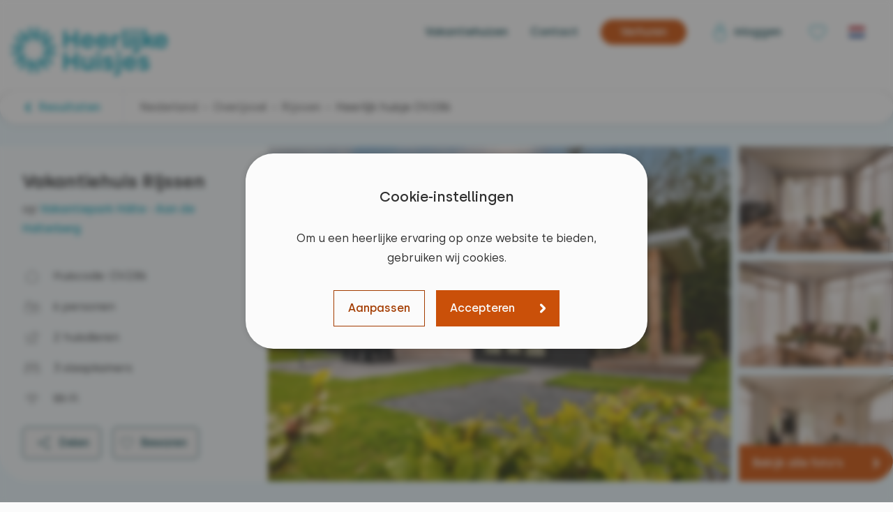

--- FILE ---
content_type: text/html; charset=UTF-8
request_url: https://www.heerlijkehuisjes.nl/vakantiehuis-rijssen/OV286
body_size: 27278
content:
 <!DOCTYPE html>
<html lang="nl">

    <head>

    <meta charset="UTF-8">
    <meta name="viewport" content="width=device-width, initial-scale=1.0">
    <meta http-equiv="X-UA-Compatible" content="ie=edge">
    <meta name="description" content="Huur dit heerlijk vakantiehuis voor 6 personen personen in Rijssen. Voor een vakantie dichtbij! ✔ Gasten beoordeelden dit vakantiehuis met een 7,1">
    <meta name="author" content="">
    <meta name="csrf-token" content="qvnE9fYFvaz7ooMzlYVqOUMffvp7FushSTUI94Ai">
    <meta name="robots" content="index,follow">

    <link rel="shortcut icon" href="/assets/img/global/favicons/v3/favicon.ico">
<link rel="apple-touch-icon" sizes="180x180" href="/apple-touch-icon.png">
<link rel="icon" type="image/png" sizes="194x194" href="/assets/img/global/favicons/v3/favicon-194x194.png?v=_lkpoi34u58ogty382wib">
<link rel="icon" type="image/png" sizes="152x152" href="/assets/img/global/favicons/v3/favicon-152x152.png?v=_lkpoi34u58ogty382wib">
<link rel="icon" type="image/png" sizes="120x120" href="/assets/img/global/favicons/v3/favicon-120x120.png?v=_lkpoi34u58ogty382wib">
<link rel="icon" type="image/png" sizes="76x76" href="/assets/img/global/favicons/v3/favicon-76x76.png?v=_lkpoi34u58ogty382wib">
<link rel="icon" type="image/png" sizes="32x32" href="/assets/img/global/favicons/v3/favicon-32x32.png?v=_lkpoi34u58ogty382wib">
<link rel="icon" type="image/png" sizes="16x16" href="/assets/img/global/favicons/v3/favicon-16x16.png?v=_lkpoi34u58ogty382wib">
<link rel="icon" type="image/png" sizes="48x48" href="/assets/img/global/favicons/v3/favicon-48x48.png?v=_lkpoi34u58ogty382wib">
<link rel="manifest" href="/assets/img/global/favicons/v3/site.webmanifest">
<link rel="mask-icon" href="/assets/img/global/favicons/v3/safari-pinned-tab.svg" color="#009eb4">
<meta name="msapplication-TileColor" content="#ffffff">
<meta name="msapplication-config" content="/assets/img/global/favicons/v3/browserconfig.xml">
<meta name="theme-color" content="#ffffff">

            <link rel="preload" fetchpriority="high" as="image" href="https://static2.heerlijkehuisjes.nl/uploads/house/images/large/ov286-vakantiehuis-overijssel-rijssen-fc016a27-b4e5-acf1-973d-5dc0fc423ddf.webp?v=1765808240" type="image/webp">
        
        <link rel="canonical" href="https://www.heerlijkehuisjes.nl/vakantiehuis-rijssen/OV286" />
    
            <link rel="alternate" hreflang="nl" href="https://www.heerlijkehuisjes.nl/vakantiehuis-rijssen/OV286" />
        <link rel="alternate" hreflang="de" href="https://www.heerlijkehuisjes.de/ferienhaus-rijssen/OV286" />
        <link rel="alternate" hreflang="en" href="https://www.heerlijkehuisjes.com/holiday-home-rijssen/OV286" />
        <link rel="alternate" hreflang="x-default" href="https://www.heerlijkehuisjes.com/holiday-home-rijssen/OV286" />
            
    <link rel="preconnect" href="https://www.googletagmanager.com">

    <title>Heerlijk huisje OV286, vakantiehuis in Rijssen</title>

    <base href="https://www.heerlijkehuisjes.nl">

            <link rel="preload" href="https://www.heerlijkehuisjes.nl/build/assets/woff2/Silka-Regular-BLWM91SA.woff2" as="font" type="font/woff2" crossorigin>
        <link rel="preload" href="https://www.heerlijkehuisjes.nl/build/assets/woff2/Silka-Medium-pFtlhLlZ.woff2" as="font" type="font/woff2" crossorigin>
        <link rel="preload" href="https://www.heerlijkehuisjes.nl/build/assets/woff2/Silka-SemiBold-DFMein9F.woff2" as="font" type="font/woff2" crossorigin>
        <link rel="preload" href="https://www.heerlijkehuisjes.nl/build/assets/woff2/Silka-BoldItalic-DfPAZmFG.woff2" as="font" type="font/woff2" crossorigin>
    
    
                    <script type="application/ld+json">
            {"@context":"https:\/\/schema.org","@graph":[{"@type":"ImageObject","@id":"https:\/\/static2.heerlijkehuisjes.nl\/uploads\/house\/images\/large\/ov286-vakantiehuis-overijssel-rijssen-fc016a27-b4e5-acf1-973d-5dc0fc423ddf.jpg?v=1765808240","caption":"Vakantiehuis Rijssen","url":"https:\/\/static2.heerlijkehuisjes.nl\/uploads\/house\/images\/large\/ov286-vakantiehuis-overijssel-rijssen-fc016a27-b4e5-acf1-973d-5dc0fc423ddf.jpg?v=1765808240"},{"@type":"ItemPage","@id":"https:\/\/www.heerlijkehuisjes.nl\/vakantiehuis-rijssen\/OV286","name":"Vakantiehuis Rijssen","primaryImageOfPage":{"@id":"https:\/\/static2.heerlijkehuisjes.nl\/uploads\/house\/images\/large\/ov286-vakantiehuis-overijssel-rijssen-fc016a27-b4e5-acf1-973d-5dc0fc423ddf.jpg?v=1765808240"},"url":"https:\/\/www.heerlijkehuisjes.nl\/vakantiehuis-rijssen\/OV286"},{"@type":"Product","category":"Vakantiehuis","image":{"@id":"https:\/\/static2.heerlijkehuisjes.nl\/uploads\/house\/images\/large\/ov286-vakantiehuis-overijssel-rijssen-fc016a27-b4e5-acf1-973d-5dc0fc423ddf.jpg?v=1765808240"},"name":"Vakantiehuis Rijssen","description":"<p>Op een schitterend en uniek stukje Nederland ligt dit luxe zespersoons chalet op Vakantiepark H\u00f6lte. Dit vakantiepark ligt namelijk aan de voet van de Holterberg te midden van uniek natuurschoon. De zeldzame Korhoenders en Kemphanen komen nog steeds voor op de Holterberg. De kernwaarden Rust, Natuur en Ruimte van de omgeving, zijn allen terug te vinden op Vakantiepark H\u00f6lte. Alle chalets zijn dan ook gebouwd aan het water en liggen op grote kavels waardoor privacy gewaarborgd is.Het park zelf heeft een verwarmd buitenzwembad en een gemeenschappelijke ontspanningsruimte waar heerlijk gezeten kan worden. Ook is er een leuke kinderboerderij.<\/p><p>Er is een ruime gezellige woonkamer met eethoek en zithoek voorzien van een televisie. De luxe keuken is voorzien van combimagnetron, vaatwasser, Nespresso koffiezetapparaat, koelkast en vier-pits fornuis. Het vakantiehuis heeft drie mooie slaapkamers. Er is een grote slaapkamer met een tweepersoonsbed en twee kleinere slaapkamers waarvan \u00e9\u00e9n is voorzien van twee eenpersoonsbedden en \u00e9\u00e9n van een stapelbed. Er is een luxe ingerichte badkamer met douche en wastafel. Ook is er een apart toilet. Alle ramen zijn voorzien van horren. Buiten het vakantiehuis een overdekte veranda voorzien van tuinmeubilair en een heerlijketuin. U beschikt over een en eigen parkeerplaats.<\/p>","aggregateRating":{"@type":"AggregateRating","ratingValue":"7.1","reviewCount":"9","worstRating":1,"bestRating":10}}]}
        </script>
                <script type="application/ld+json">
            {"@context":"https:\/\/schema.org","@type":"BreadcrumbList","itemListElement":[{"@type":"ListItem","position":"0","item":{"@id":"https:\/\/www.heerlijkehuisjes.nl\/vakantiehuizen-nederland","name":"Nederland"}},{"@type":"ListItem","position":"1","item":{"@id":"https:\/\/www.heerlijkehuisjes.nl\/vakantiehuizen-overijssel","name":"Overijssel"}},{"@type":"ListItem","position":"2","item":{"@id":"https:\/\/www.heerlijkehuisjes.nl\/vakantiehuizen-rijssen","name":"Rijssen"}},{"@type":"ListItem","position":"3","item":{"@id":"https:\/\/www.heerlijkehuisjes.nl\/vakantiehuis-rijssen\/OV286","name":"Heerlijk huisje OV286"}}]}
        </script>
            
                        <meta property="og:image" content="https://static2.heerlijkehuisjes.nl/uploads/house/images/large/ov286-vakantiehuis-overijssel-rijssen-fc016a27-b4e5-acf1-973d-5dc0fc423ddf.jpg?v=1765808240">
                    <meta property="og:image:secure_url" content="https://static2.heerlijkehuisjes.nl/uploads/house/images/large/ov286-vakantiehuis-overijssel-rijssen-fc016a27-b4e5-acf1-973d-5dc0fc423ddf.jpg?v=1765808240">
                    <meta property="og:image:width" content="1200">
                    <meta property="og:image:height" content="900">
                    <meta property="og:title" content="Vakantiehuis Rijssen">
                    <meta property="og:description" content="Op een schitterend en uniek stukje Nederland ligt dit luxe zespersoons chalet op Vakantiepark Hölte. Dit vakantiepark ligt namelijk aan de voet van de Holterberg te midden van uniek natuurschoon. De zeldzame Korhoenders en Kemphanen komen nog steeds voor op de Holterberg. De kernwaarden Rust, Natuur en Ruimte van de omgeving, zijn allen terug te vinden op Vakantiepark Hölte. Alle chalets zijn dan ook gebouwd aan het water en liggen op grote kavels waardoor privacy gewaarborgd is.Het park zelf heeft een verwarmd buitenzwembad en een gemeenschappelijke ontspanningsruimte waar heerlijk gezeten kan worden. Ook is er een leuke kinderboerderij.Er is een ruime gezellige woonkamer met eethoek en zithoek voorzien van een televisie. De luxe keuken is voorzien van combimagnetron, vaatwasser, Nespresso koffiezetapparaat, koelkast en vier-pits fornuis. Het vakantiehuis heeft drie mooie slaapkamers. Er is een grote slaapkamer met een tweepersoonsbed en twee kleinere slaapkamers waarvan één is voorzien van twee eenpersoonsbedden en één van een stapelbed. Er is een luxe ingerichte badkamer met douche en wastafel. Ook is er een apart toilet. Alle ramen zijn voorzien van horren. Buiten het vakantiehuis een overdekte veranda voorzien van tuinmeubilair en een heerlijketuin. U beschikt over een en eigen parkeerplaats.">
                    <meta property="og:url" content="https://www.heerlijkehuisjes.nl/vakantiehuis-rijssen/OV286">
            
    <link rel="preload" as="style" href="https://www.heerlijkehuisjes.nl/build/assets/css/object-details-BDwMzDGV.css" /><link rel="stylesheet" href="https://www.heerlijkehuisjes.nl/build/assets/css/object-details-BDwMzDGV.css" />    
    

    
        <script>
    // Define dataLayer and the gtag function.
    window.dataLayer = window.dataLayer || [];
    window.uetq = window.uetq || [];

    function gtag(){dataLayer.push(...arguments);}
    function gtag2(){dataLayer.push(arguments);}
    function uet() {uetq.push(...arguments);}
    function uet2() {uetq.push(arguments);}

    class CookiePolicyHandler {
        constructor() {
            this.cookieName = 'hh_cookie_consent_v2';
            this.checkedPreferences = {
                marketing: false,
            };
            this.isSet = this.isCookieSet(this.cookieName);

            // Fire the default values
            gtag2('consent', 'default', this.getConsentValues());
            uet('consent', 'default', this.getUetConsentValues());
        }

        isCookieSet(cookieName) {
            // Split the cookies string into individual cookies
            var cookies = document.cookie.split(';');

            // Iterate through the cookies to find the one with the given name
            for (var i = 0; i < cookies.length; i++) {
                var cookie = cookies[i].trim(); // Remove leading and trailing whitespace
                // Check if this cookie matches the given name
                if (cookie.indexOf(cookieName + '=') === 0) {
                    return true; // Cookie found
                }
            }

            return false; // Cookie not found
        }

        buildCookieValues() {
            return JSON.stringify(this.getCookieValues());
        }

        getConsentValues() {
            return {
                'ad_storage': this.checkedPreferences.marketing ? 'granted' : 'denied',
                'ad_user_data': this.checkedPreferences.marketing ? 'granted' : 'denied',
                'ad_personalization': this.checkedPreferences.marketing ? 'granted' : 'denied',
                'analytics_storage': this.isSet ? 'granted' : 'denied',
                'functionality_storage': this.isSet ? 'granted' : 'denied',
                'personalization_storage': this.isSet ? 'granted' : 'denied',
                'security_storage': this.isSet ? 'granted' : 'denied'
            };
        }

        getUetConsentValues() {
            return {
                'ad_storage': this.checkedPreferences.marketing ? 'granted' : 'denied'
            }
        }

        getCookieValues() {
            return {
                "cookie_consent_beste_ervaring": this.checkedPreferences.marketing,
                "cookie_consent_noodzakelijk": true
            }
        }

        setConsentCookie(domain) {
            const expirationDate = new Date();
            expirationDate.setFullYear(expirationDate.getFullYear() + 1);

            document.cookie = `${this.cookieName}=${this.buildCookieValues()}; expires=${expirationDate.toUTCString()}; domain=${domain}; path=/`;
            this.isSet = true;

            gtag2('consent', 'update', this.getConsentValues());
            uet('consent', 'update', this.getUetConsentValues());

            // Fires the 'cookie_consent_beste_ervaring' or 'cookie_consent_noodzakelijk' depending on
            // what the user picked.
            gtag({
                event: 'cookie_consent_' + (this.checkedPreferences.marketing ? 'beste_ervaring' : 'noodzakelijk')
            });
        }

        deleteConsentCookie(cookieName) {
            document.cookie = `${cookieName}=; expires=Thu, 01 Jan 1970 00:00:00 UTC; path=/;`;
            this.isSet = false;
        }
    }

    window.cookiePolicyHandler = new CookiePolicyHandler();

        gtag({"content_group": "Detailpagina | Vakantiehuis"});
    </script>

                    <!-- Google Tag Manager -->
        <script>(function(w,d,s,l,i){w[l]=w[l]||[];w[l].push({'gtm.start':
                    new Date().getTime(),event:'gtm.js'});var f=d.getElementsByTagName(s)[0],
                j=d.createElement(s),dl=l!='dataLayer'?'&l='+l:'';j.async=true;j.src=
                'https://www.googletagmanager.com/gtm.js?id='+i+dl;f.parentNode.insertBefore(j,f);
            })(window,document,'script','dataLayer','GTM-N52M5DQ');</script>
        <!-- End Google Tag Manager -->
            
    <!-- begin Convert Experiences code-->
<script type="text/javascript" src="//cdn-4.convertexperiments.com/v1/js/100413809-100415115.js?environment=production"></script>
<!-- end Convert Experiences code -->

</head>

    <body class="object-details">

        <noscript>Om deze website te kunnen bekijken, moet JavaScript ingeschakeld zijn in uw browser.</noscript>

    <noscript><iframe src="https://www.googletagmanager.com/ns.html?id=GTM-N52M5DQ"
                      height="0" width="0" style="display:none;visibility:hidden"></iframe></noscript>

        <main class="relative mx-auto max-w-screen-custom bg-hh-cyan-100" id="root">

            <cookie-policy
        :texts="{&quot;preferences&quot;:{&quot;heading&quot;:&quot;Voorkeuren beheren&quot;,&quot;text&quot;:&quot;We gebruiken cookies om uw online ervaring te verbeteren. Natuurlijk gaan we hiervoor\n                voorzichtig met uw gegevens om. U kunt uw cookievoorkeuren op elk moment beheren.&quot;,&quot;button&quot;:&quot;Voorkeuren aanpassen&quot;},&quot;popup&quot;:{&quot;heading&quot;:&quot;Cookie-instellingen&quot;,&quot;introduction-top&quot;:&quot;Om u een heerlijke ervaring op onze website te bieden, gebruiken wij cookies.&quot;,&quot;introduction&quot;:&quot;Om u een heerlijke ervaring op onze website te bieden, gebruiken wij cookies. Uw\n                cookie-voorkeuren kunt u hier (deels) aanpassen. Meer informatie over de specifieke cookies die\n                we plaatsen vindt u in ons &lt;a href=\&quot;\/privacy-en-cookies?skipCookieCheck\&quot; target=\&quot;_blank\&quot;&gt;cookiebeleid&lt;\/a&gt;.&quot;},&quot;cookies&quot;:{&quot;functional&quot;:{&quot;name&quot;:&quot;Functioneel&quot;,&quot;description&quot;:&quot;Noodzakelijk zodat onze website blijft functioneren. Gegevens blijven anoniem.&quot;},&quot;analytical&quot;:{&quot;name&quot;:&quot;Analytisch&quot;,&quot;description&quot;:&quot;Noodzakelijk om het gebruik van onze websites beter te begrijpen en te verbeteren.\n                    Gegevens blijven anoniem.&quot;},&quot;marketing&quot;:{&quot;name&quot;:&quot;Marketing&quot;,&quot;description&quot;:&quot;Gebruikt om advertenties weer te geven die relevant en interessant zijn voor u\n                    als gebruiker.&quot;}},&quot;actions&quot;:{&quot;accept&quot;:&quot;Accepteren&quot;,&quot;modify&quot;:&quot;Aanpassen&quot;,&quot;save&quot;:&quot;Opslaan&quot;}}"
        domain=".heerlijkehuisjes.nl"
        show="1"
        set-marketing-preference=""
    ></cookie-policy>

            

            <header class="relative">

    <div class="placeholder"></div>

    <div class="header-content dockable">

        <div class="container flex justify-between">
            <div class="logo">
                <a
                    href="https://www.heerlijkehuisjes.nl"
                    aria-label="Heerlijke Huisjes homepage"
                >
                    <img
                        width="288"
                        height="100"
                        class="transition hover:opacity-80"
                        src="https://www.heerlijkehuisjes.nl/assets/img/global/logo-2024.svg"
                        alt="Heerlijke Huisjes homepage"
                    />
                </a>
            </div>
            <div class="hidden lg:block -mt-1">
                <nav class="flex items-center">

                                        <a href="https://www.heerlijkehuisjes.nl/vakantiehuizen" class="mr-8 cyan-dark">Vakantiehuizen</a>
                                        <a href="https://www.heerlijkehuisjes.nl/contact" class="mr-8 cyan-dark">Contact</a>
                    
                    <a class="button orange-800 sm mr-8 rounded-full" href="https://www.heerlijkehuisjes.nl/vakantiehuis-verhuren">
                        <span class="inline-block px-2">Verhuren</span>
                    </a>

                                            
                        <a  href="https://mijn.heerlijkehuisjes.nl/inloggen"
                                                       class="cyan-dark mr-8"
                        >
                            <i class="icon-link user align-middle !mx-0"></i>
                            <span class="align-middle">
                                                            inloggen
                                                        </span>
                        </a>
                    
                    <a
                        href="https://www.heerlijkehuisjes.nl/favorieten"
                        class="icon-link favourites"
                        title="overzicht favorieten"
                    >
                        
                    </a>

                    
                    <div class="mx-4 min-w-10">
                        <div class="relative">
    <language-picker :options="[{&quot;value&quot;:&quot;nl&quot;,&quot;url&quot;:&quot;https:\/\/www.heerlijkehuisjes.nl\/vakantiehuis-rijssen\/OV286?redirect-lang=nl&quot;},{&quot;value&quot;:&quot;de&quot;,&quot;url&quot;:&quot;https:\/\/www.heerlijkehuisjes.nl\/vakantiehuis-rijssen\/OV286?redirect-lang=de&quot;},{&quot;value&quot;:&quot;en&quot;,&quot;url&quot;:&quot;https:\/\/www.heerlijkehuisjes.nl\/vakantiehuis-rijssen\/OV286?redirect-lang=en&quot;}]" value="nl"></language-picker>

    <div class="absolute top-7 h-0 overflow-hidden transition-all" data-reference="language-dropdown">
                    <a
                class="block cursor-pointer transition hover:opacity-95 touch-manipulation"
                href="https://www.heerlijkehuisjes.nl/vakantiehuis-rijssen/OV286?redirect-lang=nl"
            >
                <img
                    width="40"
                    height="24"
                    class="h-6 mb-1"
                    src="https://www.heerlijkehuisjes.nl/assets/img/global/flags/nl.svg"
                    alt="NL"
                >
            </a>
                    <a
                class="block cursor-pointer transition hover:opacity-95 touch-manipulation"
                href="https://www.heerlijkehuisjes.nl/vakantiehuis-rijssen/OV286?redirect-lang=de"
            >
                <img
                    width="40"
                    height="24"
                    class="h-6 mb-1"
                    src="https://www.heerlijkehuisjes.nl/assets/img/global/flags/de.svg"
                    alt="DE"
                >
            </a>
                    <a
                class="block cursor-pointer transition hover:opacity-95 touch-manipulation"
                href="https://www.heerlijkehuisjes.nl/vakantiehuis-rijssen/OV286?redirect-lang=en"
            >
                <img
                    width="40"
                    height="24"
                    class="h-6 mb-1"
                    src="https://www.heerlijkehuisjes.nl/assets/img/global/flags/en.svg"
                    alt="EN"
                >
            </a>
            </div>
</div>
                    </div>
                </nav>
            </div>

            <button
                class="lg:hidden w-14 h-14 relative focus:outline-0"
                @click.prevent="emit('toggle-mobile-menu')"
                aria-label="menu"
            >
                <div class="hb-menu" data-reference="mobile-menu-button">
                    <span  class="hb-line"></span>
                    <span  class="hb-line"></span>
                    <span  class="hb-line"></span>
                </div>
            </button>
        </div>
    </div>

    <div
        class="mobile-menu lg:hidden fixed flex flex-col left-0 top-0 pt-24 w-full h-screen bg-hh-cyan-100 z-50"
        data-reference="mobile-menu"
    >
        <div>
            <div class="mobile-menu-items">
                                                            <a
                            href="https://mijn.heerlijkehuisjes.nl"
                            class="relative login-out"
                        >
                            <img
                                class="h-6 mr-3"
                                src="https://www.heerlijkehuisjes.nl/assets/img/frontend-v3/icons/global/icon-user-grey-50.svg"
                                alt="Inloggen"
                            >

                            <div class="flex items-center justify-center absolute left-6 top-1.5 rounded-full w-4 h-4 bg-hh-green">
                                <img
                                    class="h-3"
                                    src="https://www.heerlijkehuisjes.nl/assets/img/frontend-v3/icons/global/icon-checkmark-grey-50.svg"
                                    alt="Inloggen"
                                >
                            </div>

                            Inloggen
                        </a>
                                                                            <a
                        href="https://www.heerlijkehuisjes.nl/vakantiehuizen"
                    >Alle vakantiehuizen</a>
                                                                            <a
                        href="https://www.heerlijkehuisjes.nl/favorieten"
                    >Favorieten</a>
                                                                            <a
                        href="https://www.heerlijkehuisjes.nl/veelgestelde-vragen"
                    >Veelgestelde vragen</a>
                                                                            <a
                        href="https://www.heerlijkehuisjes.nl/contact"
                    >Contact</a>
                                                                            <a
                        href="https://www.heerlijkehuisjes.nl/vakantiehuis-verhuren"
                    >Vakantiehuis verhuren</a>
                                                                            <a
                        href="https://www.heerlijkehuisjes.nl/over-ons"
                    >Over ons</a>
                                                                            <a
                        href="https://www.heerlijkehuisjes.nl/vacatures"
                    >Werken bij Heerlijke Huisjes</a>
                                    
            </div>
        </div>
        <div class="flex justify-center p-4 pt-8">
                            <a
                    href="https://www.heerlijkehuisjes.nl/vakantiehuis-rijssen/OV286?redirect-lang=nl"
                    class="inline-flex items-center p-2 mx-3 w-14 h-18 bg-hh-grey-50 rounded border-2 border-hh-cyan"
                    aria-label="Verander de taal naar Nederlands"
                >
                    <img
                        width="36"
                        height="24"
                        class="rounded"
                        src="https://www.heerlijkehuisjes.nl/assets/img/frontend-v3/flags/nl.svg"
                        alt="nl"
                    >
                </a>
                            <a
                    href="https://www.heerlijkehuisjes.nl/vakantiehuis-rijssen/OV286?redirect-lang=de"
                    class="inline-flex items-center p-2 mx-3 w-14 h-18 bg-hh-grey-50 rounded"
                    aria-label="Ändern Sie die Sprache auf Deutsch"
                >
                    <img
                        width="36"
                        height="24"
                        class="rounded"
                        src="https://www.heerlijkehuisjes.nl/assets/img/frontend-v3/flags/de.svg"
                        alt="de"
                    >
                </a>
                            <a
                    href="https://www.heerlijkehuisjes.nl/vakantiehuis-rijssen/OV286?redirect-lang=en"
                    class="inline-flex items-center p-2 mx-3 w-14 h-18 bg-hh-grey-50 rounded"
                    aria-label="Change language to English"
                >
                    <img
                        width="36"
                        height="24"
                        class="rounded"
                        src="https://www.heerlijkehuisjes.nl/assets/img/frontend-v3/flags/en.svg"
                        alt="en"
                    >
                </a>
                    </div>
    </div>
</header>



<flash-message
    has-errors=""
    :flash-data="null"
    default-message="U heeft een of meerdere velden niet juist ingevuld."
></flash-message>

            

            
    
    

    <div class="hidden xl:block">
    <div class="bg-hh-grey-50 h-6"></div>
    <div class="container">
        <div class="flex -mt-[22px] h-12 bg-hh-grey-50 rounded-4xl text-base shadow-center z-10">
            <a href="https://www.heerlijkehuisjes.nl/vakantiehuizen/land:nederland;provincie:overijssel" class="flex items-center px-8 min-w-32 border-0 rounded-l-4xl  hover:bg-hh-cyan-200">
                <img width="16" height="16" class="mr-2 w-4 g-4 rotate-180" src="https://www.heerlijkehuisjes.nl/assets/img/frontend-v3/icons/global/icon-right-angle-cyan.svg" alt="right angle">

                Resultaten
            </a>
            <nav class="flex items-center px-6 border-l" aria-label="breadcrumbs">
                                                                            <a class="inline-block -mt-1 h-6 text-hh-grey-700 hover:border-b hover:border-hh-grey-400" href="https://www.heerlijkehuisjes.nl/vakantiehuizen-nederland">Nederland</a>
                    
                                            <span class="inline-block -mt-1 h-6" aria-current="location">&nbsp;&nbsp;›&nbsp;&nbsp;</span>
                                                                                <a class="inline-block -mt-1 h-6 text-hh-grey-700 hover:border-b hover:border-hh-grey-400" href="https://www.heerlijkehuisjes.nl/vakantiehuizen-overijssel">Overijssel</a>
                    
                                            <span class="inline-block -mt-1 h-6" aria-current="location">&nbsp;&nbsp;›&nbsp;&nbsp;</span>
                                                                                <a class="inline-block -mt-1 h-6 text-hh-grey-700 hover:border-b hover:border-hh-grey-400" href="https://www.heerlijkehuisjes.nl/vakantiehuizen-rijssen">Rijssen</a>
                    
                                            <span class="inline-block -mt-1 h-6" aria-current="location">&nbsp;&nbsp;›&nbsp;&nbsp;</span>
                                                                                <span class="inline-block -mt-1 h-6">Heerlijk huisje OV286</span>
                    
                                                </nav>
        </div>
    </div>
</div>

    

    <div class="container">

        <detail-gallery
            :swiper-data="[{&quot;url&quot;:&quot;https:\/\/static2.heerlijkehuisjes.nl\/uploads\/house\/images\/xxlarge\/ov286-vakantiehuis-overijssel-rijssen-fc016a27-b4e5-acf1-973d-5dc0fc423ddf.jpg?v=1765808240&quot;,&quot;urlPlaceholder&quot;:&quot;https:\/\/static2.heerlijkehuisjes.nl\/uploads\/house\/images\/small\/ov286-vakantiehuis-overijssel-rijssen-fc016a27-b4e5-acf1-973d-5dc0fc423ddf.jpg?v=1765808240&quot;,&quot;urlWebp&quot;:&quot;https:\/\/static2.heerlijkehuisjes.nl\/uploads\/house\/images\/xxlarge\/ov286-vakantiehuis-overijssel-rijssen-fc016a27-b4e5-acf1-973d-5dc0fc423ddf.webp?v=1765808240&quot;,&quot;category&quot;:&quot;Basisafbeelding&quot;,&quot;altText&quot;:&quot;OV286&quot;},{&quot;url&quot;:&quot;https:\/\/static2.heerlijkehuisjes.nl\/uploads\/house\/images\/xxlarge\/ov286-vakantiehuis-overijssel-rijssen-04b87f96-c298-da20-c293-04f179513948.jpg?v=1765808240&quot;,&quot;urlPlaceholder&quot;:&quot;https:\/\/static2.heerlijkehuisjes.nl\/uploads\/house\/images\/small\/ov286-vakantiehuis-overijssel-rijssen-04b87f96-c298-da20-c293-04f179513948.jpg?v=1765808240&quot;,&quot;urlWebp&quot;:&quot;https:\/\/static2.heerlijkehuisjes.nl\/uploads\/house\/images\/xxlarge\/ov286-vakantiehuis-overijssel-rijssen-04b87f96-c298-da20-c293-04f179513948.webp?v=1765808240&quot;,&quot;category&quot;:&quot;Woonkamer&quot;,&quot;altText&quot;:&quot;OV286&quot;},{&quot;url&quot;:&quot;https:\/\/static2.heerlijkehuisjes.nl\/uploads\/house\/images\/xxlarge\/ov286-vakantiehuis-overijssel-rijssen-c6c1c6c0-9f4d-4bc8-0268-5cef2ccb61a8.jpg?v=1765808240&quot;,&quot;urlPlaceholder&quot;:&quot;https:\/\/static2.heerlijkehuisjes.nl\/uploads\/house\/images\/small\/ov286-vakantiehuis-overijssel-rijssen-c6c1c6c0-9f4d-4bc8-0268-5cef2ccb61a8.jpg?v=1765808240&quot;,&quot;urlWebp&quot;:&quot;https:\/\/static2.heerlijkehuisjes.nl\/uploads\/house\/images\/xxlarge\/ov286-vakantiehuis-overijssel-rijssen-c6c1c6c0-9f4d-4bc8-0268-5cef2ccb61a8.webp?v=1765808240&quot;,&quot;category&quot;:&quot;Woonkamer&quot;,&quot;altText&quot;:&quot;OV286&quot;},{&quot;url&quot;:&quot;https:\/\/static2.heerlijkehuisjes.nl\/uploads\/house\/images\/xxlarge\/ov286-vakantiehuis-overijssel-rijssen-f5a83691-3b06-ceb1-4fa4-594dd099df96.jpg?v=1765808240&quot;,&quot;urlPlaceholder&quot;:&quot;https:\/\/static2.heerlijkehuisjes.nl\/uploads\/house\/images\/small\/ov286-vakantiehuis-overijssel-rijssen-f5a83691-3b06-ceb1-4fa4-594dd099df96.jpg?v=1765808240&quot;,&quot;urlWebp&quot;:&quot;https:\/\/static2.heerlijkehuisjes.nl\/uploads\/house\/images\/xxlarge\/ov286-vakantiehuis-overijssel-rijssen-f5a83691-3b06-ceb1-4fa4-594dd099df96.webp?v=1765808240&quot;,&quot;category&quot;:&quot;Woonkamer&quot;,&quot;altText&quot;:&quot;OV286&quot;},{&quot;url&quot;:&quot;https:\/\/static2.heerlijkehuisjes.nl\/uploads\/house\/images\/xxlarge\/ov286-vakantiehuis-overijssel-rijssen-82d8fbc5-3f81-eca2-bdfa-716cba9e998e.jpg?v=1765808240&quot;,&quot;urlPlaceholder&quot;:&quot;https:\/\/static2.heerlijkehuisjes.nl\/uploads\/house\/images\/small\/ov286-vakantiehuis-overijssel-rijssen-82d8fbc5-3f81-eca2-bdfa-716cba9e998e.jpg?v=1765808240&quot;,&quot;urlWebp&quot;:&quot;https:\/\/static2.heerlijkehuisjes.nl\/uploads\/house\/images\/xxlarge\/ov286-vakantiehuis-overijssel-rijssen-82d8fbc5-3f81-eca2-bdfa-716cba9e998e.webp?v=1765808240&quot;,&quot;category&quot;:&quot;Keuken&quot;,&quot;altText&quot;:&quot;OV286&quot;},{&quot;url&quot;:&quot;https:\/\/static2.heerlijkehuisjes.nl\/uploads\/house\/images\/xxlarge\/ov286-vakantiehuis-overijssel-rijssen-47ac3058-881b-1320-a8c8-020cbffdbdd0.jpg?v=1765808240&quot;,&quot;urlPlaceholder&quot;:&quot;https:\/\/static2.heerlijkehuisjes.nl\/uploads\/house\/images\/small\/ov286-vakantiehuis-overijssel-rijssen-47ac3058-881b-1320-a8c8-020cbffdbdd0.jpg?v=1765808240&quot;,&quot;urlWebp&quot;:&quot;https:\/\/static2.heerlijkehuisjes.nl\/uploads\/house\/images\/xxlarge\/ov286-vakantiehuis-overijssel-rijssen-47ac3058-881b-1320-a8c8-020cbffdbdd0.webp?v=1765808240&quot;,&quot;category&quot;:&quot;Slaapkamer&quot;,&quot;altText&quot;:&quot;OV286&quot;},{&quot;url&quot;:&quot;https:\/\/static2.heerlijkehuisjes.nl\/uploads\/house\/images\/xxlarge\/ov286-vakantiehuis-overijssel-rijssen-9639eed6-8e9b-0650-54da-40b0b26d7cae.jpg?v=1765808240&quot;,&quot;urlPlaceholder&quot;:&quot;https:\/\/static2.heerlijkehuisjes.nl\/uploads\/house\/images\/small\/ov286-vakantiehuis-overijssel-rijssen-9639eed6-8e9b-0650-54da-40b0b26d7cae.jpg?v=1765808240&quot;,&quot;urlWebp&quot;:&quot;https:\/\/static2.heerlijkehuisjes.nl\/uploads\/house\/images\/xxlarge\/ov286-vakantiehuis-overijssel-rijssen-9639eed6-8e9b-0650-54da-40b0b26d7cae.webp?v=1765808240&quot;,&quot;category&quot;:&quot;Slaapkamer&quot;,&quot;altText&quot;:&quot;OV286&quot;},{&quot;url&quot;:&quot;https:\/\/static2.heerlijkehuisjes.nl\/uploads\/house\/images\/xxlarge\/ov286-vakantiehuis-overijssel-rijssen-9c6e8501-502e-aac0-cfa5-7262d13b3d1b.jpg?v=1765808240&quot;,&quot;urlPlaceholder&quot;:&quot;https:\/\/static2.heerlijkehuisjes.nl\/uploads\/house\/images\/small\/ov286-vakantiehuis-overijssel-rijssen-9c6e8501-502e-aac0-cfa5-7262d13b3d1b.jpg?v=1765808240&quot;,&quot;urlWebp&quot;:&quot;https:\/\/static2.heerlijkehuisjes.nl\/uploads\/house\/images\/xxlarge\/ov286-vakantiehuis-overijssel-rijssen-9c6e8501-502e-aac0-cfa5-7262d13b3d1b.webp?v=1765808240&quot;,&quot;category&quot;:&quot;Slaapkamer&quot;,&quot;altText&quot;:&quot;OV286&quot;},{&quot;url&quot;:&quot;https:\/\/static2.heerlijkehuisjes.nl\/uploads\/house\/images\/xxlarge\/ov286-vakantiehuis-overijssel-rijssen-5a9042f8-1aa8-3d99-5049-bea481152bde.jpg?v=1765808240&quot;,&quot;urlPlaceholder&quot;:&quot;https:\/\/static2.heerlijkehuisjes.nl\/uploads\/house\/images\/small\/ov286-vakantiehuis-overijssel-rijssen-5a9042f8-1aa8-3d99-5049-bea481152bde.jpg?v=1765808240&quot;,&quot;urlWebp&quot;:&quot;https:\/\/static2.heerlijkehuisjes.nl\/uploads\/house\/images\/xxlarge\/ov286-vakantiehuis-overijssel-rijssen-5a9042f8-1aa8-3d99-5049-bea481152bde.webp?v=1765808240&quot;,&quot;category&quot;:&quot;Badkamer&quot;,&quot;altText&quot;:&quot;OV286&quot;},{&quot;url&quot;:&quot;https:\/\/static2.heerlijkehuisjes.nl\/uploads\/park\/images\/xxlarge\/buitenplaats-holten-vakantiehuis-61338bf493.jpg?v=1675175510&quot;,&quot;urlPlaceholder&quot;:&quot;https:\/\/static2.heerlijkehuisjes.nl\/uploads\/park\/images\/small\/buitenplaats-holten-vakantiehuis-61338bf493.jpg?v=1675175510&quot;,&quot;urlWebp&quot;:&quot;https:\/\/static2.heerlijkehuisjes.nl\/uploads\/park\/images\/xxlarge\/buitenplaats-holten-vakantiehuis-61338bf493.webp?v=1675175510&quot;,&quot;category&quot;:&quot;Vakantiepark&quot;,&quot;altText&quot;:&quot;OV286&quot;},{&quot;url&quot;:&quot;https:\/\/static2.heerlijkehuisjes.nl\/uploads\/park\/images\/xxlarge\/buitenplaats-holten-vakantiehuis-3047721841.jpg?v=1675175514&quot;,&quot;urlPlaceholder&quot;:&quot;https:\/\/static2.heerlijkehuisjes.nl\/uploads\/park\/images\/small\/buitenplaats-holten-vakantiehuis-3047721841.jpg?v=1675175514&quot;,&quot;urlWebp&quot;:&quot;https:\/\/static2.heerlijkehuisjes.nl\/uploads\/park\/images\/xxlarge\/buitenplaats-holten-vakantiehuis-3047721841.webp?v=1675175514&quot;,&quot;category&quot;:&quot;Vakantiepark&quot;,&quot;altText&quot;:&quot;OV286&quot;},{&quot;url&quot;:&quot;https:\/\/static2.heerlijkehuisjes.nl\/uploads\/park\/images\/xxlarge\/buitenplaats-holten-vakantiehuis-9724d5e28d.jpg?v=1675175511&quot;,&quot;urlPlaceholder&quot;:&quot;https:\/\/static2.heerlijkehuisjes.nl\/uploads\/park\/images\/small\/buitenplaats-holten-vakantiehuis-9724d5e28d.jpg?v=1675175511&quot;,&quot;urlWebp&quot;:&quot;https:\/\/static2.heerlijkehuisjes.nl\/uploads\/park\/images\/xxlarge\/buitenplaats-holten-vakantiehuis-9724d5e28d.webp?v=1675175511&quot;,&quot;category&quot;:&quot;Vakantiepark&quot;,&quot;altText&quot;:&quot;OV286&quot;},{&quot;url&quot;:&quot;https:\/\/static2.heerlijkehuisjes.nl\/uploads\/park\/images\/xxlarge\/buitenplaats-holten-vakantiehuis-52429740df.jpg?v=1675175513&quot;,&quot;urlPlaceholder&quot;:&quot;https:\/\/static2.heerlijkehuisjes.nl\/uploads\/park\/images\/small\/buitenplaats-holten-vakantiehuis-52429740df.jpg?v=1675175513&quot;,&quot;urlWebp&quot;:&quot;https:\/\/static2.heerlijkehuisjes.nl\/uploads\/park\/images\/xxlarge\/buitenplaats-holten-vakantiehuis-52429740df.webp?v=1675175513&quot;,&quot;category&quot;:&quot;Vakantiepark&quot;,&quot;altText&quot;:&quot;OV286&quot;},{&quot;url&quot;:&quot;https:\/\/static2.heerlijkehuisjes.nl\/uploads\/park\/images\/xxlarge\/buitenplaats-holten-vakantiehuis-542982db95.jpg?v=1675175516&quot;,&quot;urlPlaceholder&quot;:&quot;https:\/\/static2.heerlijkehuisjes.nl\/uploads\/park\/images\/small\/buitenplaats-holten-vakantiehuis-542982db95.jpg?v=1675175516&quot;,&quot;urlWebp&quot;:&quot;https:\/\/static2.heerlijkehuisjes.nl\/uploads\/park\/images\/xxlarge\/buitenplaats-holten-vakantiehuis-542982db95.webp?v=1675175516&quot;,&quot;category&quot;:&quot;Vakantiepark&quot;,&quot;altText&quot;:&quot;OV286&quot;},{&quot;url&quot;:&quot;https:\/\/static2.heerlijkehuisjes.nl\/uploads\/park\/images\/xxlarge\/buitenplaats-holten-vakantiehuis-8596bb2b4f.jpg?v=1675173951&quot;,&quot;urlPlaceholder&quot;:&quot;https:\/\/static2.heerlijkehuisjes.nl\/uploads\/park\/images\/small\/buitenplaats-holten-vakantiehuis-8596bb2b4f.jpg?v=1675173951&quot;,&quot;urlWebp&quot;:&quot;https:\/\/static2.heerlijkehuisjes.nl\/uploads\/park\/images\/xxlarge\/buitenplaats-holten-vakantiehuis-8596bb2b4f.webp?v=1675173951&quot;,&quot;category&quot;:&quot;Vakantiepark&quot;,&quot;altText&quot;:&quot;OV286&quot;},{&quot;url&quot;:&quot;https:\/\/static2.heerlijkehuisjes.nl\/uploads\/park\/images\/xxlarge\/buitenplaats-holten-vakantiehuis-2991fa92ac.jpg?v=1675173432&quot;,&quot;urlPlaceholder&quot;:&quot;https:\/\/static2.heerlijkehuisjes.nl\/uploads\/park\/images\/small\/buitenplaats-holten-vakantiehuis-2991fa92ac.jpg?v=1675173432&quot;,&quot;urlWebp&quot;:&quot;https:\/\/static2.heerlijkehuisjes.nl\/uploads\/park\/images\/xxlarge\/buitenplaats-holten-vakantiehuis-2991fa92ac.webp?v=1675173432&quot;,&quot;category&quot;:&quot;Vakantiepark&quot;,&quot;altText&quot;:&quot;OV286&quot;},{&quot;url&quot;:&quot;https:\/\/static2.heerlijkehuisjes.nl\/uploads\/park\/images\/xxlarge\/buitenplaats-holten-vakantiehuis-7827544e83.jpg?v=1675173381&quot;,&quot;urlPlaceholder&quot;:&quot;https:\/\/static2.heerlijkehuisjes.nl\/uploads\/park\/images\/small\/buitenplaats-holten-vakantiehuis-7827544e83.jpg?v=1675173381&quot;,&quot;urlWebp&quot;:&quot;https:\/\/static2.heerlijkehuisjes.nl\/uploads\/park\/images\/xxlarge\/buitenplaats-holten-vakantiehuis-7827544e83.webp?v=1675173381&quot;,&quot;category&quot;:&quot;Vakantiepark&quot;,&quot;altText&quot;:&quot;OV286&quot;},{&quot;url&quot;:&quot;https:\/\/static2.heerlijkehuisjes.nl\/uploads\/park\/images\/xxlarge\/buitenplaats-holten-vakantiehuis-368db3a17f.jpg?v=1675173378&quot;,&quot;urlPlaceholder&quot;:&quot;https:\/\/static2.heerlijkehuisjes.nl\/uploads\/park\/images\/small\/buitenplaats-holten-vakantiehuis-368db3a17f.jpg?v=1675173378&quot;,&quot;urlWebp&quot;:&quot;https:\/\/static2.heerlijkehuisjes.nl\/uploads\/park\/images\/xxlarge\/buitenplaats-holten-vakantiehuis-368db3a17f.webp?v=1675173378&quot;,&quot;category&quot;:&quot;Vakantiepark&quot;,&quot;altText&quot;:&quot;OV286&quot;},{&quot;url&quot;:&quot;https:\/\/static2.heerlijkehuisjes.nl\/uploads\/park\/images\/xxlarge\/buitenplaats-holten-vakantiehuis-05930e62fd.jpg?v=1675173376&quot;,&quot;urlPlaceholder&quot;:&quot;https:\/\/static2.heerlijkehuisjes.nl\/uploads\/park\/images\/small\/buitenplaats-holten-vakantiehuis-05930e62fd.jpg?v=1675173376&quot;,&quot;urlWebp&quot;:&quot;https:\/\/static2.heerlijkehuisjes.nl\/uploads\/park\/images\/xxlarge\/buitenplaats-holten-vakantiehuis-05930e62fd.webp?v=1675173376&quot;,&quot;category&quot;:&quot;Vakantiepark&quot;,&quot;altText&quot;:&quot;OV286&quot;},{&quot;url&quot;:&quot;https:\/\/static2.heerlijkehuisjes.nl\/uploads\/park\/images\/xxlarge\/buitenplaats-holten-vakantiehuis-8756ffe7d0.jpg?v=1675173429&quot;,&quot;urlPlaceholder&quot;:&quot;https:\/\/static2.heerlijkehuisjes.nl\/uploads\/park\/images\/small\/buitenplaats-holten-vakantiehuis-8756ffe7d0.jpg?v=1675173429&quot;,&quot;urlWebp&quot;:&quot;https:\/\/static2.heerlijkehuisjes.nl\/uploads\/park\/images\/xxlarge\/buitenplaats-holten-vakantiehuis-8756ffe7d0.webp?v=1675173429&quot;,&quot;category&quot;:&quot;Vakantiepark&quot;,&quot;altText&quot;:&quot;OV286&quot;},{&quot;url&quot;:&quot;https:\/\/static2.heerlijkehuisjes.nl\/uploads\/park\/images\/xxlarge\/buitenplaats-holten-vakantiehuis-422d36551e.jpg?v=1675173430&quot;,&quot;urlPlaceholder&quot;:&quot;https:\/\/static2.heerlijkehuisjes.nl\/uploads\/park\/images\/small\/buitenplaats-holten-vakantiehuis-422d36551e.jpg?v=1675173430&quot;,&quot;urlWebp&quot;:&quot;https:\/\/static2.heerlijkehuisjes.nl\/uploads\/park\/images\/xxlarge\/buitenplaats-holten-vakantiehuis-422d36551e.webp?v=1675173430&quot;,&quot;category&quot;:&quot;Vakantiepark&quot;,&quot;altText&quot;:&quot;OV286&quot;},{&quot;url&quot;:&quot;https:\/\/static2.heerlijkehuisjes.nl\/uploads\/park\/images\/xxlarge\/buitenplaats-holten-vakantiehuis-935a34166d.jpg?v=1675173949&quot;,&quot;urlPlaceholder&quot;:&quot;https:\/\/static2.heerlijkehuisjes.nl\/uploads\/park\/images\/small\/buitenplaats-holten-vakantiehuis-935a34166d.jpg?v=1675173949&quot;,&quot;urlWebp&quot;:&quot;https:\/\/static2.heerlijkehuisjes.nl\/uploads\/park\/images\/xxlarge\/buitenplaats-holten-vakantiehuis-935a34166d.webp?v=1675173949&quot;,&quot;category&quot;:&quot;Vakantiepark&quot;,&quot;altText&quot;:&quot;OV286&quot;},{&quot;url&quot;:&quot;https:\/\/static2.heerlijkehuisjes.nl\/uploads\/park\/images\/xxlarge\/buitenplaats-holten-vakantiehuis-073aeedfc4.jpg?v=1675173380&quot;,&quot;urlPlaceholder&quot;:&quot;https:\/\/static2.heerlijkehuisjes.nl\/uploads\/park\/images\/small\/buitenplaats-holten-vakantiehuis-073aeedfc4.jpg?v=1675173380&quot;,&quot;urlWebp&quot;:&quot;https:\/\/static2.heerlijkehuisjes.nl\/uploads\/park\/images\/xxlarge\/buitenplaats-holten-vakantiehuis-073aeedfc4.webp?v=1675173380&quot;,&quot;category&quot;:&quot;Vakantiepark&quot;,&quot;altText&quot;:&quot;OV286&quot;}]"
            :ip-valid="false"
        ></detail-gallery>

        <section class="flex flex-col flex-col-reverse lg:flex-row lg:h-120 lg:mt-8 rounded-b-5xl">

            

            <div class="flex flex-col justify-between flex-shrink-0 p-6 lg:p-8 lg:w-96 bg-hh-cyan-50 rounded-bl-5xl">
                <div>
                    <div class="m-0 text-2xl font-semibold text-hh-grey-900 leading-9">
                        Vakantiehuis Rijssen
                    </div>
                    <div class="my-2 text-base">
                        op <a href="https://www.heerlijkehuisjes.nl/vakantiepark/vakantiepark-holte-aan-de-holterberg">Vakantiepark Hölte - Aan de Holterberg</a>
                    </div>

                    <div class="flex flex-wrap mz-4 lg:mt-8">
                                                    <div class="relative my-2 pl-11 w-full sm:w-1/2 lg:w-full text-nowrap">
                                <img class="absolute left-0 inline-block h-7" src="https://www.heerlijkehuisjes.nl/assets/img/frontend-v3/icons/object-details/icon-house-grey-700.svg" alt="Huiscode: OV286">
                                Huiscode: OV286
                            </div>
                                                    <div class="relative my-2 pl-11 w-full sm:w-1/2 lg:w-full text-nowrap">
                                <img class="absolute left-0 inline-block h-7" src="https://www.heerlijkehuisjes.nl/assets/img/frontend-v3/icons/object-details/icon-people-grey-700.svg" alt="6 personen">
                                6 personen
                            </div>
                                                    <div class="relative my-2 pl-11 w-full sm:w-1/2 lg:w-full text-nowrap">
                                <img class="absolute left-0 inline-block h-7" src="https://www.heerlijkehuisjes.nl/assets/img/frontend-v3/icons/object-details/icon-pets-grey-700.svg" alt="2 huisdieren">
                                2 huisdieren
                            </div>
                                                    <div class="relative my-2 pl-11 w-full sm:w-1/2 lg:w-full text-nowrap">
                                <img class="absolute left-0 inline-block h-7" src="https://www.heerlijkehuisjes.nl/assets/img/frontend-v3/icons/object-details/icon-bed-grey-700.svg" alt="3 slaapkamers">
                                3 slaapkamers
                            </div>
                                                    <div class="relative my-2 pl-11 w-full sm:w-1/2 lg:w-full text-nowrap">
                                <img class="absolute left-0 inline-block h-7" src="https://www.heerlijkehuisjes.nl/assets/img/frontend-v3/icons/object-details/icon-wifi-grey-700.svg" alt="Wi-Fi">
                                Wi-Fi
                            </div>
                                            </div>
                </div>
                <div class="flex mt-4">
                    <button
                        class="flex justify-between mr-4 p-2 px-4 text-right border border-hh-cyan-800 rounded-md text-hh-cyan-800 text-base font-medium transition hover:bg-hh-cyan-200"
                        @click.prevent="emit('build-popup', {
                            reference: 'detail-share',
                            'data': {
                                url: 'https://www.heerlijkehuisjes.nl/vakantiehuis-rijssen/OV286',
                                objectReference: 'OV286',
                            }
                        });"
                    >
                        <img
                            width="28"
                            height="28"
                            class="w-7 mr-2"
                            src="https://www.heerlijkehuisjes.nl/assets/img/frontend-v3/icons/global/icon-share-cyan-800.svg"
                            alt="share"
                        >
                        Delen
                    </button>

                    <button
                        class="relative flex justify-between items-center p-2 pl-10 px-4 border border-hh-cyan-800 rounded-md text-hh-cyan-800 text-right text-base font-medium transition hover:bg-hh-cyan-200 favourites-share-button favourites"
                        data-object-reference="OV286"
                        @click.prevent.="emit('build-popup', {
                            reference: 'favourites-add',
                            'options': { forceReload: 'true' },
                            'data': {
                                'url': 'https://www.heerlijkehuisjes.nl/favorieten/XXPLACEHOLDERXX/OV286/wijzigen',
                                'house': {
                                    code: 'OV286',
                                    name: 'Vakantiehuis OV286',
                                    place: 'Rijssen',
                                    numPeopleText: '6 personen',
                                    numBedroomsText: '3 slaapkamers',
                                    image: 'https://static2.heerlijkehuisjes.nl//uploads/house/images/large/ov286-vakantiehuis-overijssel-rijssen-fc016a27-b4e5-acf1-973d-5dc0fc423ddf.jpg',
                                }
                            }
                        });"
                    >
                        <span class="fav-saved hidden">
                            Bewaard
                        </span>
                        <span class="fav-save">
                            Bewaren
                        </span>
                    </button>
                </div>
            </div>

            

            <div class="flex-grow h-64 sm:h-96 md:h-120 lg:h-auto">
                <div class="flex-grow h-full">
                    <div class="flex flex-grow h-full">
                        <div class="relative w-full xl:w-3/4 h-full xl:mr-3">

                                                            <div
                                    class="absolute inline-block left-6 top-6 z-10 cursor-pointer"
                                    @click.prevent="emit('scroll-to-reviews');"
                                >
                                    <div
                                        class="flex items-center px-2 py-1 pr-4 bg-hh-grey-50 font-semibold text-base rounded-3xl tracking-tighter shadow-xl w-fit">
                                        <img
                                            width="16"
                                            height="16"
                                            class="w-4 inline mr-1.5"
                                            src="https://www.heerlijkehuisjes.nl/assets/img/frontend-v3/icons/reviews/review-star-full.svg"
                                            alt="star"
                                        >
                                        <span>6,7</span>
                                        <span class="ml-2">Goed</span>
                                    </div>
                                    <div
                                        class="text-hh-grey-50 text-base text-shadow-md">
                                        9 beoordelingen
                                    </div>
                                </div>
                            
                            <div class="w-full h-full min-h-full overflow-hidden">
                                <picture title="OV286" class="overflow-hidden ">
        <source srcset="https://static2.heerlijkehuisjes.nl/uploads/house/images/xlarge/ov286-vakantiehuis-overijssel-rijssen-fc016a27-b4e5-acf1-973d-5dc0fc423ddf.webp?v=1765808240" type="image/webp">
        <source srcset="https://static2.heerlijkehuisjes.nl/uploads/house/images/xlarge/ov286-vakantiehuis-overijssel-rijssen-fc016a27-b4e5-acf1-973d-5dc0fc423ddf.jpg?v=1765808240" type="image/jpg">
        <img
            width="1600"
            height="1200"
            class="w-full h-full min-h-full object-cover cursor-pointer transition hover:scale-105 hover:opacity-95"
            src="https://static2.heerlijkehuisjes.nl/uploads/house/images/large/ov286-vakantiehuis-overijssel-rijssen-fc016a27-b4e5-acf1-973d-5dc0fc423ddf.jpg?v=1765808240"
            alt="OV286"
            draggable="false"
                            oncontextmenu="return false"
                                        fetchpriority="high"
                        @click.prevent="emit('open-detail-gallery', '1')"
        />
    </picture>

<div
    class="xl:hidden flex items-center absolute left-1 bottom-1 py-1 px-3 bg-hh-grey-900/50 border border-hh-grey-50 rounded text-hh-grey-50 font-medium"
    @click.prevent="emit('open-detail-gallery', '1')"
>
    <img
        width="20"
        height="16"
        class="inline-block h-4 mr-2"
        src="https://www.heerlijkehuisjes.nl/assets/img/frontend-v3/icons/global/icon-camera-grey-50.svg"
        alt="camera"
    >
    23
</div>

                            </div>
                        </div>
                        <div class="hidden xl:grid grid-rows-3 gap-3 w-1/4">
                            <div class="overflow-hidden">
                                <picture title="OV286" class="overflow-hidden">
        <source srcset="https://static2.heerlijkehuisjes.nl/uploads/house/images/large/ov286-vakantiehuis-overijssel-rijssen-04b87f96-c298-da20-c293-04f179513948.webp?v=1765808240" type="image/webp">
        <source srcset="https://static2.heerlijkehuisjes.nl/uploads/house/images/large/ov286-vakantiehuis-overijssel-rijssen-04b87f96-c298-da20-c293-04f179513948.jpg?v=1765808240" type="image/jpg">
        <img
            width="800"
            height="600"
            class="w-full h-full object-cover cursor-pointer transition hover:scale-110 hover:opacity-95"
            src="https://static2.heerlijkehuisjes.nl/uploads/house/images/large/ov286-vakantiehuis-overijssel-rijssen-04b87f96-c298-da20-c293-04f179513948.jpg?v=1765808240"
            alt="OV286"
            loading="lazy"
            draggable="false"
                            oncontextmenu="return false"
                        @click.prevent="emit('open-detail-gallery', '2')"
        />
    </picture>


                            </div>
                            <div class="overflow-hidden">
                                <picture title="OV286" class="overflow-hidden">
        <source srcset="https://static2.heerlijkehuisjes.nl/uploads/house/images/large/ov286-vakantiehuis-overijssel-rijssen-c6c1c6c0-9f4d-4bc8-0268-5cef2ccb61a8.webp?v=1765808240" type="image/webp">
        <source srcset="https://static2.heerlijkehuisjes.nl/uploads/house/images/large/ov286-vakantiehuis-overijssel-rijssen-c6c1c6c0-9f4d-4bc8-0268-5cef2ccb61a8.jpg?v=1765808240" type="image/jpg">
        <img
            width="800"
            height="600"
            class="w-full h-full object-cover cursor-pointer transition hover:scale-110 hover:opacity-95"
            src="https://static2.heerlijkehuisjes.nl/uploads/house/images/large/ov286-vakantiehuis-overijssel-rijssen-c6c1c6c0-9f4d-4bc8-0268-5cef2ccb61a8.jpg?v=1765808240"
            alt="OV286"
            loading="lazy"
            draggable="false"
                            oncontextmenu="return false"
                        @click.prevent="emit('open-detail-gallery', '3')"
        />
    </picture>


                            </div>
                            <div class="relative rounded-br-4xl overflow-hidden">
                                <picture title="OV286" class="overflow-hidden">
        <source srcset="https://static2.heerlijkehuisjes.nl/uploads/house/images/large/ov286-vakantiehuis-overijssel-rijssen-f5a83691-3b06-ceb1-4fa4-594dd099df96.webp?v=1765808240" type="image/webp">
        <source srcset="https://static2.heerlijkehuisjes.nl/uploads/house/images/large/ov286-vakantiehuis-overijssel-rijssen-f5a83691-3b06-ceb1-4fa4-594dd099df96.jpg?v=1765808240" type="image/jpg">
        <img
            width="800"
            height="600"
            class="w-full h-full object-cover cursor-pointer transition hover:scale-110 hover:opacity-95"
            src="https://static2.heerlijkehuisjes.nl/uploads/house/images/large/ov286-vakantiehuis-overijssel-rijssen-f5a83691-3b06-ceb1-4fa4-594dd099df96.jpg?v=1765808240"
            alt="OV286"
            loading="lazy"
            draggable="false"
                            oncontextmenu="return false"
                        @click.prevent="emit('open-detail-gallery', '4')"
        />
    </picture>



                                                                    <div class="absolute bottom-0 w-full">
                                        <button
                                            class="button w-full orange-700 cta rounded-r-4xl"
                                            @click.prevent="emit('open-detail-gallery', '4')"
                                        >
                                            Bekijk alle foto&#039;s
                                        </button>
                                    </div>
                                                            </div>
                        </div>
                    </div>
                </div>
            </div>
        </section>

        

        <div class="flex flex-col my-8 justify-end">

            <aside class="price-section-main relative w-full lg-max:mt-12 box-border lg:z-30" data-section-reference="price-section">
                <div class="price-section-absolute rounded-br-full lg:absolute top-0 right-0 lg:w-88 xl:w-104 2xl:w-120">
                    <div class="price-section flex flex-col justify-between mb-8 lg:mb-0 w-full lg:w-88 xl:w-104 2xl:w-120 h-120 bg-hh-grey-50">

                        <div class="text-2xl font-medium p-8 py-6">Er even tussenuit</div>

                        <popup-for-content
    reference="companions"
    heading="Reisgezelschap"
    :options="{&quot;size&quot;:3}"
    :buttons="{&quot;clear&quot;:&quot;Wissen&quot;,&quot;apply&quot;:&quot;Toepassen&quot;}"
>
    <div class="popup-active-content" data-reference="companions">
        <filter-companions
                                control-mode="button"
                                :filter-data="{&quot;id&quot;:&quot;&quot;,&quot;type&quot;:&quot;companions&quot;,&quot;filterType&quot;:&quot;dropdown&quot;,&quot;reference&quot;:&quot;reisgezelschap&quot;,&quot;title&quot;:&quot;Uw reisgezelschap&quot;,&quot;defaultTitle&quot;:&quot;Uw reisgezelschap&quot;,&quot;options&quot;:{&quot;size&quot;:&quot;large&quot;,&quot;select&quot;:&quot;single&quot;,&quot;columns&quot;:2},&quot;items&quot;:[{&quot;id&quot;:&quot;&quot;,&quot;selected&quot;:false,&quot;title&quot;:&quot;Uw reisgezelschap&quot;,&quot;reference&quot;:&quot;&quot;,&quot;cancelReplaceValue&quot;:null,&quot;disabled&quot;:true,&quot;count&quot;:&quot;0&quot;,&quot;hidden&quot;:false,&quot;deselectable&quot;:true,&quot;isLinked&quot;:false}],&quot;selectedFilters&quot;:[],&quot;cancels&quot;:{&quot;reisgezelschap&quot;:null},&quot;hidden&quot;:false,&quot;translations&quot;:{&quot;labels&quot;:{&quot;adults&quot;:&quot;Aantal volwassenen&quot;,&quot;children&quot;:&quot;Aantal kinderen&quot;,&quot;babies&quot;:&quot;Aantal baby&#039;s&quot;,&quot;pets&quot;:&quot;Aantal huisdieren&quot;},&quot;names&quot;:{&quot;adults&quot;:{&quot;single&quot;:&quot;volwassene&quot;,&quot;multi&quot;:&quot;volwassenen&quot;},&quot;children&quot;:{&quot;single&quot;:&quot;kind&quot;,&quot;multi&quot;:&quot;kinderen&quot;},&quot;babies&quot;:{&quot;single&quot;:&quot;baby&quot;,&quot;multi&quot;:&quot;baby&#039;s&quot;},&quot;pets&quot;:{&quot;single&quot;:&quot;huisdier&quot;,&quot;multi&quot;:&quot;huisdieren&quot;}},&quot;unavailable&quot;:&quot;Niet beschikbaar&quot;,&quot;disallowed&quot;:&quot;Niet toegestaan&quot;},&quot;enableClear&quot;:false,&quot;enableClearText&quot;:null,&quot;deselectable&quot;:true,&quot;isSelected&quot;:false}"
                                :max-data="{&quot;people&quot;:6,&quot;adults&quot;:4,&quot;children&quot;:6,&quot;babies&quot;:2,&quot;pets&quot;:2}"
                                :overflow-data="{&quot;babies&quot;:2}"
                                :pet-data="{&quot;allowed&quot;:true,&quot;available&quot;:true}"
                                :baby-data="{&quot;allowed&quot;:true}"
                                info-text="Het maximum aantal personen toegestaan in deze woning is 6."
                                info-text-babies="U kunt extra baby&#039;s meenemen (2)."
                            ></filter-companions>
    </div>
</popup-for-content>

                        <div
    class="section-loader"
    data-reference="price-section"></div>

<view-renderer reference="price-section"></view-renderer>
                    </div>
                </div>
            </aside>

            <div class="start-booking block lg:hidden fixed bottom-0 left-0 w-full p-2 z-40 shadow-center transition-all duration-500">
                <button
                    class="button orange-700 w-full justify-center"
                    @click.prevent="emit('scroll-to-price-section')"
                >
                    Boeking starten
                </button>
            </div>

            

            <section class="details-container !mt-0 lg-max:!mb-12" data-section-reference="main" id="tabs-target">

                <section class="relative read-more-target" data-reference="general">

    <section class="object-details relative !p-0 rounded-t-2xl lg:!rounded-t-none max-h-120 overflow-hidden">
                        <div class="tabs-container">
    <div class="container">
        <div class="tabs">
            <div
    class="tab active"
    data-section-reference="main"
    @click.prevent="emit('activate-tab', 'main');"
>Woning</div>
                            <div
    class="tab"
    data-section-reference="availability"
    @click.prevent="emit('activate-tab', 'availability');"
>Beschikbaarheid</div>
                            <div
    class="tab"
    data-section-reference="facilities"
    @click.prevent="emit('activate-tab', 'facilities');"
>Faciliteiten</div>
                            <div
    class="tab"
    data-section-reference="location"
    @click.prevent="emit('activate-tab', 'location');"
>Locatie</div>
                                                            <div
    class="tab"
    data-section-reference="holiday-park"
    @click.prevent="emit('activate-tab', 'holiday-park');"
>Het vakantiepark</div>
                                                                                        <div
    class="tab"
    data-section-reference="reviews"
    @click.prevent="emit('activate-tab', 'reviews');"
>Beoordelingen<small class="mx-1.5">(9)</small></div>
            <div class="active-indicator"></div>
        </div>
        <tabs></tabs>
    </div>
</div>
<div class="container tabs-placeholder"></div>



                        <div>
                            <div class="p-6 lg:p-12 lg:pt-4">
                                <h1 class="text-xl font-medium">
                                    Heerlijk tot rust komen in dit luxe 6 persoons chalet op Vakantiepark Hölte.
                                </h1>
                                <p class="mt-6"><p>Op een schitterend en uniek stukje Nederland ligt dit luxe zespersoons chalet op Vakantiepark Hölte. Dit vakantiepark ligt namelijk aan de voet van de Holterberg te midden van uniek natuurschoon. De zeldzame Korhoenders en Kemphanen komen nog steeds voor op de Holterberg. De kernwaarden Rust, Natuur en Ruimte van de omgeving, zijn allen terug te vinden op Vakantiepark Hölte. Alle chalets zijn dan ook gebouwd aan het water en liggen op grote kavels waardoor privacy gewaarborgd is.Het park zelf heeft een verwarmd buitenzwembad en een gemeenschappelijke ontspanningsruimte waar heerlijk gezeten kan worden. Ook is er een leuke kinderboerderij.</p><p>Er is een ruime gezellige woonkamer met eethoek en zithoek voorzien van een televisie. De luxe keuken is voorzien van combimagnetron, vaatwasser, Nespresso koffiezetapparaat, koelkast en vier-pits fornuis. Het vakantiehuis heeft drie mooie slaapkamers. Er is een grote slaapkamer met een tweepersoonsbed en twee kleinere slaapkamers waarvan één is voorzien van twee eenpersoonsbedden en één van een stapelbed. Er is een luxe ingerichte badkamer met douche en wastafel. Ook is er een apart toilet. Alle ramen zijn voorzien van horren. Buiten het vakantiehuis een overdekte veranda voorzien van tuinmeubilair en een heerlijketuin. U beschikt over een en eigen parkeerplaats.</p></p>

                                                            </div>
                        </div>
                    </section>

    <div
        data-reference="overlay-general"
        class="read-more-overlay absolute bottom-0 left-0 right-0 flex justify-center items-end  w-full h-24 rounded-5xl transition-opacity duration-300"
    >
        <button
            class="blue-pill read-more"
            @click.prevent="emit('toggle-read-more', { 'reference' : 'general' })"
        >Lees meer</button>
    </div>

    <read-more-button reference="general"></read-more-button>
</section>

            </section>

            

            <section class="details-container collapsible" data-section-reference="availability">

                <section class="object-details transparent !py-0">

                    <h2 class="lg-max:hidden">Beschikbaarheid</h2>

                    <div class="collapsible-section" data-ab-test-target="calendar-a">
                        <div class="content">

                            <input type="hidden" data-filter-reference="house-code" data-selected-value="OV286">

                            <popup-with-content
                                reference="arrival"
                                heading="Beschikbaarheid"
                                :buttons="{&quot;clear&quot;:&quot;Wissen&quot;,&quot;apply&quot;:&quot;Toepassen&quot;}"
                            >
                                <filter-arrival-and-stay
                                    :filter-data="{&quot;id&quot;:&quot;3&quot;,&quot;type&quot;:&quot;arrival-day&quot;,&quot;filterType&quot;:&quot;custom&quot;,&quot;reference&quot;:&quot;aankomstdag&quot;,&quot;title&quot;:&quot;Aankomst en vertrek&quot;,&quot;defaultTitle&quot;:&quot;Aankomst en vertrek&quot;,&quot;options&quot;:{&quot;size&quot;:&quot;calendar&quot;,&quot;select&quot;:&quot;single&quot;,&quot;columns&quot;:2},&quot;items&quot;:{&quot;reference&quot;:&quot;aankomstdag&quot;,&quot;category&quot;:&quot;arrival-day&quot;,&quot;calendarData&quot;:{&quot;2026&quot;:{&quot;januari 2026&quot;:[[{&quot;day&quot;:&quot;29&quot;,&quot;dateFormatted&quot;:&quot;29-12-2025&quot;,&quot;date&quot;:&quot;2025-12-29&quot;,&quot;dateClean&quot;:&quot;20251229&quot;,&quot;isOverflow&quot;:true},{&quot;day&quot;:&quot;30&quot;,&quot;dateFormatted&quot;:&quot;30-12-2025&quot;,&quot;date&quot;:&quot;2025-12-30&quot;,&quot;dateClean&quot;:&quot;20251230&quot;,&quot;isOverflow&quot;:true},{&quot;day&quot;:&quot;31&quot;,&quot;dateFormatted&quot;:&quot;31-12-2025&quot;,&quot;date&quot;:&quot;2025-12-31&quot;,&quot;dateClean&quot;:&quot;20251231&quot;,&quot;isOverflow&quot;:true},{&quot;day&quot;:&quot;01&quot;,&quot;dateFormatted&quot;:&quot;01-01-2026&quot;,&quot;date&quot;:&quot;2026-01-01&quot;,&quot;dateClean&quot;:&quot;20260101&quot;,&quot;isOverflow&quot;:false},{&quot;day&quot;:&quot;02&quot;,&quot;dateFormatted&quot;:&quot;02-01-2026&quot;,&quot;date&quot;:&quot;2026-01-02&quot;,&quot;dateClean&quot;:&quot;20260102&quot;,&quot;isOverflow&quot;:false},{&quot;day&quot;:&quot;03&quot;,&quot;dateFormatted&quot;:&quot;03-01-2026&quot;,&quot;date&quot;:&quot;2026-01-03&quot;,&quot;dateClean&quot;:&quot;20260103&quot;,&quot;isOverflow&quot;:false},{&quot;day&quot;:&quot;04&quot;,&quot;dateFormatted&quot;:&quot;04-01-2026&quot;,&quot;date&quot;:&quot;2026-01-04&quot;,&quot;dateClean&quot;:&quot;20260104&quot;,&quot;isOverflow&quot;:false}],[{&quot;day&quot;:&quot;05&quot;,&quot;dateFormatted&quot;:&quot;05-01-2026&quot;,&quot;date&quot;:&quot;2026-01-05&quot;,&quot;dateClean&quot;:&quot;20260105&quot;,&quot;isOverflow&quot;:false},{&quot;day&quot;:&quot;06&quot;,&quot;dateFormatted&quot;:&quot;06-01-2026&quot;,&quot;date&quot;:&quot;2026-01-06&quot;,&quot;dateClean&quot;:&quot;20260106&quot;,&quot;isOverflow&quot;:false},{&quot;day&quot;:&quot;07&quot;,&quot;dateFormatted&quot;:&quot;07-01-2026&quot;,&quot;date&quot;:&quot;2026-01-07&quot;,&quot;dateClean&quot;:&quot;20260107&quot;,&quot;isOverflow&quot;:false},{&quot;day&quot;:&quot;08&quot;,&quot;dateFormatted&quot;:&quot;08-01-2026&quot;,&quot;date&quot;:&quot;2026-01-08&quot;,&quot;dateClean&quot;:&quot;20260108&quot;,&quot;isOverflow&quot;:false},{&quot;day&quot;:&quot;09&quot;,&quot;dateFormatted&quot;:&quot;09-01-2026&quot;,&quot;date&quot;:&quot;2026-01-09&quot;,&quot;dateClean&quot;:&quot;20260109&quot;,&quot;isOverflow&quot;:false},{&quot;day&quot;:&quot;10&quot;,&quot;dateFormatted&quot;:&quot;10-01-2026&quot;,&quot;date&quot;:&quot;2026-01-10&quot;,&quot;dateClean&quot;:&quot;20260110&quot;,&quot;isOverflow&quot;:false},{&quot;day&quot;:&quot;11&quot;,&quot;dateFormatted&quot;:&quot;11-01-2026&quot;,&quot;date&quot;:&quot;2026-01-11&quot;,&quot;dateClean&quot;:&quot;20260111&quot;,&quot;isOverflow&quot;:false}],[{&quot;day&quot;:&quot;12&quot;,&quot;dateFormatted&quot;:&quot;12-01-2026&quot;,&quot;date&quot;:&quot;2026-01-12&quot;,&quot;dateClean&quot;:&quot;20260112&quot;,&quot;isOverflow&quot;:false},{&quot;day&quot;:&quot;13&quot;,&quot;dateFormatted&quot;:&quot;13-01-2026&quot;,&quot;date&quot;:&quot;2026-01-13&quot;,&quot;dateClean&quot;:&quot;20260113&quot;,&quot;isOverflow&quot;:false},{&quot;day&quot;:&quot;14&quot;,&quot;dateFormatted&quot;:&quot;14-01-2026&quot;,&quot;date&quot;:&quot;2026-01-14&quot;,&quot;dateClean&quot;:&quot;20260114&quot;,&quot;isOverflow&quot;:false},{&quot;day&quot;:&quot;15&quot;,&quot;dateFormatted&quot;:&quot;15-01-2026&quot;,&quot;date&quot;:&quot;2026-01-15&quot;,&quot;dateClean&quot;:&quot;20260115&quot;,&quot;isOverflow&quot;:false},{&quot;day&quot;:&quot;16&quot;,&quot;dateFormatted&quot;:&quot;16-01-2026&quot;,&quot;date&quot;:&quot;2026-01-16&quot;,&quot;dateClean&quot;:&quot;20260116&quot;,&quot;isOverflow&quot;:false},{&quot;day&quot;:&quot;17&quot;,&quot;dateFormatted&quot;:&quot;17-01-2026&quot;,&quot;date&quot;:&quot;2026-01-17&quot;,&quot;dateClean&quot;:&quot;20260117&quot;,&quot;isOverflow&quot;:false},{&quot;day&quot;:&quot;18&quot;,&quot;dateFormatted&quot;:&quot;18-01-2026&quot;,&quot;date&quot;:&quot;2026-01-18&quot;,&quot;dateClean&quot;:&quot;20260118&quot;,&quot;isOverflow&quot;:false}],[{&quot;day&quot;:&quot;19&quot;,&quot;dateFormatted&quot;:&quot;19-01-2026&quot;,&quot;date&quot;:&quot;2026-01-19&quot;,&quot;dateClean&quot;:&quot;20260119&quot;,&quot;isOverflow&quot;:false},{&quot;day&quot;:&quot;20&quot;,&quot;dateFormatted&quot;:&quot;20-01-2026&quot;,&quot;date&quot;:&quot;2026-01-20&quot;,&quot;dateClean&quot;:&quot;20260120&quot;,&quot;isOverflow&quot;:false},{&quot;day&quot;:&quot;21&quot;,&quot;dateFormatted&quot;:&quot;21-01-2026&quot;,&quot;date&quot;:&quot;2026-01-21&quot;,&quot;dateClean&quot;:&quot;20260121&quot;,&quot;isOverflow&quot;:false},{&quot;day&quot;:&quot;22&quot;,&quot;dateFormatted&quot;:&quot;22-01-2026&quot;,&quot;date&quot;:&quot;2026-01-22&quot;,&quot;dateClean&quot;:&quot;20260122&quot;,&quot;isOverflow&quot;:false},{&quot;day&quot;:&quot;23&quot;,&quot;dateFormatted&quot;:&quot;23-01-2026&quot;,&quot;date&quot;:&quot;2026-01-23&quot;,&quot;dateClean&quot;:&quot;20260123&quot;,&quot;isOverflow&quot;:false},{&quot;day&quot;:&quot;24&quot;,&quot;dateFormatted&quot;:&quot;24-01-2026&quot;,&quot;date&quot;:&quot;2026-01-24&quot;,&quot;dateClean&quot;:&quot;20260124&quot;,&quot;isOverflow&quot;:false},{&quot;day&quot;:&quot;25&quot;,&quot;dateFormatted&quot;:&quot;25-01-2026&quot;,&quot;date&quot;:&quot;2026-01-25&quot;,&quot;dateClean&quot;:&quot;20260125&quot;,&quot;isOverflow&quot;:false}],[{&quot;day&quot;:&quot;26&quot;,&quot;dateFormatted&quot;:&quot;26-01-2026&quot;,&quot;date&quot;:&quot;2026-01-26&quot;,&quot;dateClean&quot;:&quot;20260126&quot;,&quot;isOverflow&quot;:false},{&quot;day&quot;:&quot;27&quot;,&quot;dateFormatted&quot;:&quot;27-01-2026&quot;,&quot;date&quot;:&quot;2026-01-27&quot;,&quot;dateClean&quot;:&quot;20260127&quot;,&quot;isOverflow&quot;:false},{&quot;day&quot;:&quot;28&quot;,&quot;dateFormatted&quot;:&quot;28-01-2026&quot;,&quot;date&quot;:&quot;2026-01-28&quot;,&quot;dateClean&quot;:&quot;20260128&quot;,&quot;isOverflow&quot;:false},{&quot;day&quot;:&quot;29&quot;,&quot;dateFormatted&quot;:&quot;29-01-2026&quot;,&quot;date&quot;:&quot;2026-01-29&quot;,&quot;dateClean&quot;:&quot;20260129&quot;,&quot;isOverflow&quot;:false},{&quot;day&quot;:&quot;30&quot;,&quot;dateFormatted&quot;:&quot;30-01-2026&quot;,&quot;date&quot;:&quot;2026-01-30&quot;,&quot;dateClean&quot;:&quot;20260130&quot;,&quot;isOverflow&quot;:false},{&quot;day&quot;:&quot;31&quot;,&quot;dateFormatted&quot;:&quot;31-01-2026&quot;,&quot;date&quot;:&quot;2026-01-31&quot;,&quot;dateClean&quot;:&quot;20260131&quot;,&quot;isOverflow&quot;:false},{&quot;day&quot;:&quot;01&quot;,&quot;dateFormatted&quot;:&quot;01-02-2026&quot;,&quot;date&quot;:&quot;2026-02-01&quot;,&quot;dateClean&quot;:&quot;20260201&quot;,&quot;isOverflow&quot;:true}]],&quot;februari 2026&quot;:[[{&quot;day&quot;:&quot;26&quot;,&quot;dateFormatted&quot;:&quot;26-01-2026&quot;,&quot;date&quot;:&quot;2026-01-26&quot;,&quot;dateClean&quot;:&quot;20260126&quot;,&quot;isOverflow&quot;:true},{&quot;day&quot;:&quot;27&quot;,&quot;dateFormatted&quot;:&quot;27-01-2026&quot;,&quot;date&quot;:&quot;2026-01-27&quot;,&quot;dateClean&quot;:&quot;20260127&quot;,&quot;isOverflow&quot;:true},{&quot;day&quot;:&quot;28&quot;,&quot;dateFormatted&quot;:&quot;28-01-2026&quot;,&quot;date&quot;:&quot;2026-01-28&quot;,&quot;dateClean&quot;:&quot;20260128&quot;,&quot;isOverflow&quot;:true},{&quot;day&quot;:&quot;29&quot;,&quot;dateFormatted&quot;:&quot;29-01-2026&quot;,&quot;date&quot;:&quot;2026-01-29&quot;,&quot;dateClean&quot;:&quot;20260129&quot;,&quot;isOverflow&quot;:true},{&quot;day&quot;:&quot;30&quot;,&quot;dateFormatted&quot;:&quot;30-01-2026&quot;,&quot;date&quot;:&quot;2026-01-30&quot;,&quot;dateClean&quot;:&quot;20260130&quot;,&quot;isOverflow&quot;:true},{&quot;day&quot;:&quot;31&quot;,&quot;dateFormatted&quot;:&quot;31-01-2026&quot;,&quot;date&quot;:&quot;2026-01-31&quot;,&quot;dateClean&quot;:&quot;20260131&quot;,&quot;isOverflow&quot;:true},{&quot;day&quot;:&quot;01&quot;,&quot;dateFormatted&quot;:&quot;01-02-2026&quot;,&quot;date&quot;:&quot;2026-02-01&quot;,&quot;dateClean&quot;:&quot;20260201&quot;,&quot;isOverflow&quot;:false}],[{&quot;day&quot;:&quot;02&quot;,&quot;dateFormatted&quot;:&quot;02-02-2026&quot;,&quot;date&quot;:&quot;2026-02-02&quot;,&quot;dateClean&quot;:&quot;20260202&quot;,&quot;isOverflow&quot;:false},{&quot;day&quot;:&quot;03&quot;,&quot;dateFormatted&quot;:&quot;03-02-2026&quot;,&quot;date&quot;:&quot;2026-02-03&quot;,&quot;dateClean&quot;:&quot;20260203&quot;,&quot;isOverflow&quot;:false},{&quot;day&quot;:&quot;04&quot;,&quot;dateFormatted&quot;:&quot;04-02-2026&quot;,&quot;date&quot;:&quot;2026-02-04&quot;,&quot;dateClean&quot;:&quot;20260204&quot;,&quot;isOverflow&quot;:false},{&quot;day&quot;:&quot;05&quot;,&quot;dateFormatted&quot;:&quot;05-02-2026&quot;,&quot;date&quot;:&quot;2026-02-05&quot;,&quot;dateClean&quot;:&quot;20260205&quot;,&quot;isOverflow&quot;:false},{&quot;day&quot;:&quot;06&quot;,&quot;dateFormatted&quot;:&quot;06-02-2026&quot;,&quot;date&quot;:&quot;2026-02-06&quot;,&quot;dateClean&quot;:&quot;20260206&quot;,&quot;isOverflow&quot;:false},{&quot;day&quot;:&quot;07&quot;,&quot;dateFormatted&quot;:&quot;07-02-2026&quot;,&quot;date&quot;:&quot;2026-02-07&quot;,&quot;dateClean&quot;:&quot;20260207&quot;,&quot;isOverflow&quot;:false},{&quot;day&quot;:&quot;08&quot;,&quot;dateFormatted&quot;:&quot;08-02-2026&quot;,&quot;date&quot;:&quot;2026-02-08&quot;,&quot;dateClean&quot;:&quot;20260208&quot;,&quot;isOverflow&quot;:false}],[{&quot;day&quot;:&quot;09&quot;,&quot;dateFormatted&quot;:&quot;09-02-2026&quot;,&quot;date&quot;:&quot;2026-02-09&quot;,&quot;dateClean&quot;:&quot;20260209&quot;,&quot;isOverflow&quot;:false},{&quot;day&quot;:&quot;10&quot;,&quot;dateFormatted&quot;:&quot;10-02-2026&quot;,&quot;date&quot;:&quot;2026-02-10&quot;,&quot;dateClean&quot;:&quot;20260210&quot;,&quot;isOverflow&quot;:false},{&quot;day&quot;:&quot;11&quot;,&quot;dateFormatted&quot;:&quot;11-02-2026&quot;,&quot;date&quot;:&quot;2026-02-11&quot;,&quot;dateClean&quot;:&quot;20260211&quot;,&quot;isOverflow&quot;:false},{&quot;day&quot;:&quot;12&quot;,&quot;dateFormatted&quot;:&quot;12-02-2026&quot;,&quot;date&quot;:&quot;2026-02-12&quot;,&quot;dateClean&quot;:&quot;20260212&quot;,&quot;isOverflow&quot;:false},{&quot;day&quot;:&quot;13&quot;,&quot;dateFormatted&quot;:&quot;13-02-2026&quot;,&quot;date&quot;:&quot;2026-02-13&quot;,&quot;dateClean&quot;:&quot;20260213&quot;,&quot;isOverflow&quot;:false},{&quot;day&quot;:&quot;14&quot;,&quot;dateFormatted&quot;:&quot;14-02-2026&quot;,&quot;date&quot;:&quot;2026-02-14&quot;,&quot;dateClean&quot;:&quot;20260214&quot;,&quot;isOverflow&quot;:false},{&quot;day&quot;:&quot;15&quot;,&quot;dateFormatted&quot;:&quot;15-02-2026&quot;,&quot;date&quot;:&quot;2026-02-15&quot;,&quot;dateClean&quot;:&quot;20260215&quot;,&quot;isOverflow&quot;:false}],[{&quot;day&quot;:&quot;16&quot;,&quot;dateFormatted&quot;:&quot;16-02-2026&quot;,&quot;date&quot;:&quot;2026-02-16&quot;,&quot;dateClean&quot;:&quot;20260216&quot;,&quot;isOverflow&quot;:false},{&quot;day&quot;:&quot;17&quot;,&quot;dateFormatted&quot;:&quot;17-02-2026&quot;,&quot;date&quot;:&quot;2026-02-17&quot;,&quot;dateClean&quot;:&quot;20260217&quot;,&quot;isOverflow&quot;:false},{&quot;day&quot;:&quot;18&quot;,&quot;dateFormatted&quot;:&quot;18-02-2026&quot;,&quot;date&quot;:&quot;2026-02-18&quot;,&quot;dateClean&quot;:&quot;20260218&quot;,&quot;isOverflow&quot;:false},{&quot;day&quot;:&quot;19&quot;,&quot;dateFormatted&quot;:&quot;19-02-2026&quot;,&quot;date&quot;:&quot;2026-02-19&quot;,&quot;dateClean&quot;:&quot;20260219&quot;,&quot;isOverflow&quot;:false},{&quot;day&quot;:&quot;20&quot;,&quot;dateFormatted&quot;:&quot;20-02-2026&quot;,&quot;date&quot;:&quot;2026-02-20&quot;,&quot;dateClean&quot;:&quot;20260220&quot;,&quot;isOverflow&quot;:false},{&quot;day&quot;:&quot;21&quot;,&quot;dateFormatted&quot;:&quot;21-02-2026&quot;,&quot;date&quot;:&quot;2026-02-21&quot;,&quot;dateClean&quot;:&quot;20260221&quot;,&quot;isOverflow&quot;:false},{&quot;day&quot;:&quot;22&quot;,&quot;dateFormatted&quot;:&quot;22-02-2026&quot;,&quot;date&quot;:&quot;2026-02-22&quot;,&quot;dateClean&quot;:&quot;20260222&quot;,&quot;isOverflow&quot;:false}],[{&quot;day&quot;:&quot;23&quot;,&quot;dateFormatted&quot;:&quot;23-02-2026&quot;,&quot;date&quot;:&quot;2026-02-23&quot;,&quot;dateClean&quot;:&quot;20260223&quot;,&quot;isOverflow&quot;:false},{&quot;day&quot;:&quot;24&quot;,&quot;dateFormatted&quot;:&quot;24-02-2026&quot;,&quot;date&quot;:&quot;2026-02-24&quot;,&quot;dateClean&quot;:&quot;20260224&quot;,&quot;isOverflow&quot;:false},{&quot;day&quot;:&quot;25&quot;,&quot;dateFormatted&quot;:&quot;25-02-2026&quot;,&quot;date&quot;:&quot;2026-02-25&quot;,&quot;dateClean&quot;:&quot;20260225&quot;,&quot;isOverflow&quot;:false},{&quot;day&quot;:&quot;26&quot;,&quot;dateFormatted&quot;:&quot;26-02-2026&quot;,&quot;date&quot;:&quot;2026-02-26&quot;,&quot;dateClean&quot;:&quot;20260226&quot;,&quot;isOverflow&quot;:false},{&quot;day&quot;:&quot;27&quot;,&quot;dateFormatted&quot;:&quot;27-02-2026&quot;,&quot;date&quot;:&quot;2026-02-27&quot;,&quot;dateClean&quot;:&quot;20260227&quot;,&quot;isOverflow&quot;:false},{&quot;day&quot;:&quot;28&quot;,&quot;dateFormatted&quot;:&quot;28-02-2026&quot;,&quot;date&quot;:&quot;2026-02-28&quot;,&quot;dateClean&quot;:&quot;20260228&quot;,&quot;isOverflow&quot;:false},{&quot;day&quot;:&quot;01&quot;,&quot;dateFormatted&quot;:&quot;01-03-2026&quot;,&quot;date&quot;:&quot;2026-03-01&quot;,&quot;dateClean&quot;:&quot;20260301&quot;,&quot;isOverflow&quot;:true}]],&quot;maart 2026&quot;:[[{&quot;day&quot;:&quot;23&quot;,&quot;dateFormatted&quot;:&quot;23-02-2026&quot;,&quot;date&quot;:&quot;2026-02-23&quot;,&quot;dateClean&quot;:&quot;20260223&quot;,&quot;isOverflow&quot;:true},{&quot;day&quot;:&quot;24&quot;,&quot;dateFormatted&quot;:&quot;24-02-2026&quot;,&quot;date&quot;:&quot;2026-02-24&quot;,&quot;dateClean&quot;:&quot;20260224&quot;,&quot;isOverflow&quot;:true},{&quot;day&quot;:&quot;25&quot;,&quot;dateFormatted&quot;:&quot;25-02-2026&quot;,&quot;date&quot;:&quot;2026-02-25&quot;,&quot;dateClean&quot;:&quot;20260225&quot;,&quot;isOverflow&quot;:true},{&quot;day&quot;:&quot;26&quot;,&quot;dateFormatted&quot;:&quot;26-02-2026&quot;,&quot;date&quot;:&quot;2026-02-26&quot;,&quot;dateClean&quot;:&quot;20260226&quot;,&quot;isOverflow&quot;:true},{&quot;day&quot;:&quot;27&quot;,&quot;dateFormatted&quot;:&quot;27-02-2026&quot;,&quot;date&quot;:&quot;2026-02-27&quot;,&quot;dateClean&quot;:&quot;20260227&quot;,&quot;isOverflow&quot;:true},{&quot;day&quot;:&quot;28&quot;,&quot;dateFormatted&quot;:&quot;28-02-2026&quot;,&quot;date&quot;:&quot;2026-02-28&quot;,&quot;dateClean&quot;:&quot;20260228&quot;,&quot;isOverflow&quot;:true},{&quot;day&quot;:&quot;01&quot;,&quot;dateFormatted&quot;:&quot;01-03-2026&quot;,&quot;date&quot;:&quot;2026-03-01&quot;,&quot;dateClean&quot;:&quot;20260301&quot;,&quot;isOverflow&quot;:false}],[{&quot;day&quot;:&quot;02&quot;,&quot;dateFormatted&quot;:&quot;02-03-2026&quot;,&quot;date&quot;:&quot;2026-03-02&quot;,&quot;dateClean&quot;:&quot;20260302&quot;,&quot;isOverflow&quot;:false},{&quot;day&quot;:&quot;03&quot;,&quot;dateFormatted&quot;:&quot;03-03-2026&quot;,&quot;date&quot;:&quot;2026-03-03&quot;,&quot;dateClean&quot;:&quot;20260303&quot;,&quot;isOverflow&quot;:false},{&quot;day&quot;:&quot;04&quot;,&quot;dateFormatted&quot;:&quot;04-03-2026&quot;,&quot;date&quot;:&quot;2026-03-04&quot;,&quot;dateClean&quot;:&quot;20260304&quot;,&quot;isOverflow&quot;:false},{&quot;day&quot;:&quot;05&quot;,&quot;dateFormatted&quot;:&quot;05-03-2026&quot;,&quot;date&quot;:&quot;2026-03-05&quot;,&quot;dateClean&quot;:&quot;20260305&quot;,&quot;isOverflow&quot;:false},{&quot;day&quot;:&quot;06&quot;,&quot;dateFormatted&quot;:&quot;06-03-2026&quot;,&quot;date&quot;:&quot;2026-03-06&quot;,&quot;dateClean&quot;:&quot;20260306&quot;,&quot;isOverflow&quot;:false},{&quot;day&quot;:&quot;07&quot;,&quot;dateFormatted&quot;:&quot;07-03-2026&quot;,&quot;date&quot;:&quot;2026-03-07&quot;,&quot;dateClean&quot;:&quot;20260307&quot;,&quot;isOverflow&quot;:false},{&quot;day&quot;:&quot;08&quot;,&quot;dateFormatted&quot;:&quot;08-03-2026&quot;,&quot;date&quot;:&quot;2026-03-08&quot;,&quot;dateClean&quot;:&quot;20260308&quot;,&quot;isOverflow&quot;:false}],[{&quot;day&quot;:&quot;09&quot;,&quot;dateFormatted&quot;:&quot;09-03-2026&quot;,&quot;date&quot;:&quot;2026-03-09&quot;,&quot;dateClean&quot;:&quot;20260309&quot;,&quot;isOverflow&quot;:false},{&quot;day&quot;:&quot;10&quot;,&quot;dateFormatted&quot;:&quot;10-03-2026&quot;,&quot;date&quot;:&quot;2026-03-10&quot;,&quot;dateClean&quot;:&quot;20260310&quot;,&quot;isOverflow&quot;:false},{&quot;day&quot;:&quot;11&quot;,&quot;dateFormatted&quot;:&quot;11-03-2026&quot;,&quot;date&quot;:&quot;2026-03-11&quot;,&quot;dateClean&quot;:&quot;20260311&quot;,&quot;isOverflow&quot;:false},{&quot;day&quot;:&quot;12&quot;,&quot;dateFormatted&quot;:&quot;12-03-2026&quot;,&quot;date&quot;:&quot;2026-03-12&quot;,&quot;dateClean&quot;:&quot;20260312&quot;,&quot;isOverflow&quot;:false},{&quot;day&quot;:&quot;13&quot;,&quot;dateFormatted&quot;:&quot;13-03-2026&quot;,&quot;date&quot;:&quot;2026-03-13&quot;,&quot;dateClean&quot;:&quot;20260313&quot;,&quot;isOverflow&quot;:false},{&quot;day&quot;:&quot;14&quot;,&quot;dateFormatted&quot;:&quot;14-03-2026&quot;,&quot;date&quot;:&quot;2026-03-14&quot;,&quot;dateClean&quot;:&quot;20260314&quot;,&quot;isOverflow&quot;:false},{&quot;day&quot;:&quot;15&quot;,&quot;dateFormatted&quot;:&quot;15-03-2026&quot;,&quot;date&quot;:&quot;2026-03-15&quot;,&quot;dateClean&quot;:&quot;20260315&quot;,&quot;isOverflow&quot;:false}],[{&quot;day&quot;:&quot;16&quot;,&quot;dateFormatted&quot;:&quot;16-03-2026&quot;,&quot;date&quot;:&quot;2026-03-16&quot;,&quot;dateClean&quot;:&quot;20260316&quot;,&quot;isOverflow&quot;:false},{&quot;day&quot;:&quot;17&quot;,&quot;dateFormatted&quot;:&quot;17-03-2026&quot;,&quot;date&quot;:&quot;2026-03-17&quot;,&quot;dateClean&quot;:&quot;20260317&quot;,&quot;isOverflow&quot;:false},{&quot;day&quot;:&quot;18&quot;,&quot;dateFormatted&quot;:&quot;18-03-2026&quot;,&quot;date&quot;:&quot;2026-03-18&quot;,&quot;dateClean&quot;:&quot;20260318&quot;,&quot;isOverflow&quot;:false},{&quot;day&quot;:&quot;19&quot;,&quot;dateFormatted&quot;:&quot;19-03-2026&quot;,&quot;date&quot;:&quot;2026-03-19&quot;,&quot;dateClean&quot;:&quot;20260319&quot;,&quot;isOverflow&quot;:false},{&quot;day&quot;:&quot;20&quot;,&quot;dateFormatted&quot;:&quot;20-03-2026&quot;,&quot;date&quot;:&quot;2026-03-20&quot;,&quot;dateClean&quot;:&quot;20260320&quot;,&quot;isOverflow&quot;:false},{&quot;day&quot;:&quot;21&quot;,&quot;dateFormatted&quot;:&quot;21-03-2026&quot;,&quot;date&quot;:&quot;2026-03-21&quot;,&quot;dateClean&quot;:&quot;20260321&quot;,&quot;isOverflow&quot;:false},{&quot;day&quot;:&quot;22&quot;,&quot;dateFormatted&quot;:&quot;22-03-2026&quot;,&quot;date&quot;:&quot;2026-03-22&quot;,&quot;dateClean&quot;:&quot;20260322&quot;,&quot;isOverflow&quot;:false}],[{&quot;day&quot;:&quot;23&quot;,&quot;dateFormatted&quot;:&quot;23-03-2026&quot;,&quot;date&quot;:&quot;2026-03-23&quot;,&quot;dateClean&quot;:&quot;20260323&quot;,&quot;isOverflow&quot;:false},{&quot;day&quot;:&quot;24&quot;,&quot;dateFormatted&quot;:&quot;24-03-2026&quot;,&quot;date&quot;:&quot;2026-03-24&quot;,&quot;dateClean&quot;:&quot;20260324&quot;,&quot;isOverflow&quot;:false},{&quot;day&quot;:&quot;25&quot;,&quot;dateFormatted&quot;:&quot;25-03-2026&quot;,&quot;date&quot;:&quot;2026-03-25&quot;,&quot;dateClean&quot;:&quot;20260325&quot;,&quot;isOverflow&quot;:false},{&quot;day&quot;:&quot;26&quot;,&quot;dateFormatted&quot;:&quot;26-03-2026&quot;,&quot;date&quot;:&quot;2026-03-26&quot;,&quot;dateClean&quot;:&quot;20260326&quot;,&quot;isOverflow&quot;:false},{&quot;day&quot;:&quot;27&quot;,&quot;dateFormatted&quot;:&quot;27-03-2026&quot;,&quot;date&quot;:&quot;2026-03-27&quot;,&quot;dateClean&quot;:&quot;20260327&quot;,&quot;isOverflow&quot;:false},{&quot;day&quot;:&quot;28&quot;,&quot;dateFormatted&quot;:&quot;28-03-2026&quot;,&quot;date&quot;:&quot;2026-03-28&quot;,&quot;dateClean&quot;:&quot;20260328&quot;,&quot;isOverflow&quot;:false},{&quot;day&quot;:&quot;29&quot;,&quot;dateFormatted&quot;:&quot;29-03-2026&quot;,&quot;date&quot;:&quot;2026-03-29&quot;,&quot;dateClean&quot;:&quot;20260329&quot;,&quot;isOverflow&quot;:false}],[{&quot;day&quot;:&quot;30&quot;,&quot;dateFormatted&quot;:&quot;30-03-2026&quot;,&quot;date&quot;:&quot;2026-03-30&quot;,&quot;dateClean&quot;:&quot;20260330&quot;,&quot;isOverflow&quot;:false},{&quot;day&quot;:&quot;31&quot;,&quot;dateFormatted&quot;:&quot;31-03-2026&quot;,&quot;date&quot;:&quot;2026-03-31&quot;,&quot;dateClean&quot;:&quot;20260331&quot;,&quot;isOverflow&quot;:false},{&quot;day&quot;:&quot;01&quot;,&quot;dateFormatted&quot;:&quot;01-04-2026&quot;,&quot;date&quot;:&quot;2026-04-01&quot;,&quot;dateClean&quot;:&quot;20260401&quot;,&quot;isOverflow&quot;:true},{&quot;day&quot;:&quot;02&quot;,&quot;dateFormatted&quot;:&quot;02-04-2026&quot;,&quot;date&quot;:&quot;2026-04-02&quot;,&quot;dateClean&quot;:&quot;20260402&quot;,&quot;isOverflow&quot;:true},{&quot;day&quot;:&quot;03&quot;,&quot;dateFormatted&quot;:&quot;03-04-2026&quot;,&quot;date&quot;:&quot;2026-04-03&quot;,&quot;dateClean&quot;:&quot;20260403&quot;,&quot;isOverflow&quot;:true},{&quot;day&quot;:&quot;04&quot;,&quot;dateFormatted&quot;:&quot;04-04-2026&quot;,&quot;date&quot;:&quot;2026-04-04&quot;,&quot;dateClean&quot;:&quot;20260404&quot;,&quot;isOverflow&quot;:true},{&quot;day&quot;:&quot;05&quot;,&quot;dateFormatted&quot;:&quot;05-04-2026&quot;,&quot;date&quot;:&quot;2026-04-05&quot;,&quot;dateClean&quot;:&quot;20260405&quot;,&quot;isOverflow&quot;:true}]],&quot;april 2026&quot;:[[{&quot;day&quot;:&quot;30&quot;,&quot;dateFormatted&quot;:&quot;30-03-2026&quot;,&quot;date&quot;:&quot;2026-03-30&quot;,&quot;dateClean&quot;:&quot;20260330&quot;,&quot;isOverflow&quot;:true},{&quot;day&quot;:&quot;31&quot;,&quot;dateFormatted&quot;:&quot;31-03-2026&quot;,&quot;date&quot;:&quot;2026-03-31&quot;,&quot;dateClean&quot;:&quot;20260331&quot;,&quot;isOverflow&quot;:true},{&quot;day&quot;:&quot;01&quot;,&quot;dateFormatted&quot;:&quot;01-04-2026&quot;,&quot;date&quot;:&quot;2026-04-01&quot;,&quot;dateClean&quot;:&quot;20260401&quot;,&quot;isOverflow&quot;:false},{&quot;day&quot;:&quot;02&quot;,&quot;dateFormatted&quot;:&quot;02-04-2026&quot;,&quot;date&quot;:&quot;2026-04-02&quot;,&quot;dateClean&quot;:&quot;20260402&quot;,&quot;isOverflow&quot;:false},{&quot;day&quot;:&quot;03&quot;,&quot;dateFormatted&quot;:&quot;03-04-2026&quot;,&quot;date&quot;:&quot;2026-04-03&quot;,&quot;dateClean&quot;:&quot;20260403&quot;,&quot;isOverflow&quot;:false},{&quot;day&quot;:&quot;04&quot;,&quot;dateFormatted&quot;:&quot;04-04-2026&quot;,&quot;date&quot;:&quot;2026-04-04&quot;,&quot;dateClean&quot;:&quot;20260404&quot;,&quot;isOverflow&quot;:false},{&quot;day&quot;:&quot;05&quot;,&quot;dateFormatted&quot;:&quot;05-04-2026&quot;,&quot;date&quot;:&quot;2026-04-05&quot;,&quot;dateClean&quot;:&quot;20260405&quot;,&quot;isOverflow&quot;:false}],[{&quot;day&quot;:&quot;06&quot;,&quot;dateFormatted&quot;:&quot;06-04-2026&quot;,&quot;date&quot;:&quot;2026-04-06&quot;,&quot;dateClean&quot;:&quot;20260406&quot;,&quot;isOverflow&quot;:false},{&quot;day&quot;:&quot;07&quot;,&quot;dateFormatted&quot;:&quot;07-04-2026&quot;,&quot;date&quot;:&quot;2026-04-07&quot;,&quot;dateClean&quot;:&quot;20260407&quot;,&quot;isOverflow&quot;:false},{&quot;day&quot;:&quot;08&quot;,&quot;dateFormatted&quot;:&quot;08-04-2026&quot;,&quot;date&quot;:&quot;2026-04-08&quot;,&quot;dateClean&quot;:&quot;20260408&quot;,&quot;isOverflow&quot;:false},{&quot;day&quot;:&quot;09&quot;,&quot;dateFormatted&quot;:&quot;09-04-2026&quot;,&quot;date&quot;:&quot;2026-04-09&quot;,&quot;dateClean&quot;:&quot;20260409&quot;,&quot;isOverflow&quot;:false},{&quot;day&quot;:&quot;10&quot;,&quot;dateFormatted&quot;:&quot;10-04-2026&quot;,&quot;date&quot;:&quot;2026-04-10&quot;,&quot;dateClean&quot;:&quot;20260410&quot;,&quot;isOverflow&quot;:false},{&quot;day&quot;:&quot;11&quot;,&quot;dateFormatted&quot;:&quot;11-04-2026&quot;,&quot;date&quot;:&quot;2026-04-11&quot;,&quot;dateClean&quot;:&quot;20260411&quot;,&quot;isOverflow&quot;:false},{&quot;day&quot;:&quot;12&quot;,&quot;dateFormatted&quot;:&quot;12-04-2026&quot;,&quot;date&quot;:&quot;2026-04-12&quot;,&quot;dateClean&quot;:&quot;20260412&quot;,&quot;isOverflow&quot;:false}],[{&quot;day&quot;:&quot;13&quot;,&quot;dateFormatted&quot;:&quot;13-04-2026&quot;,&quot;date&quot;:&quot;2026-04-13&quot;,&quot;dateClean&quot;:&quot;20260413&quot;,&quot;isOverflow&quot;:false},{&quot;day&quot;:&quot;14&quot;,&quot;dateFormatted&quot;:&quot;14-04-2026&quot;,&quot;date&quot;:&quot;2026-04-14&quot;,&quot;dateClean&quot;:&quot;20260414&quot;,&quot;isOverflow&quot;:false},{&quot;day&quot;:&quot;15&quot;,&quot;dateFormatted&quot;:&quot;15-04-2026&quot;,&quot;date&quot;:&quot;2026-04-15&quot;,&quot;dateClean&quot;:&quot;20260415&quot;,&quot;isOverflow&quot;:false},{&quot;day&quot;:&quot;16&quot;,&quot;dateFormatted&quot;:&quot;16-04-2026&quot;,&quot;date&quot;:&quot;2026-04-16&quot;,&quot;dateClean&quot;:&quot;20260416&quot;,&quot;isOverflow&quot;:false},{&quot;day&quot;:&quot;17&quot;,&quot;dateFormatted&quot;:&quot;17-04-2026&quot;,&quot;date&quot;:&quot;2026-04-17&quot;,&quot;dateClean&quot;:&quot;20260417&quot;,&quot;isOverflow&quot;:false},{&quot;day&quot;:&quot;18&quot;,&quot;dateFormatted&quot;:&quot;18-04-2026&quot;,&quot;date&quot;:&quot;2026-04-18&quot;,&quot;dateClean&quot;:&quot;20260418&quot;,&quot;isOverflow&quot;:false},{&quot;day&quot;:&quot;19&quot;,&quot;dateFormatted&quot;:&quot;19-04-2026&quot;,&quot;date&quot;:&quot;2026-04-19&quot;,&quot;dateClean&quot;:&quot;20260419&quot;,&quot;isOverflow&quot;:false}],[{&quot;day&quot;:&quot;20&quot;,&quot;dateFormatted&quot;:&quot;20-04-2026&quot;,&quot;date&quot;:&quot;2026-04-20&quot;,&quot;dateClean&quot;:&quot;20260420&quot;,&quot;isOverflow&quot;:false},{&quot;day&quot;:&quot;21&quot;,&quot;dateFormatted&quot;:&quot;21-04-2026&quot;,&quot;date&quot;:&quot;2026-04-21&quot;,&quot;dateClean&quot;:&quot;20260421&quot;,&quot;isOverflow&quot;:false},{&quot;day&quot;:&quot;22&quot;,&quot;dateFormatted&quot;:&quot;22-04-2026&quot;,&quot;date&quot;:&quot;2026-04-22&quot;,&quot;dateClean&quot;:&quot;20260422&quot;,&quot;isOverflow&quot;:false},{&quot;day&quot;:&quot;23&quot;,&quot;dateFormatted&quot;:&quot;23-04-2026&quot;,&quot;date&quot;:&quot;2026-04-23&quot;,&quot;dateClean&quot;:&quot;20260423&quot;,&quot;isOverflow&quot;:false},{&quot;day&quot;:&quot;24&quot;,&quot;dateFormatted&quot;:&quot;24-04-2026&quot;,&quot;date&quot;:&quot;2026-04-24&quot;,&quot;dateClean&quot;:&quot;20260424&quot;,&quot;isOverflow&quot;:false},{&quot;day&quot;:&quot;25&quot;,&quot;dateFormatted&quot;:&quot;25-04-2026&quot;,&quot;date&quot;:&quot;2026-04-25&quot;,&quot;dateClean&quot;:&quot;20260425&quot;,&quot;isOverflow&quot;:false},{&quot;day&quot;:&quot;26&quot;,&quot;dateFormatted&quot;:&quot;26-04-2026&quot;,&quot;date&quot;:&quot;2026-04-26&quot;,&quot;dateClean&quot;:&quot;20260426&quot;,&quot;isOverflow&quot;:false}],[{&quot;day&quot;:&quot;27&quot;,&quot;dateFormatted&quot;:&quot;27-04-2026&quot;,&quot;date&quot;:&quot;2026-04-27&quot;,&quot;dateClean&quot;:&quot;20260427&quot;,&quot;isOverflow&quot;:false},{&quot;day&quot;:&quot;28&quot;,&quot;dateFormatted&quot;:&quot;28-04-2026&quot;,&quot;date&quot;:&quot;2026-04-28&quot;,&quot;dateClean&quot;:&quot;20260428&quot;,&quot;isOverflow&quot;:false},{&quot;day&quot;:&quot;29&quot;,&quot;dateFormatted&quot;:&quot;29-04-2026&quot;,&quot;date&quot;:&quot;2026-04-29&quot;,&quot;dateClean&quot;:&quot;20260429&quot;,&quot;isOverflow&quot;:false},{&quot;day&quot;:&quot;30&quot;,&quot;dateFormatted&quot;:&quot;30-04-2026&quot;,&quot;date&quot;:&quot;2026-04-30&quot;,&quot;dateClean&quot;:&quot;20260430&quot;,&quot;isOverflow&quot;:false},{&quot;day&quot;:&quot;01&quot;,&quot;dateFormatted&quot;:&quot;01-05-2026&quot;,&quot;date&quot;:&quot;2026-05-01&quot;,&quot;dateClean&quot;:&quot;20260501&quot;,&quot;isOverflow&quot;:true},{&quot;day&quot;:&quot;02&quot;,&quot;dateFormatted&quot;:&quot;02-05-2026&quot;,&quot;date&quot;:&quot;2026-05-02&quot;,&quot;dateClean&quot;:&quot;20260502&quot;,&quot;isOverflow&quot;:true},{&quot;day&quot;:&quot;03&quot;,&quot;dateFormatted&quot;:&quot;03-05-2026&quot;,&quot;date&quot;:&quot;2026-05-03&quot;,&quot;dateClean&quot;:&quot;20260503&quot;,&quot;isOverflow&quot;:true}]],&quot;mei 2026&quot;:[[{&quot;day&quot;:&quot;27&quot;,&quot;dateFormatted&quot;:&quot;27-04-2026&quot;,&quot;date&quot;:&quot;2026-04-27&quot;,&quot;dateClean&quot;:&quot;20260427&quot;,&quot;isOverflow&quot;:true},{&quot;day&quot;:&quot;28&quot;,&quot;dateFormatted&quot;:&quot;28-04-2026&quot;,&quot;date&quot;:&quot;2026-04-28&quot;,&quot;dateClean&quot;:&quot;20260428&quot;,&quot;isOverflow&quot;:true},{&quot;day&quot;:&quot;29&quot;,&quot;dateFormatted&quot;:&quot;29-04-2026&quot;,&quot;date&quot;:&quot;2026-04-29&quot;,&quot;dateClean&quot;:&quot;20260429&quot;,&quot;isOverflow&quot;:true},{&quot;day&quot;:&quot;30&quot;,&quot;dateFormatted&quot;:&quot;30-04-2026&quot;,&quot;date&quot;:&quot;2026-04-30&quot;,&quot;dateClean&quot;:&quot;20260430&quot;,&quot;isOverflow&quot;:true},{&quot;day&quot;:&quot;01&quot;,&quot;dateFormatted&quot;:&quot;01-05-2026&quot;,&quot;date&quot;:&quot;2026-05-01&quot;,&quot;dateClean&quot;:&quot;20260501&quot;,&quot;isOverflow&quot;:false},{&quot;day&quot;:&quot;02&quot;,&quot;dateFormatted&quot;:&quot;02-05-2026&quot;,&quot;date&quot;:&quot;2026-05-02&quot;,&quot;dateClean&quot;:&quot;20260502&quot;,&quot;isOverflow&quot;:false},{&quot;day&quot;:&quot;03&quot;,&quot;dateFormatted&quot;:&quot;03-05-2026&quot;,&quot;date&quot;:&quot;2026-05-03&quot;,&quot;dateClean&quot;:&quot;20260503&quot;,&quot;isOverflow&quot;:false}],[{&quot;day&quot;:&quot;04&quot;,&quot;dateFormatted&quot;:&quot;04-05-2026&quot;,&quot;date&quot;:&quot;2026-05-04&quot;,&quot;dateClean&quot;:&quot;20260504&quot;,&quot;isOverflow&quot;:false},{&quot;day&quot;:&quot;05&quot;,&quot;dateFormatted&quot;:&quot;05-05-2026&quot;,&quot;date&quot;:&quot;2026-05-05&quot;,&quot;dateClean&quot;:&quot;20260505&quot;,&quot;isOverflow&quot;:false},{&quot;day&quot;:&quot;06&quot;,&quot;dateFormatted&quot;:&quot;06-05-2026&quot;,&quot;date&quot;:&quot;2026-05-06&quot;,&quot;dateClean&quot;:&quot;20260506&quot;,&quot;isOverflow&quot;:false},{&quot;day&quot;:&quot;07&quot;,&quot;dateFormatted&quot;:&quot;07-05-2026&quot;,&quot;date&quot;:&quot;2026-05-07&quot;,&quot;dateClean&quot;:&quot;20260507&quot;,&quot;isOverflow&quot;:false},{&quot;day&quot;:&quot;08&quot;,&quot;dateFormatted&quot;:&quot;08-05-2026&quot;,&quot;date&quot;:&quot;2026-05-08&quot;,&quot;dateClean&quot;:&quot;20260508&quot;,&quot;isOverflow&quot;:false},{&quot;day&quot;:&quot;09&quot;,&quot;dateFormatted&quot;:&quot;09-05-2026&quot;,&quot;date&quot;:&quot;2026-05-09&quot;,&quot;dateClean&quot;:&quot;20260509&quot;,&quot;isOverflow&quot;:false},{&quot;day&quot;:&quot;10&quot;,&quot;dateFormatted&quot;:&quot;10-05-2026&quot;,&quot;date&quot;:&quot;2026-05-10&quot;,&quot;dateClean&quot;:&quot;20260510&quot;,&quot;isOverflow&quot;:false}],[{&quot;day&quot;:&quot;11&quot;,&quot;dateFormatted&quot;:&quot;11-05-2026&quot;,&quot;date&quot;:&quot;2026-05-11&quot;,&quot;dateClean&quot;:&quot;20260511&quot;,&quot;isOverflow&quot;:false},{&quot;day&quot;:&quot;12&quot;,&quot;dateFormatted&quot;:&quot;12-05-2026&quot;,&quot;date&quot;:&quot;2026-05-12&quot;,&quot;dateClean&quot;:&quot;20260512&quot;,&quot;isOverflow&quot;:false},{&quot;day&quot;:&quot;13&quot;,&quot;dateFormatted&quot;:&quot;13-05-2026&quot;,&quot;date&quot;:&quot;2026-05-13&quot;,&quot;dateClean&quot;:&quot;20260513&quot;,&quot;isOverflow&quot;:false},{&quot;day&quot;:&quot;14&quot;,&quot;dateFormatted&quot;:&quot;14-05-2026&quot;,&quot;date&quot;:&quot;2026-05-14&quot;,&quot;dateClean&quot;:&quot;20260514&quot;,&quot;isOverflow&quot;:false},{&quot;day&quot;:&quot;15&quot;,&quot;dateFormatted&quot;:&quot;15-05-2026&quot;,&quot;date&quot;:&quot;2026-05-15&quot;,&quot;dateClean&quot;:&quot;20260515&quot;,&quot;isOverflow&quot;:false},{&quot;day&quot;:&quot;16&quot;,&quot;dateFormatted&quot;:&quot;16-05-2026&quot;,&quot;date&quot;:&quot;2026-05-16&quot;,&quot;dateClean&quot;:&quot;20260516&quot;,&quot;isOverflow&quot;:false},{&quot;day&quot;:&quot;17&quot;,&quot;dateFormatted&quot;:&quot;17-05-2026&quot;,&quot;date&quot;:&quot;2026-05-17&quot;,&quot;dateClean&quot;:&quot;20260517&quot;,&quot;isOverflow&quot;:false}],[{&quot;day&quot;:&quot;18&quot;,&quot;dateFormatted&quot;:&quot;18-05-2026&quot;,&quot;date&quot;:&quot;2026-05-18&quot;,&quot;dateClean&quot;:&quot;20260518&quot;,&quot;isOverflow&quot;:false},{&quot;day&quot;:&quot;19&quot;,&quot;dateFormatted&quot;:&quot;19-05-2026&quot;,&quot;date&quot;:&quot;2026-05-19&quot;,&quot;dateClean&quot;:&quot;20260519&quot;,&quot;isOverflow&quot;:false},{&quot;day&quot;:&quot;20&quot;,&quot;dateFormatted&quot;:&quot;20-05-2026&quot;,&quot;date&quot;:&quot;2026-05-20&quot;,&quot;dateClean&quot;:&quot;20260520&quot;,&quot;isOverflow&quot;:false},{&quot;day&quot;:&quot;21&quot;,&quot;dateFormatted&quot;:&quot;21-05-2026&quot;,&quot;date&quot;:&quot;2026-05-21&quot;,&quot;dateClean&quot;:&quot;20260521&quot;,&quot;isOverflow&quot;:false},{&quot;day&quot;:&quot;22&quot;,&quot;dateFormatted&quot;:&quot;22-05-2026&quot;,&quot;date&quot;:&quot;2026-05-22&quot;,&quot;dateClean&quot;:&quot;20260522&quot;,&quot;isOverflow&quot;:false},{&quot;day&quot;:&quot;23&quot;,&quot;dateFormatted&quot;:&quot;23-05-2026&quot;,&quot;date&quot;:&quot;2026-05-23&quot;,&quot;dateClean&quot;:&quot;20260523&quot;,&quot;isOverflow&quot;:false},{&quot;day&quot;:&quot;24&quot;,&quot;dateFormatted&quot;:&quot;24-05-2026&quot;,&quot;date&quot;:&quot;2026-05-24&quot;,&quot;dateClean&quot;:&quot;20260524&quot;,&quot;isOverflow&quot;:false}],[{&quot;day&quot;:&quot;25&quot;,&quot;dateFormatted&quot;:&quot;25-05-2026&quot;,&quot;date&quot;:&quot;2026-05-25&quot;,&quot;dateClean&quot;:&quot;20260525&quot;,&quot;isOverflow&quot;:false},{&quot;day&quot;:&quot;26&quot;,&quot;dateFormatted&quot;:&quot;26-05-2026&quot;,&quot;date&quot;:&quot;2026-05-26&quot;,&quot;dateClean&quot;:&quot;20260526&quot;,&quot;isOverflow&quot;:false},{&quot;day&quot;:&quot;27&quot;,&quot;dateFormatted&quot;:&quot;27-05-2026&quot;,&quot;date&quot;:&quot;2026-05-27&quot;,&quot;dateClean&quot;:&quot;20260527&quot;,&quot;isOverflow&quot;:false},{&quot;day&quot;:&quot;28&quot;,&quot;dateFormatted&quot;:&quot;28-05-2026&quot;,&quot;date&quot;:&quot;2026-05-28&quot;,&quot;dateClean&quot;:&quot;20260528&quot;,&quot;isOverflow&quot;:false},{&quot;day&quot;:&quot;29&quot;,&quot;dateFormatted&quot;:&quot;29-05-2026&quot;,&quot;date&quot;:&quot;2026-05-29&quot;,&quot;dateClean&quot;:&quot;20260529&quot;,&quot;isOverflow&quot;:false},{&quot;day&quot;:&quot;30&quot;,&quot;dateFormatted&quot;:&quot;30-05-2026&quot;,&quot;date&quot;:&quot;2026-05-30&quot;,&quot;dateClean&quot;:&quot;20260530&quot;,&quot;isOverflow&quot;:false},{&quot;day&quot;:&quot;31&quot;,&quot;dateFormatted&quot;:&quot;31-05-2026&quot;,&quot;date&quot;:&quot;2026-05-31&quot;,&quot;dateClean&quot;:&quot;20260531&quot;,&quot;isOverflow&quot;:false}]],&quot;juni 2026&quot;:[[{&quot;day&quot;:&quot;01&quot;,&quot;dateFormatted&quot;:&quot;01-06-2026&quot;,&quot;date&quot;:&quot;2026-06-01&quot;,&quot;dateClean&quot;:&quot;20260601&quot;,&quot;isOverflow&quot;:false},{&quot;day&quot;:&quot;02&quot;,&quot;dateFormatted&quot;:&quot;02-06-2026&quot;,&quot;date&quot;:&quot;2026-06-02&quot;,&quot;dateClean&quot;:&quot;20260602&quot;,&quot;isOverflow&quot;:false},{&quot;day&quot;:&quot;03&quot;,&quot;dateFormatted&quot;:&quot;03-06-2026&quot;,&quot;date&quot;:&quot;2026-06-03&quot;,&quot;dateClean&quot;:&quot;20260603&quot;,&quot;isOverflow&quot;:false},{&quot;day&quot;:&quot;04&quot;,&quot;dateFormatted&quot;:&quot;04-06-2026&quot;,&quot;date&quot;:&quot;2026-06-04&quot;,&quot;dateClean&quot;:&quot;20260604&quot;,&quot;isOverflow&quot;:false},{&quot;day&quot;:&quot;05&quot;,&quot;dateFormatted&quot;:&quot;05-06-2026&quot;,&quot;date&quot;:&quot;2026-06-05&quot;,&quot;dateClean&quot;:&quot;20260605&quot;,&quot;isOverflow&quot;:false},{&quot;day&quot;:&quot;06&quot;,&quot;dateFormatted&quot;:&quot;06-06-2026&quot;,&quot;date&quot;:&quot;2026-06-06&quot;,&quot;dateClean&quot;:&quot;20260606&quot;,&quot;isOverflow&quot;:false},{&quot;day&quot;:&quot;07&quot;,&quot;dateFormatted&quot;:&quot;07-06-2026&quot;,&quot;date&quot;:&quot;2026-06-07&quot;,&quot;dateClean&quot;:&quot;20260607&quot;,&quot;isOverflow&quot;:false}],[{&quot;day&quot;:&quot;08&quot;,&quot;dateFormatted&quot;:&quot;08-06-2026&quot;,&quot;date&quot;:&quot;2026-06-08&quot;,&quot;dateClean&quot;:&quot;20260608&quot;,&quot;isOverflow&quot;:false},{&quot;day&quot;:&quot;09&quot;,&quot;dateFormatted&quot;:&quot;09-06-2026&quot;,&quot;date&quot;:&quot;2026-06-09&quot;,&quot;dateClean&quot;:&quot;20260609&quot;,&quot;isOverflow&quot;:false},{&quot;day&quot;:&quot;10&quot;,&quot;dateFormatted&quot;:&quot;10-06-2026&quot;,&quot;date&quot;:&quot;2026-06-10&quot;,&quot;dateClean&quot;:&quot;20260610&quot;,&quot;isOverflow&quot;:false},{&quot;day&quot;:&quot;11&quot;,&quot;dateFormatted&quot;:&quot;11-06-2026&quot;,&quot;date&quot;:&quot;2026-06-11&quot;,&quot;dateClean&quot;:&quot;20260611&quot;,&quot;isOverflow&quot;:false},{&quot;day&quot;:&quot;12&quot;,&quot;dateFormatted&quot;:&quot;12-06-2026&quot;,&quot;date&quot;:&quot;2026-06-12&quot;,&quot;dateClean&quot;:&quot;20260612&quot;,&quot;isOverflow&quot;:false},{&quot;day&quot;:&quot;13&quot;,&quot;dateFormatted&quot;:&quot;13-06-2026&quot;,&quot;date&quot;:&quot;2026-06-13&quot;,&quot;dateClean&quot;:&quot;20260613&quot;,&quot;isOverflow&quot;:false},{&quot;day&quot;:&quot;14&quot;,&quot;dateFormatted&quot;:&quot;14-06-2026&quot;,&quot;date&quot;:&quot;2026-06-14&quot;,&quot;dateClean&quot;:&quot;20260614&quot;,&quot;isOverflow&quot;:false}],[{&quot;day&quot;:&quot;15&quot;,&quot;dateFormatted&quot;:&quot;15-06-2026&quot;,&quot;date&quot;:&quot;2026-06-15&quot;,&quot;dateClean&quot;:&quot;20260615&quot;,&quot;isOverflow&quot;:false},{&quot;day&quot;:&quot;16&quot;,&quot;dateFormatted&quot;:&quot;16-06-2026&quot;,&quot;date&quot;:&quot;2026-06-16&quot;,&quot;dateClean&quot;:&quot;20260616&quot;,&quot;isOverflow&quot;:false},{&quot;day&quot;:&quot;17&quot;,&quot;dateFormatted&quot;:&quot;17-06-2026&quot;,&quot;date&quot;:&quot;2026-06-17&quot;,&quot;dateClean&quot;:&quot;20260617&quot;,&quot;isOverflow&quot;:false},{&quot;day&quot;:&quot;18&quot;,&quot;dateFormatted&quot;:&quot;18-06-2026&quot;,&quot;date&quot;:&quot;2026-06-18&quot;,&quot;dateClean&quot;:&quot;20260618&quot;,&quot;isOverflow&quot;:false},{&quot;day&quot;:&quot;19&quot;,&quot;dateFormatted&quot;:&quot;19-06-2026&quot;,&quot;date&quot;:&quot;2026-06-19&quot;,&quot;dateClean&quot;:&quot;20260619&quot;,&quot;isOverflow&quot;:false},{&quot;day&quot;:&quot;20&quot;,&quot;dateFormatted&quot;:&quot;20-06-2026&quot;,&quot;date&quot;:&quot;2026-06-20&quot;,&quot;dateClean&quot;:&quot;20260620&quot;,&quot;isOverflow&quot;:false},{&quot;day&quot;:&quot;21&quot;,&quot;dateFormatted&quot;:&quot;21-06-2026&quot;,&quot;date&quot;:&quot;2026-06-21&quot;,&quot;dateClean&quot;:&quot;20260621&quot;,&quot;isOverflow&quot;:false}],[{&quot;day&quot;:&quot;22&quot;,&quot;dateFormatted&quot;:&quot;22-06-2026&quot;,&quot;date&quot;:&quot;2026-06-22&quot;,&quot;dateClean&quot;:&quot;20260622&quot;,&quot;isOverflow&quot;:false},{&quot;day&quot;:&quot;23&quot;,&quot;dateFormatted&quot;:&quot;23-06-2026&quot;,&quot;date&quot;:&quot;2026-06-23&quot;,&quot;dateClean&quot;:&quot;20260623&quot;,&quot;isOverflow&quot;:false},{&quot;day&quot;:&quot;24&quot;,&quot;dateFormatted&quot;:&quot;24-06-2026&quot;,&quot;date&quot;:&quot;2026-06-24&quot;,&quot;dateClean&quot;:&quot;20260624&quot;,&quot;isOverflow&quot;:false},{&quot;day&quot;:&quot;25&quot;,&quot;dateFormatted&quot;:&quot;25-06-2026&quot;,&quot;date&quot;:&quot;2026-06-25&quot;,&quot;dateClean&quot;:&quot;20260625&quot;,&quot;isOverflow&quot;:false},{&quot;day&quot;:&quot;26&quot;,&quot;dateFormatted&quot;:&quot;26-06-2026&quot;,&quot;date&quot;:&quot;2026-06-26&quot;,&quot;dateClean&quot;:&quot;20260626&quot;,&quot;isOverflow&quot;:false},{&quot;day&quot;:&quot;27&quot;,&quot;dateFormatted&quot;:&quot;27-06-2026&quot;,&quot;date&quot;:&quot;2026-06-27&quot;,&quot;dateClean&quot;:&quot;20260627&quot;,&quot;isOverflow&quot;:false},{&quot;day&quot;:&quot;28&quot;,&quot;dateFormatted&quot;:&quot;28-06-2026&quot;,&quot;date&quot;:&quot;2026-06-28&quot;,&quot;dateClean&quot;:&quot;20260628&quot;,&quot;isOverflow&quot;:false}],[{&quot;day&quot;:&quot;29&quot;,&quot;dateFormatted&quot;:&quot;29-06-2026&quot;,&quot;date&quot;:&quot;2026-06-29&quot;,&quot;dateClean&quot;:&quot;20260629&quot;,&quot;isOverflow&quot;:false},{&quot;day&quot;:&quot;30&quot;,&quot;dateFormatted&quot;:&quot;30-06-2026&quot;,&quot;date&quot;:&quot;2026-06-30&quot;,&quot;dateClean&quot;:&quot;20260630&quot;,&quot;isOverflow&quot;:false},{&quot;day&quot;:&quot;01&quot;,&quot;dateFormatted&quot;:&quot;01-07-2026&quot;,&quot;date&quot;:&quot;2026-07-01&quot;,&quot;dateClean&quot;:&quot;20260701&quot;,&quot;isOverflow&quot;:true},{&quot;day&quot;:&quot;02&quot;,&quot;dateFormatted&quot;:&quot;02-07-2026&quot;,&quot;date&quot;:&quot;2026-07-02&quot;,&quot;dateClean&quot;:&quot;20260702&quot;,&quot;isOverflow&quot;:true},{&quot;day&quot;:&quot;03&quot;,&quot;dateFormatted&quot;:&quot;03-07-2026&quot;,&quot;date&quot;:&quot;2026-07-03&quot;,&quot;dateClean&quot;:&quot;20260703&quot;,&quot;isOverflow&quot;:true},{&quot;day&quot;:&quot;04&quot;,&quot;dateFormatted&quot;:&quot;04-07-2026&quot;,&quot;date&quot;:&quot;2026-07-04&quot;,&quot;dateClean&quot;:&quot;20260704&quot;,&quot;isOverflow&quot;:true},{&quot;day&quot;:&quot;05&quot;,&quot;dateFormatted&quot;:&quot;05-07-2026&quot;,&quot;date&quot;:&quot;2026-07-05&quot;,&quot;dateClean&quot;:&quot;20260705&quot;,&quot;isOverflow&quot;:true}]],&quot;juli 2026&quot;:[[{&quot;day&quot;:&quot;29&quot;,&quot;dateFormatted&quot;:&quot;29-06-2026&quot;,&quot;date&quot;:&quot;2026-06-29&quot;,&quot;dateClean&quot;:&quot;20260629&quot;,&quot;isOverflow&quot;:true},{&quot;day&quot;:&quot;30&quot;,&quot;dateFormatted&quot;:&quot;30-06-2026&quot;,&quot;date&quot;:&quot;2026-06-30&quot;,&quot;dateClean&quot;:&quot;20260630&quot;,&quot;isOverflow&quot;:true},{&quot;day&quot;:&quot;01&quot;,&quot;dateFormatted&quot;:&quot;01-07-2026&quot;,&quot;date&quot;:&quot;2026-07-01&quot;,&quot;dateClean&quot;:&quot;20260701&quot;,&quot;isOverflow&quot;:false},{&quot;day&quot;:&quot;02&quot;,&quot;dateFormatted&quot;:&quot;02-07-2026&quot;,&quot;date&quot;:&quot;2026-07-02&quot;,&quot;dateClean&quot;:&quot;20260702&quot;,&quot;isOverflow&quot;:false},{&quot;day&quot;:&quot;03&quot;,&quot;dateFormatted&quot;:&quot;03-07-2026&quot;,&quot;date&quot;:&quot;2026-07-03&quot;,&quot;dateClean&quot;:&quot;20260703&quot;,&quot;isOverflow&quot;:false},{&quot;day&quot;:&quot;04&quot;,&quot;dateFormatted&quot;:&quot;04-07-2026&quot;,&quot;date&quot;:&quot;2026-07-04&quot;,&quot;dateClean&quot;:&quot;20260704&quot;,&quot;isOverflow&quot;:false},{&quot;day&quot;:&quot;05&quot;,&quot;dateFormatted&quot;:&quot;05-07-2026&quot;,&quot;date&quot;:&quot;2026-07-05&quot;,&quot;dateClean&quot;:&quot;20260705&quot;,&quot;isOverflow&quot;:false}],[{&quot;day&quot;:&quot;06&quot;,&quot;dateFormatted&quot;:&quot;06-07-2026&quot;,&quot;date&quot;:&quot;2026-07-06&quot;,&quot;dateClean&quot;:&quot;20260706&quot;,&quot;isOverflow&quot;:false},{&quot;day&quot;:&quot;07&quot;,&quot;dateFormatted&quot;:&quot;07-07-2026&quot;,&quot;date&quot;:&quot;2026-07-07&quot;,&quot;dateClean&quot;:&quot;20260707&quot;,&quot;isOverflow&quot;:false},{&quot;day&quot;:&quot;08&quot;,&quot;dateFormatted&quot;:&quot;08-07-2026&quot;,&quot;date&quot;:&quot;2026-07-08&quot;,&quot;dateClean&quot;:&quot;20260708&quot;,&quot;isOverflow&quot;:false},{&quot;day&quot;:&quot;09&quot;,&quot;dateFormatted&quot;:&quot;09-07-2026&quot;,&quot;date&quot;:&quot;2026-07-09&quot;,&quot;dateClean&quot;:&quot;20260709&quot;,&quot;isOverflow&quot;:false},{&quot;day&quot;:&quot;10&quot;,&quot;dateFormatted&quot;:&quot;10-07-2026&quot;,&quot;date&quot;:&quot;2026-07-10&quot;,&quot;dateClean&quot;:&quot;20260710&quot;,&quot;isOverflow&quot;:false},{&quot;day&quot;:&quot;11&quot;,&quot;dateFormatted&quot;:&quot;11-07-2026&quot;,&quot;date&quot;:&quot;2026-07-11&quot;,&quot;dateClean&quot;:&quot;20260711&quot;,&quot;isOverflow&quot;:false},{&quot;day&quot;:&quot;12&quot;,&quot;dateFormatted&quot;:&quot;12-07-2026&quot;,&quot;date&quot;:&quot;2026-07-12&quot;,&quot;dateClean&quot;:&quot;20260712&quot;,&quot;isOverflow&quot;:false}],[{&quot;day&quot;:&quot;13&quot;,&quot;dateFormatted&quot;:&quot;13-07-2026&quot;,&quot;date&quot;:&quot;2026-07-13&quot;,&quot;dateClean&quot;:&quot;20260713&quot;,&quot;isOverflow&quot;:false},{&quot;day&quot;:&quot;14&quot;,&quot;dateFormatted&quot;:&quot;14-07-2026&quot;,&quot;date&quot;:&quot;2026-07-14&quot;,&quot;dateClean&quot;:&quot;20260714&quot;,&quot;isOverflow&quot;:false},{&quot;day&quot;:&quot;15&quot;,&quot;dateFormatted&quot;:&quot;15-07-2026&quot;,&quot;date&quot;:&quot;2026-07-15&quot;,&quot;dateClean&quot;:&quot;20260715&quot;,&quot;isOverflow&quot;:false},{&quot;day&quot;:&quot;16&quot;,&quot;dateFormatted&quot;:&quot;16-07-2026&quot;,&quot;date&quot;:&quot;2026-07-16&quot;,&quot;dateClean&quot;:&quot;20260716&quot;,&quot;isOverflow&quot;:false},{&quot;day&quot;:&quot;17&quot;,&quot;dateFormatted&quot;:&quot;17-07-2026&quot;,&quot;date&quot;:&quot;2026-07-17&quot;,&quot;dateClean&quot;:&quot;20260717&quot;,&quot;isOverflow&quot;:false},{&quot;day&quot;:&quot;18&quot;,&quot;dateFormatted&quot;:&quot;18-07-2026&quot;,&quot;date&quot;:&quot;2026-07-18&quot;,&quot;dateClean&quot;:&quot;20260718&quot;,&quot;isOverflow&quot;:false},{&quot;day&quot;:&quot;19&quot;,&quot;dateFormatted&quot;:&quot;19-07-2026&quot;,&quot;date&quot;:&quot;2026-07-19&quot;,&quot;dateClean&quot;:&quot;20260719&quot;,&quot;isOverflow&quot;:false}],[{&quot;day&quot;:&quot;20&quot;,&quot;dateFormatted&quot;:&quot;20-07-2026&quot;,&quot;date&quot;:&quot;2026-07-20&quot;,&quot;dateClean&quot;:&quot;20260720&quot;,&quot;isOverflow&quot;:false},{&quot;day&quot;:&quot;21&quot;,&quot;dateFormatted&quot;:&quot;21-07-2026&quot;,&quot;date&quot;:&quot;2026-07-21&quot;,&quot;dateClean&quot;:&quot;20260721&quot;,&quot;isOverflow&quot;:false},{&quot;day&quot;:&quot;22&quot;,&quot;dateFormatted&quot;:&quot;22-07-2026&quot;,&quot;date&quot;:&quot;2026-07-22&quot;,&quot;dateClean&quot;:&quot;20260722&quot;,&quot;isOverflow&quot;:false},{&quot;day&quot;:&quot;23&quot;,&quot;dateFormatted&quot;:&quot;23-07-2026&quot;,&quot;date&quot;:&quot;2026-07-23&quot;,&quot;dateClean&quot;:&quot;20260723&quot;,&quot;isOverflow&quot;:false},{&quot;day&quot;:&quot;24&quot;,&quot;dateFormatted&quot;:&quot;24-07-2026&quot;,&quot;date&quot;:&quot;2026-07-24&quot;,&quot;dateClean&quot;:&quot;20260724&quot;,&quot;isOverflow&quot;:false},{&quot;day&quot;:&quot;25&quot;,&quot;dateFormatted&quot;:&quot;25-07-2026&quot;,&quot;date&quot;:&quot;2026-07-25&quot;,&quot;dateClean&quot;:&quot;20260725&quot;,&quot;isOverflow&quot;:false},{&quot;day&quot;:&quot;26&quot;,&quot;dateFormatted&quot;:&quot;26-07-2026&quot;,&quot;date&quot;:&quot;2026-07-26&quot;,&quot;dateClean&quot;:&quot;20260726&quot;,&quot;isOverflow&quot;:false}],[{&quot;day&quot;:&quot;27&quot;,&quot;dateFormatted&quot;:&quot;27-07-2026&quot;,&quot;date&quot;:&quot;2026-07-27&quot;,&quot;dateClean&quot;:&quot;20260727&quot;,&quot;isOverflow&quot;:false},{&quot;day&quot;:&quot;28&quot;,&quot;dateFormatted&quot;:&quot;28-07-2026&quot;,&quot;date&quot;:&quot;2026-07-28&quot;,&quot;dateClean&quot;:&quot;20260728&quot;,&quot;isOverflow&quot;:false},{&quot;day&quot;:&quot;29&quot;,&quot;dateFormatted&quot;:&quot;29-07-2026&quot;,&quot;date&quot;:&quot;2026-07-29&quot;,&quot;dateClean&quot;:&quot;20260729&quot;,&quot;isOverflow&quot;:false},{&quot;day&quot;:&quot;30&quot;,&quot;dateFormatted&quot;:&quot;30-07-2026&quot;,&quot;date&quot;:&quot;2026-07-30&quot;,&quot;dateClean&quot;:&quot;20260730&quot;,&quot;isOverflow&quot;:false},{&quot;day&quot;:&quot;31&quot;,&quot;dateFormatted&quot;:&quot;31-07-2026&quot;,&quot;date&quot;:&quot;2026-07-31&quot;,&quot;dateClean&quot;:&quot;20260731&quot;,&quot;isOverflow&quot;:false},{&quot;day&quot;:&quot;01&quot;,&quot;dateFormatted&quot;:&quot;01-08-2026&quot;,&quot;date&quot;:&quot;2026-08-01&quot;,&quot;dateClean&quot;:&quot;20260801&quot;,&quot;isOverflow&quot;:true},{&quot;day&quot;:&quot;02&quot;,&quot;dateFormatted&quot;:&quot;02-08-2026&quot;,&quot;date&quot;:&quot;2026-08-02&quot;,&quot;dateClean&quot;:&quot;20260802&quot;,&quot;isOverflow&quot;:true}]],&quot;augustus 2026&quot;:[[{&quot;day&quot;:&quot;27&quot;,&quot;dateFormatted&quot;:&quot;27-07-2026&quot;,&quot;date&quot;:&quot;2026-07-27&quot;,&quot;dateClean&quot;:&quot;20260727&quot;,&quot;isOverflow&quot;:true},{&quot;day&quot;:&quot;28&quot;,&quot;dateFormatted&quot;:&quot;28-07-2026&quot;,&quot;date&quot;:&quot;2026-07-28&quot;,&quot;dateClean&quot;:&quot;20260728&quot;,&quot;isOverflow&quot;:true},{&quot;day&quot;:&quot;29&quot;,&quot;dateFormatted&quot;:&quot;29-07-2026&quot;,&quot;date&quot;:&quot;2026-07-29&quot;,&quot;dateClean&quot;:&quot;20260729&quot;,&quot;isOverflow&quot;:true},{&quot;day&quot;:&quot;30&quot;,&quot;dateFormatted&quot;:&quot;30-07-2026&quot;,&quot;date&quot;:&quot;2026-07-30&quot;,&quot;dateClean&quot;:&quot;20260730&quot;,&quot;isOverflow&quot;:true},{&quot;day&quot;:&quot;31&quot;,&quot;dateFormatted&quot;:&quot;31-07-2026&quot;,&quot;date&quot;:&quot;2026-07-31&quot;,&quot;dateClean&quot;:&quot;20260731&quot;,&quot;isOverflow&quot;:true},{&quot;day&quot;:&quot;01&quot;,&quot;dateFormatted&quot;:&quot;01-08-2026&quot;,&quot;date&quot;:&quot;2026-08-01&quot;,&quot;dateClean&quot;:&quot;20260801&quot;,&quot;isOverflow&quot;:false},{&quot;day&quot;:&quot;02&quot;,&quot;dateFormatted&quot;:&quot;02-08-2026&quot;,&quot;date&quot;:&quot;2026-08-02&quot;,&quot;dateClean&quot;:&quot;20260802&quot;,&quot;isOverflow&quot;:false}],[{&quot;day&quot;:&quot;03&quot;,&quot;dateFormatted&quot;:&quot;03-08-2026&quot;,&quot;date&quot;:&quot;2026-08-03&quot;,&quot;dateClean&quot;:&quot;20260803&quot;,&quot;isOverflow&quot;:false},{&quot;day&quot;:&quot;04&quot;,&quot;dateFormatted&quot;:&quot;04-08-2026&quot;,&quot;date&quot;:&quot;2026-08-04&quot;,&quot;dateClean&quot;:&quot;20260804&quot;,&quot;isOverflow&quot;:false},{&quot;day&quot;:&quot;05&quot;,&quot;dateFormatted&quot;:&quot;05-08-2026&quot;,&quot;date&quot;:&quot;2026-08-05&quot;,&quot;dateClean&quot;:&quot;20260805&quot;,&quot;isOverflow&quot;:false},{&quot;day&quot;:&quot;06&quot;,&quot;dateFormatted&quot;:&quot;06-08-2026&quot;,&quot;date&quot;:&quot;2026-08-06&quot;,&quot;dateClean&quot;:&quot;20260806&quot;,&quot;isOverflow&quot;:false},{&quot;day&quot;:&quot;07&quot;,&quot;dateFormatted&quot;:&quot;07-08-2026&quot;,&quot;date&quot;:&quot;2026-08-07&quot;,&quot;dateClean&quot;:&quot;20260807&quot;,&quot;isOverflow&quot;:false},{&quot;day&quot;:&quot;08&quot;,&quot;dateFormatted&quot;:&quot;08-08-2026&quot;,&quot;date&quot;:&quot;2026-08-08&quot;,&quot;dateClean&quot;:&quot;20260808&quot;,&quot;isOverflow&quot;:false},{&quot;day&quot;:&quot;09&quot;,&quot;dateFormatted&quot;:&quot;09-08-2026&quot;,&quot;date&quot;:&quot;2026-08-09&quot;,&quot;dateClean&quot;:&quot;20260809&quot;,&quot;isOverflow&quot;:false}],[{&quot;day&quot;:&quot;10&quot;,&quot;dateFormatted&quot;:&quot;10-08-2026&quot;,&quot;date&quot;:&quot;2026-08-10&quot;,&quot;dateClean&quot;:&quot;20260810&quot;,&quot;isOverflow&quot;:false},{&quot;day&quot;:&quot;11&quot;,&quot;dateFormatted&quot;:&quot;11-08-2026&quot;,&quot;date&quot;:&quot;2026-08-11&quot;,&quot;dateClean&quot;:&quot;20260811&quot;,&quot;isOverflow&quot;:false},{&quot;day&quot;:&quot;12&quot;,&quot;dateFormatted&quot;:&quot;12-08-2026&quot;,&quot;date&quot;:&quot;2026-08-12&quot;,&quot;dateClean&quot;:&quot;20260812&quot;,&quot;isOverflow&quot;:false},{&quot;day&quot;:&quot;13&quot;,&quot;dateFormatted&quot;:&quot;13-08-2026&quot;,&quot;date&quot;:&quot;2026-08-13&quot;,&quot;dateClean&quot;:&quot;20260813&quot;,&quot;isOverflow&quot;:false},{&quot;day&quot;:&quot;14&quot;,&quot;dateFormatted&quot;:&quot;14-08-2026&quot;,&quot;date&quot;:&quot;2026-08-14&quot;,&quot;dateClean&quot;:&quot;20260814&quot;,&quot;isOverflow&quot;:false},{&quot;day&quot;:&quot;15&quot;,&quot;dateFormatted&quot;:&quot;15-08-2026&quot;,&quot;date&quot;:&quot;2026-08-15&quot;,&quot;dateClean&quot;:&quot;20260815&quot;,&quot;isOverflow&quot;:false},{&quot;day&quot;:&quot;16&quot;,&quot;dateFormatted&quot;:&quot;16-08-2026&quot;,&quot;date&quot;:&quot;2026-08-16&quot;,&quot;dateClean&quot;:&quot;20260816&quot;,&quot;isOverflow&quot;:false}],[{&quot;day&quot;:&quot;17&quot;,&quot;dateFormatted&quot;:&quot;17-08-2026&quot;,&quot;date&quot;:&quot;2026-08-17&quot;,&quot;dateClean&quot;:&quot;20260817&quot;,&quot;isOverflow&quot;:false},{&quot;day&quot;:&quot;18&quot;,&quot;dateFormatted&quot;:&quot;18-08-2026&quot;,&quot;date&quot;:&quot;2026-08-18&quot;,&quot;dateClean&quot;:&quot;20260818&quot;,&quot;isOverflow&quot;:false},{&quot;day&quot;:&quot;19&quot;,&quot;dateFormatted&quot;:&quot;19-08-2026&quot;,&quot;date&quot;:&quot;2026-08-19&quot;,&quot;dateClean&quot;:&quot;20260819&quot;,&quot;isOverflow&quot;:false},{&quot;day&quot;:&quot;20&quot;,&quot;dateFormatted&quot;:&quot;20-08-2026&quot;,&quot;date&quot;:&quot;2026-08-20&quot;,&quot;dateClean&quot;:&quot;20260820&quot;,&quot;isOverflow&quot;:false},{&quot;day&quot;:&quot;21&quot;,&quot;dateFormatted&quot;:&quot;21-08-2026&quot;,&quot;date&quot;:&quot;2026-08-21&quot;,&quot;dateClean&quot;:&quot;20260821&quot;,&quot;isOverflow&quot;:false},{&quot;day&quot;:&quot;22&quot;,&quot;dateFormatted&quot;:&quot;22-08-2026&quot;,&quot;date&quot;:&quot;2026-08-22&quot;,&quot;dateClean&quot;:&quot;20260822&quot;,&quot;isOverflow&quot;:false},{&quot;day&quot;:&quot;23&quot;,&quot;dateFormatted&quot;:&quot;23-08-2026&quot;,&quot;date&quot;:&quot;2026-08-23&quot;,&quot;dateClean&quot;:&quot;20260823&quot;,&quot;isOverflow&quot;:false}],[{&quot;day&quot;:&quot;24&quot;,&quot;dateFormatted&quot;:&quot;24-08-2026&quot;,&quot;date&quot;:&quot;2026-08-24&quot;,&quot;dateClean&quot;:&quot;20260824&quot;,&quot;isOverflow&quot;:false},{&quot;day&quot;:&quot;25&quot;,&quot;dateFormatted&quot;:&quot;25-08-2026&quot;,&quot;date&quot;:&quot;2026-08-25&quot;,&quot;dateClean&quot;:&quot;20260825&quot;,&quot;isOverflow&quot;:false},{&quot;day&quot;:&quot;26&quot;,&quot;dateFormatted&quot;:&quot;26-08-2026&quot;,&quot;date&quot;:&quot;2026-08-26&quot;,&quot;dateClean&quot;:&quot;20260826&quot;,&quot;isOverflow&quot;:false},{&quot;day&quot;:&quot;27&quot;,&quot;dateFormatted&quot;:&quot;27-08-2026&quot;,&quot;date&quot;:&quot;2026-08-27&quot;,&quot;dateClean&quot;:&quot;20260827&quot;,&quot;isOverflow&quot;:false},{&quot;day&quot;:&quot;28&quot;,&quot;dateFormatted&quot;:&quot;28-08-2026&quot;,&quot;date&quot;:&quot;2026-08-28&quot;,&quot;dateClean&quot;:&quot;20260828&quot;,&quot;isOverflow&quot;:false},{&quot;day&quot;:&quot;29&quot;,&quot;dateFormatted&quot;:&quot;29-08-2026&quot;,&quot;date&quot;:&quot;2026-08-29&quot;,&quot;dateClean&quot;:&quot;20260829&quot;,&quot;isOverflow&quot;:false},{&quot;day&quot;:&quot;30&quot;,&quot;dateFormatted&quot;:&quot;30-08-2026&quot;,&quot;date&quot;:&quot;2026-08-30&quot;,&quot;dateClean&quot;:&quot;20260830&quot;,&quot;isOverflow&quot;:false}],[{&quot;day&quot;:&quot;31&quot;,&quot;dateFormatted&quot;:&quot;31-08-2026&quot;,&quot;date&quot;:&quot;2026-08-31&quot;,&quot;dateClean&quot;:&quot;20260831&quot;,&quot;isOverflow&quot;:false},{&quot;day&quot;:&quot;01&quot;,&quot;dateFormatted&quot;:&quot;01-09-2026&quot;,&quot;date&quot;:&quot;2026-09-01&quot;,&quot;dateClean&quot;:&quot;20260901&quot;,&quot;isOverflow&quot;:true},{&quot;day&quot;:&quot;02&quot;,&quot;dateFormatted&quot;:&quot;02-09-2026&quot;,&quot;date&quot;:&quot;2026-09-02&quot;,&quot;dateClean&quot;:&quot;20260902&quot;,&quot;isOverflow&quot;:true},{&quot;day&quot;:&quot;03&quot;,&quot;dateFormatted&quot;:&quot;03-09-2026&quot;,&quot;date&quot;:&quot;2026-09-03&quot;,&quot;dateClean&quot;:&quot;20260903&quot;,&quot;isOverflow&quot;:true},{&quot;day&quot;:&quot;04&quot;,&quot;dateFormatted&quot;:&quot;04-09-2026&quot;,&quot;date&quot;:&quot;2026-09-04&quot;,&quot;dateClean&quot;:&quot;20260904&quot;,&quot;isOverflow&quot;:true},{&quot;day&quot;:&quot;05&quot;,&quot;dateFormatted&quot;:&quot;05-09-2026&quot;,&quot;date&quot;:&quot;2026-09-05&quot;,&quot;dateClean&quot;:&quot;20260905&quot;,&quot;isOverflow&quot;:true},{&quot;day&quot;:&quot;06&quot;,&quot;dateFormatted&quot;:&quot;06-09-2026&quot;,&quot;date&quot;:&quot;2026-09-06&quot;,&quot;dateClean&quot;:&quot;20260906&quot;,&quot;isOverflow&quot;:true}]],&quot;september 2026&quot;:[[{&quot;day&quot;:&quot;31&quot;,&quot;dateFormatted&quot;:&quot;31-08-2026&quot;,&quot;date&quot;:&quot;2026-08-31&quot;,&quot;dateClean&quot;:&quot;20260831&quot;,&quot;isOverflow&quot;:true},{&quot;day&quot;:&quot;01&quot;,&quot;dateFormatted&quot;:&quot;01-09-2026&quot;,&quot;date&quot;:&quot;2026-09-01&quot;,&quot;dateClean&quot;:&quot;20260901&quot;,&quot;isOverflow&quot;:false},{&quot;day&quot;:&quot;02&quot;,&quot;dateFormatted&quot;:&quot;02-09-2026&quot;,&quot;date&quot;:&quot;2026-09-02&quot;,&quot;dateClean&quot;:&quot;20260902&quot;,&quot;isOverflow&quot;:false},{&quot;day&quot;:&quot;03&quot;,&quot;dateFormatted&quot;:&quot;03-09-2026&quot;,&quot;date&quot;:&quot;2026-09-03&quot;,&quot;dateClean&quot;:&quot;20260903&quot;,&quot;isOverflow&quot;:false},{&quot;day&quot;:&quot;04&quot;,&quot;dateFormatted&quot;:&quot;04-09-2026&quot;,&quot;date&quot;:&quot;2026-09-04&quot;,&quot;dateClean&quot;:&quot;20260904&quot;,&quot;isOverflow&quot;:false},{&quot;day&quot;:&quot;05&quot;,&quot;dateFormatted&quot;:&quot;05-09-2026&quot;,&quot;date&quot;:&quot;2026-09-05&quot;,&quot;dateClean&quot;:&quot;20260905&quot;,&quot;isOverflow&quot;:false},{&quot;day&quot;:&quot;06&quot;,&quot;dateFormatted&quot;:&quot;06-09-2026&quot;,&quot;date&quot;:&quot;2026-09-06&quot;,&quot;dateClean&quot;:&quot;20260906&quot;,&quot;isOverflow&quot;:false}],[{&quot;day&quot;:&quot;07&quot;,&quot;dateFormatted&quot;:&quot;07-09-2026&quot;,&quot;date&quot;:&quot;2026-09-07&quot;,&quot;dateClean&quot;:&quot;20260907&quot;,&quot;isOverflow&quot;:false},{&quot;day&quot;:&quot;08&quot;,&quot;dateFormatted&quot;:&quot;08-09-2026&quot;,&quot;date&quot;:&quot;2026-09-08&quot;,&quot;dateClean&quot;:&quot;20260908&quot;,&quot;isOverflow&quot;:false},{&quot;day&quot;:&quot;09&quot;,&quot;dateFormatted&quot;:&quot;09-09-2026&quot;,&quot;date&quot;:&quot;2026-09-09&quot;,&quot;dateClean&quot;:&quot;20260909&quot;,&quot;isOverflow&quot;:false},{&quot;day&quot;:&quot;10&quot;,&quot;dateFormatted&quot;:&quot;10-09-2026&quot;,&quot;date&quot;:&quot;2026-09-10&quot;,&quot;dateClean&quot;:&quot;20260910&quot;,&quot;isOverflow&quot;:false},{&quot;day&quot;:&quot;11&quot;,&quot;dateFormatted&quot;:&quot;11-09-2026&quot;,&quot;date&quot;:&quot;2026-09-11&quot;,&quot;dateClean&quot;:&quot;20260911&quot;,&quot;isOverflow&quot;:false},{&quot;day&quot;:&quot;12&quot;,&quot;dateFormatted&quot;:&quot;12-09-2026&quot;,&quot;date&quot;:&quot;2026-09-12&quot;,&quot;dateClean&quot;:&quot;20260912&quot;,&quot;isOverflow&quot;:false},{&quot;day&quot;:&quot;13&quot;,&quot;dateFormatted&quot;:&quot;13-09-2026&quot;,&quot;date&quot;:&quot;2026-09-13&quot;,&quot;dateClean&quot;:&quot;20260913&quot;,&quot;isOverflow&quot;:false}],[{&quot;day&quot;:&quot;14&quot;,&quot;dateFormatted&quot;:&quot;14-09-2026&quot;,&quot;date&quot;:&quot;2026-09-14&quot;,&quot;dateClean&quot;:&quot;20260914&quot;,&quot;isOverflow&quot;:false},{&quot;day&quot;:&quot;15&quot;,&quot;dateFormatted&quot;:&quot;15-09-2026&quot;,&quot;date&quot;:&quot;2026-09-15&quot;,&quot;dateClean&quot;:&quot;20260915&quot;,&quot;isOverflow&quot;:false},{&quot;day&quot;:&quot;16&quot;,&quot;dateFormatted&quot;:&quot;16-09-2026&quot;,&quot;date&quot;:&quot;2026-09-16&quot;,&quot;dateClean&quot;:&quot;20260916&quot;,&quot;isOverflow&quot;:false},{&quot;day&quot;:&quot;17&quot;,&quot;dateFormatted&quot;:&quot;17-09-2026&quot;,&quot;date&quot;:&quot;2026-09-17&quot;,&quot;dateClean&quot;:&quot;20260917&quot;,&quot;isOverflow&quot;:false},{&quot;day&quot;:&quot;18&quot;,&quot;dateFormatted&quot;:&quot;18-09-2026&quot;,&quot;date&quot;:&quot;2026-09-18&quot;,&quot;dateClean&quot;:&quot;20260918&quot;,&quot;isOverflow&quot;:false},{&quot;day&quot;:&quot;19&quot;,&quot;dateFormatted&quot;:&quot;19-09-2026&quot;,&quot;date&quot;:&quot;2026-09-19&quot;,&quot;dateClean&quot;:&quot;20260919&quot;,&quot;isOverflow&quot;:false},{&quot;day&quot;:&quot;20&quot;,&quot;dateFormatted&quot;:&quot;20-09-2026&quot;,&quot;date&quot;:&quot;2026-09-20&quot;,&quot;dateClean&quot;:&quot;20260920&quot;,&quot;isOverflow&quot;:false}],[{&quot;day&quot;:&quot;21&quot;,&quot;dateFormatted&quot;:&quot;21-09-2026&quot;,&quot;date&quot;:&quot;2026-09-21&quot;,&quot;dateClean&quot;:&quot;20260921&quot;,&quot;isOverflow&quot;:false},{&quot;day&quot;:&quot;22&quot;,&quot;dateFormatted&quot;:&quot;22-09-2026&quot;,&quot;date&quot;:&quot;2026-09-22&quot;,&quot;dateClean&quot;:&quot;20260922&quot;,&quot;isOverflow&quot;:false},{&quot;day&quot;:&quot;23&quot;,&quot;dateFormatted&quot;:&quot;23-09-2026&quot;,&quot;date&quot;:&quot;2026-09-23&quot;,&quot;dateClean&quot;:&quot;20260923&quot;,&quot;isOverflow&quot;:false},{&quot;day&quot;:&quot;24&quot;,&quot;dateFormatted&quot;:&quot;24-09-2026&quot;,&quot;date&quot;:&quot;2026-09-24&quot;,&quot;dateClean&quot;:&quot;20260924&quot;,&quot;isOverflow&quot;:false},{&quot;day&quot;:&quot;25&quot;,&quot;dateFormatted&quot;:&quot;25-09-2026&quot;,&quot;date&quot;:&quot;2026-09-25&quot;,&quot;dateClean&quot;:&quot;20260925&quot;,&quot;isOverflow&quot;:false},{&quot;day&quot;:&quot;26&quot;,&quot;dateFormatted&quot;:&quot;26-09-2026&quot;,&quot;date&quot;:&quot;2026-09-26&quot;,&quot;dateClean&quot;:&quot;20260926&quot;,&quot;isOverflow&quot;:false},{&quot;day&quot;:&quot;27&quot;,&quot;dateFormatted&quot;:&quot;27-09-2026&quot;,&quot;date&quot;:&quot;2026-09-27&quot;,&quot;dateClean&quot;:&quot;20260927&quot;,&quot;isOverflow&quot;:false}],[{&quot;day&quot;:&quot;28&quot;,&quot;dateFormatted&quot;:&quot;28-09-2026&quot;,&quot;date&quot;:&quot;2026-09-28&quot;,&quot;dateClean&quot;:&quot;20260928&quot;,&quot;isOverflow&quot;:false},{&quot;day&quot;:&quot;29&quot;,&quot;dateFormatted&quot;:&quot;29-09-2026&quot;,&quot;date&quot;:&quot;2026-09-29&quot;,&quot;dateClean&quot;:&quot;20260929&quot;,&quot;isOverflow&quot;:false},{&quot;day&quot;:&quot;30&quot;,&quot;dateFormatted&quot;:&quot;30-09-2026&quot;,&quot;date&quot;:&quot;2026-09-30&quot;,&quot;dateClean&quot;:&quot;20260930&quot;,&quot;isOverflow&quot;:false},{&quot;day&quot;:&quot;01&quot;,&quot;dateFormatted&quot;:&quot;01-10-2026&quot;,&quot;date&quot;:&quot;2026-10-01&quot;,&quot;dateClean&quot;:&quot;20261001&quot;,&quot;isOverflow&quot;:true},{&quot;day&quot;:&quot;02&quot;,&quot;dateFormatted&quot;:&quot;02-10-2026&quot;,&quot;date&quot;:&quot;2026-10-02&quot;,&quot;dateClean&quot;:&quot;20261002&quot;,&quot;isOverflow&quot;:true},{&quot;day&quot;:&quot;03&quot;,&quot;dateFormatted&quot;:&quot;03-10-2026&quot;,&quot;date&quot;:&quot;2026-10-03&quot;,&quot;dateClean&quot;:&quot;20261003&quot;,&quot;isOverflow&quot;:true},{&quot;day&quot;:&quot;04&quot;,&quot;dateFormatted&quot;:&quot;04-10-2026&quot;,&quot;date&quot;:&quot;2026-10-04&quot;,&quot;dateClean&quot;:&quot;20261004&quot;,&quot;isOverflow&quot;:true}]],&quot;oktober 2026&quot;:[[{&quot;day&quot;:&quot;28&quot;,&quot;dateFormatted&quot;:&quot;28-09-2026&quot;,&quot;date&quot;:&quot;2026-09-28&quot;,&quot;dateClean&quot;:&quot;20260928&quot;,&quot;isOverflow&quot;:true},{&quot;day&quot;:&quot;29&quot;,&quot;dateFormatted&quot;:&quot;29-09-2026&quot;,&quot;date&quot;:&quot;2026-09-29&quot;,&quot;dateClean&quot;:&quot;20260929&quot;,&quot;isOverflow&quot;:true},{&quot;day&quot;:&quot;30&quot;,&quot;dateFormatted&quot;:&quot;30-09-2026&quot;,&quot;date&quot;:&quot;2026-09-30&quot;,&quot;dateClean&quot;:&quot;20260930&quot;,&quot;isOverflow&quot;:true},{&quot;day&quot;:&quot;01&quot;,&quot;dateFormatted&quot;:&quot;01-10-2026&quot;,&quot;date&quot;:&quot;2026-10-01&quot;,&quot;dateClean&quot;:&quot;20261001&quot;,&quot;isOverflow&quot;:false},{&quot;day&quot;:&quot;02&quot;,&quot;dateFormatted&quot;:&quot;02-10-2026&quot;,&quot;date&quot;:&quot;2026-10-02&quot;,&quot;dateClean&quot;:&quot;20261002&quot;,&quot;isOverflow&quot;:false},{&quot;day&quot;:&quot;03&quot;,&quot;dateFormatted&quot;:&quot;03-10-2026&quot;,&quot;date&quot;:&quot;2026-10-03&quot;,&quot;dateClean&quot;:&quot;20261003&quot;,&quot;isOverflow&quot;:false},{&quot;day&quot;:&quot;04&quot;,&quot;dateFormatted&quot;:&quot;04-10-2026&quot;,&quot;date&quot;:&quot;2026-10-04&quot;,&quot;dateClean&quot;:&quot;20261004&quot;,&quot;isOverflow&quot;:false}],[{&quot;day&quot;:&quot;05&quot;,&quot;dateFormatted&quot;:&quot;05-10-2026&quot;,&quot;date&quot;:&quot;2026-10-05&quot;,&quot;dateClean&quot;:&quot;20261005&quot;,&quot;isOverflow&quot;:false},{&quot;day&quot;:&quot;06&quot;,&quot;dateFormatted&quot;:&quot;06-10-2026&quot;,&quot;date&quot;:&quot;2026-10-06&quot;,&quot;dateClean&quot;:&quot;20261006&quot;,&quot;isOverflow&quot;:false},{&quot;day&quot;:&quot;07&quot;,&quot;dateFormatted&quot;:&quot;07-10-2026&quot;,&quot;date&quot;:&quot;2026-10-07&quot;,&quot;dateClean&quot;:&quot;20261007&quot;,&quot;isOverflow&quot;:false},{&quot;day&quot;:&quot;08&quot;,&quot;dateFormatted&quot;:&quot;08-10-2026&quot;,&quot;date&quot;:&quot;2026-10-08&quot;,&quot;dateClean&quot;:&quot;20261008&quot;,&quot;isOverflow&quot;:false},{&quot;day&quot;:&quot;09&quot;,&quot;dateFormatted&quot;:&quot;09-10-2026&quot;,&quot;date&quot;:&quot;2026-10-09&quot;,&quot;dateClean&quot;:&quot;20261009&quot;,&quot;isOverflow&quot;:false},{&quot;day&quot;:&quot;10&quot;,&quot;dateFormatted&quot;:&quot;10-10-2026&quot;,&quot;date&quot;:&quot;2026-10-10&quot;,&quot;dateClean&quot;:&quot;20261010&quot;,&quot;isOverflow&quot;:false},{&quot;day&quot;:&quot;11&quot;,&quot;dateFormatted&quot;:&quot;11-10-2026&quot;,&quot;date&quot;:&quot;2026-10-11&quot;,&quot;dateClean&quot;:&quot;20261011&quot;,&quot;isOverflow&quot;:false}],[{&quot;day&quot;:&quot;12&quot;,&quot;dateFormatted&quot;:&quot;12-10-2026&quot;,&quot;date&quot;:&quot;2026-10-12&quot;,&quot;dateClean&quot;:&quot;20261012&quot;,&quot;isOverflow&quot;:false},{&quot;day&quot;:&quot;13&quot;,&quot;dateFormatted&quot;:&quot;13-10-2026&quot;,&quot;date&quot;:&quot;2026-10-13&quot;,&quot;dateClean&quot;:&quot;20261013&quot;,&quot;isOverflow&quot;:false},{&quot;day&quot;:&quot;14&quot;,&quot;dateFormatted&quot;:&quot;14-10-2026&quot;,&quot;date&quot;:&quot;2026-10-14&quot;,&quot;dateClean&quot;:&quot;20261014&quot;,&quot;isOverflow&quot;:false},{&quot;day&quot;:&quot;15&quot;,&quot;dateFormatted&quot;:&quot;15-10-2026&quot;,&quot;date&quot;:&quot;2026-10-15&quot;,&quot;dateClean&quot;:&quot;20261015&quot;,&quot;isOverflow&quot;:false},{&quot;day&quot;:&quot;16&quot;,&quot;dateFormatted&quot;:&quot;16-10-2026&quot;,&quot;date&quot;:&quot;2026-10-16&quot;,&quot;dateClean&quot;:&quot;20261016&quot;,&quot;isOverflow&quot;:false},{&quot;day&quot;:&quot;17&quot;,&quot;dateFormatted&quot;:&quot;17-10-2026&quot;,&quot;date&quot;:&quot;2026-10-17&quot;,&quot;dateClean&quot;:&quot;20261017&quot;,&quot;isOverflow&quot;:false},{&quot;day&quot;:&quot;18&quot;,&quot;dateFormatted&quot;:&quot;18-10-2026&quot;,&quot;date&quot;:&quot;2026-10-18&quot;,&quot;dateClean&quot;:&quot;20261018&quot;,&quot;isOverflow&quot;:false}],[{&quot;day&quot;:&quot;19&quot;,&quot;dateFormatted&quot;:&quot;19-10-2026&quot;,&quot;date&quot;:&quot;2026-10-19&quot;,&quot;dateClean&quot;:&quot;20261019&quot;,&quot;isOverflow&quot;:false},{&quot;day&quot;:&quot;20&quot;,&quot;dateFormatted&quot;:&quot;20-10-2026&quot;,&quot;date&quot;:&quot;2026-10-20&quot;,&quot;dateClean&quot;:&quot;20261020&quot;,&quot;isOverflow&quot;:false},{&quot;day&quot;:&quot;21&quot;,&quot;dateFormatted&quot;:&quot;21-10-2026&quot;,&quot;date&quot;:&quot;2026-10-21&quot;,&quot;dateClean&quot;:&quot;20261021&quot;,&quot;isOverflow&quot;:false},{&quot;day&quot;:&quot;22&quot;,&quot;dateFormatted&quot;:&quot;22-10-2026&quot;,&quot;date&quot;:&quot;2026-10-22&quot;,&quot;dateClean&quot;:&quot;20261022&quot;,&quot;isOverflow&quot;:false},{&quot;day&quot;:&quot;23&quot;,&quot;dateFormatted&quot;:&quot;23-10-2026&quot;,&quot;date&quot;:&quot;2026-10-23&quot;,&quot;dateClean&quot;:&quot;20261023&quot;,&quot;isOverflow&quot;:false},{&quot;day&quot;:&quot;24&quot;,&quot;dateFormatted&quot;:&quot;24-10-2026&quot;,&quot;date&quot;:&quot;2026-10-24&quot;,&quot;dateClean&quot;:&quot;20261024&quot;,&quot;isOverflow&quot;:false},{&quot;day&quot;:&quot;25&quot;,&quot;dateFormatted&quot;:&quot;25-10-2026&quot;,&quot;date&quot;:&quot;2026-10-25&quot;,&quot;dateClean&quot;:&quot;20261025&quot;,&quot;isOverflow&quot;:false}],[{&quot;day&quot;:&quot;26&quot;,&quot;dateFormatted&quot;:&quot;26-10-2026&quot;,&quot;date&quot;:&quot;2026-10-26&quot;,&quot;dateClean&quot;:&quot;20261026&quot;,&quot;isOverflow&quot;:false},{&quot;day&quot;:&quot;27&quot;,&quot;dateFormatted&quot;:&quot;27-10-2026&quot;,&quot;date&quot;:&quot;2026-10-27&quot;,&quot;dateClean&quot;:&quot;20261027&quot;,&quot;isOverflow&quot;:false},{&quot;day&quot;:&quot;28&quot;,&quot;dateFormatted&quot;:&quot;28-10-2026&quot;,&quot;date&quot;:&quot;2026-10-28&quot;,&quot;dateClean&quot;:&quot;20261028&quot;,&quot;isOverflow&quot;:false},{&quot;day&quot;:&quot;29&quot;,&quot;dateFormatted&quot;:&quot;29-10-2026&quot;,&quot;date&quot;:&quot;2026-10-29&quot;,&quot;dateClean&quot;:&quot;20261029&quot;,&quot;isOverflow&quot;:false},{&quot;day&quot;:&quot;30&quot;,&quot;dateFormatted&quot;:&quot;30-10-2026&quot;,&quot;date&quot;:&quot;2026-10-30&quot;,&quot;dateClean&quot;:&quot;20261030&quot;,&quot;isOverflow&quot;:false},{&quot;day&quot;:&quot;31&quot;,&quot;dateFormatted&quot;:&quot;31-10-2026&quot;,&quot;date&quot;:&quot;2026-10-31&quot;,&quot;dateClean&quot;:&quot;20261031&quot;,&quot;isOverflow&quot;:false},{&quot;day&quot;:&quot;01&quot;,&quot;dateFormatted&quot;:&quot;01-11-2026&quot;,&quot;date&quot;:&quot;2026-11-01&quot;,&quot;dateClean&quot;:&quot;20261101&quot;,&quot;isOverflow&quot;:true}]],&quot;november 2026&quot;:[[{&quot;day&quot;:&quot;26&quot;,&quot;dateFormatted&quot;:&quot;26-10-2026&quot;,&quot;date&quot;:&quot;2026-10-26&quot;,&quot;dateClean&quot;:&quot;20261026&quot;,&quot;isOverflow&quot;:true},{&quot;day&quot;:&quot;27&quot;,&quot;dateFormatted&quot;:&quot;27-10-2026&quot;,&quot;date&quot;:&quot;2026-10-27&quot;,&quot;dateClean&quot;:&quot;20261027&quot;,&quot;isOverflow&quot;:true},{&quot;day&quot;:&quot;28&quot;,&quot;dateFormatted&quot;:&quot;28-10-2026&quot;,&quot;date&quot;:&quot;2026-10-28&quot;,&quot;dateClean&quot;:&quot;20261028&quot;,&quot;isOverflow&quot;:true},{&quot;day&quot;:&quot;29&quot;,&quot;dateFormatted&quot;:&quot;29-10-2026&quot;,&quot;date&quot;:&quot;2026-10-29&quot;,&quot;dateClean&quot;:&quot;20261029&quot;,&quot;isOverflow&quot;:true},{&quot;day&quot;:&quot;30&quot;,&quot;dateFormatted&quot;:&quot;30-10-2026&quot;,&quot;date&quot;:&quot;2026-10-30&quot;,&quot;dateClean&quot;:&quot;20261030&quot;,&quot;isOverflow&quot;:true},{&quot;day&quot;:&quot;31&quot;,&quot;dateFormatted&quot;:&quot;31-10-2026&quot;,&quot;date&quot;:&quot;2026-10-31&quot;,&quot;dateClean&quot;:&quot;20261031&quot;,&quot;isOverflow&quot;:true},{&quot;day&quot;:&quot;01&quot;,&quot;dateFormatted&quot;:&quot;01-11-2026&quot;,&quot;date&quot;:&quot;2026-11-01&quot;,&quot;dateClean&quot;:&quot;20261101&quot;,&quot;isOverflow&quot;:false}],[{&quot;day&quot;:&quot;02&quot;,&quot;dateFormatted&quot;:&quot;02-11-2026&quot;,&quot;date&quot;:&quot;2026-11-02&quot;,&quot;dateClean&quot;:&quot;20261102&quot;,&quot;isOverflow&quot;:false},{&quot;day&quot;:&quot;03&quot;,&quot;dateFormatted&quot;:&quot;03-11-2026&quot;,&quot;date&quot;:&quot;2026-11-03&quot;,&quot;dateClean&quot;:&quot;20261103&quot;,&quot;isOverflow&quot;:false},{&quot;day&quot;:&quot;04&quot;,&quot;dateFormatted&quot;:&quot;04-11-2026&quot;,&quot;date&quot;:&quot;2026-11-04&quot;,&quot;dateClean&quot;:&quot;20261104&quot;,&quot;isOverflow&quot;:false},{&quot;day&quot;:&quot;05&quot;,&quot;dateFormatted&quot;:&quot;05-11-2026&quot;,&quot;date&quot;:&quot;2026-11-05&quot;,&quot;dateClean&quot;:&quot;20261105&quot;,&quot;isOverflow&quot;:false},{&quot;day&quot;:&quot;06&quot;,&quot;dateFormatted&quot;:&quot;06-11-2026&quot;,&quot;date&quot;:&quot;2026-11-06&quot;,&quot;dateClean&quot;:&quot;20261106&quot;,&quot;isOverflow&quot;:false},{&quot;day&quot;:&quot;07&quot;,&quot;dateFormatted&quot;:&quot;07-11-2026&quot;,&quot;date&quot;:&quot;2026-11-07&quot;,&quot;dateClean&quot;:&quot;20261107&quot;,&quot;isOverflow&quot;:false},{&quot;day&quot;:&quot;08&quot;,&quot;dateFormatted&quot;:&quot;08-11-2026&quot;,&quot;date&quot;:&quot;2026-11-08&quot;,&quot;dateClean&quot;:&quot;20261108&quot;,&quot;isOverflow&quot;:false}],[{&quot;day&quot;:&quot;09&quot;,&quot;dateFormatted&quot;:&quot;09-11-2026&quot;,&quot;date&quot;:&quot;2026-11-09&quot;,&quot;dateClean&quot;:&quot;20261109&quot;,&quot;isOverflow&quot;:false},{&quot;day&quot;:&quot;10&quot;,&quot;dateFormatted&quot;:&quot;10-11-2026&quot;,&quot;date&quot;:&quot;2026-11-10&quot;,&quot;dateClean&quot;:&quot;20261110&quot;,&quot;isOverflow&quot;:false},{&quot;day&quot;:&quot;11&quot;,&quot;dateFormatted&quot;:&quot;11-11-2026&quot;,&quot;date&quot;:&quot;2026-11-11&quot;,&quot;dateClean&quot;:&quot;20261111&quot;,&quot;isOverflow&quot;:false},{&quot;day&quot;:&quot;12&quot;,&quot;dateFormatted&quot;:&quot;12-11-2026&quot;,&quot;date&quot;:&quot;2026-11-12&quot;,&quot;dateClean&quot;:&quot;20261112&quot;,&quot;isOverflow&quot;:false},{&quot;day&quot;:&quot;13&quot;,&quot;dateFormatted&quot;:&quot;13-11-2026&quot;,&quot;date&quot;:&quot;2026-11-13&quot;,&quot;dateClean&quot;:&quot;20261113&quot;,&quot;isOverflow&quot;:false},{&quot;day&quot;:&quot;14&quot;,&quot;dateFormatted&quot;:&quot;14-11-2026&quot;,&quot;date&quot;:&quot;2026-11-14&quot;,&quot;dateClean&quot;:&quot;20261114&quot;,&quot;isOverflow&quot;:false},{&quot;day&quot;:&quot;15&quot;,&quot;dateFormatted&quot;:&quot;15-11-2026&quot;,&quot;date&quot;:&quot;2026-11-15&quot;,&quot;dateClean&quot;:&quot;20261115&quot;,&quot;isOverflow&quot;:false}],[{&quot;day&quot;:&quot;16&quot;,&quot;dateFormatted&quot;:&quot;16-11-2026&quot;,&quot;date&quot;:&quot;2026-11-16&quot;,&quot;dateClean&quot;:&quot;20261116&quot;,&quot;isOverflow&quot;:false},{&quot;day&quot;:&quot;17&quot;,&quot;dateFormatted&quot;:&quot;17-11-2026&quot;,&quot;date&quot;:&quot;2026-11-17&quot;,&quot;dateClean&quot;:&quot;20261117&quot;,&quot;isOverflow&quot;:false},{&quot;day&quot;:&quot;18&quot;,&quot;dateFormatted&quot;:&quot;18-11-2026&quot;,&quot;date&quot;:&quot;2026-11-18&quot;,&quot;dateClean&quot;:&quot;20261118&quot;,&quot;isOverflow&quot;:false},{&quot;day&quot;:&quot;19&quot;,&quot;dateFormatted&quot;:&quot;19-11-2026&quot;,&quot;date&quot;:&quot;2026-11-19&quot;,&quot;dateClean&quot;:&quot;20261119&quot;,&quot;isOverflow&quot;:false},{&quot;day&quot;:&quot;20&quot;,&quot;dateFormatted&quot;:&quot;20-11-2026&quot;,&quot;date&quot;:&quot;2026-11-20&quot;,&quot;dateClean&quot;:&quot;20261120&quot;,&quot;isOverflow&quot;:false},{&quot;day&quot;:&quot;21&quot;,&quot;dateFormatted&quot;:&quot;21-11-2026&quot;,&quot;date&quot;:&quot;2026-11-21&quot;,&quot;dateClean&quot;:&quot;20261121&quot;,&quot;isOverflow&quot;:false},{&quot;day&quot;:&quot;22&quot;,&quot;dateFormatted&quot;:&quot;22-11-2026&quot;,&quot;date&quot;:&quot;2026-11-22&quot;,&quot;dateClean&quot;:&quot;20261122&quot;,&quot;isOverflow&quot;:false}],[{&quot;day&quot;:&quot;23&quot;,&quot;dateFormatted&quot;:&quot;23-11-2026&quot;,&quot;date&quot;:&quot;2026-11-23&quot;,&quot;dateClean&quot;:&quot;20261123&quot;,&quot;isOverflow&quot;:false},{&quot;day&quot;:&quot;24&quot;,&quot;dateFormatted&quot;:&quot;24-11-2026&quot;,&quot;date&quot;:&quot;2026-11-24&quot;,&quot;dateClean&quot;:&quot;20261124&quot;,&quot;isOverflow&quot;:false},{&quot;day&quot;:&quot;25&quot;,&quot;dateFormatted&quot;:&quot;25-11-2026&quot;,&quot;date&quot;:&quot;2026-11-25&quot;,&quot;dateClean&quot;:&quot;20261125&quot;,&quot;isOverflow&quot;:false},{&quot;day&quot;:&quot;26&quot;,&quot;dateFormatted&quot;:&quot;26-11-2026&quot;,&quot;date&quot;:&quot;2026-11-26&quot;,&quot;dateClean&quot;:&quot;20261126&quot;,&quot;isOverflow&quot;:false},{&quot;day&quot;:&quot;27&quot;,&quot;dateFormatted&quot;:&quot;27-11-2026&quot;,&quot;date&quot;:&quot;2026-11-27&quot;,&quot;dateClean&quot;:&quot;20261127&quot;,&quot;isOverflow&quot;:false},{&quot;day&quot;:&quot;28&quot;,&quot;dateFormatted&quot;:&quot;28-11-2026&quot;,&quot;date&quot;:&quot;2026-11-28&quot;,&quot;dateClean&quot;:&quot;20261128&quot;,&quot;isOverflow&quot;:false},{&quot;day&quot;:&quot;29&quot;,&quot;dateFormatted&quot;:&quot;29-11-2026&quot;,&quot;date&quot;:&quot;2026-11-29&quot;,&quot;dateClean&quot;:&quot;20261129&quot;,&quot;isOverflow&quot;:false}],[{&quot;day&quot;:&quot;30&quot;,&quot;dateFormatted&quot;:&quot;30-11-2026&quot;,&quot;date&quot;:&quot;2026-11-30&quot;,&quot;dateClean&quot;:&quot;20261130&quot;,&quot;isOverflow&quot;:false},{&quot;day&quot;:&quot;01&quot;,&quot;dateFormatted&quot;:&quot;01-12-2026&quot;,&quot;date&quot;:&quot;2026-12-01&quot;,&quot;dateClean&quot;:&quot;20261201&quot;,&quot;isOverflow&quot;:true},{&quot;day&quot;:&quot;02&quot;,&quot;dateFormatted&quot;:&quot;02-12-2026&quot;,&quot;date&quot;:&quot;2026-12-02&quot;,&quot;dateClean&quot;:&quot;20261202&quot;,&quot;isOverflow&quot;:true},{&quot;day&quot;:&quot;03&quot;,&quot;dateFormatted&quot;:&quot;03-12-2026&quot;,&quot;date&quot;:&quot;2026-12-03&quot;,&quot;dateClean&quot;:&quot;20261203&quot;,&quot;isOverflow&quot;:true},{&quot;day&quot;:&quot;04&quot;,&quot;dateFormatted&quot;:&quot;04-12-2026&quot;,&quot;date&quot;:&quot;2026-12-04&quot;,&quot;dateClean&quot;:&quot;20261204&quot;,&quot;isOverflow&quot;:true},{&quot;day&quot;:&quot;05&quot;,&quot;dateFormatted&quot;:&quot;05-12-2026&quot;,&quot;date&quot;:&quot;2026-12-05&quot;,&quot;dateClean&quot;:&quot;20261205&quot;,&quot;isOverflow&quot;:true},{&quot;day&quot;:&quot;06&quot;,&quot;dateFormatted&quot;:&quot;06-12-2026&quot;,&quot;date&quot;:&quot;2026-12-06&quot;,&quot;dateClean&quot;:&quot;20261206&quot;,&quot;isOverflow&quot;:true}]]},&quot;2027&quot;:{&quot;december 2026&quot;:[[{&quot;day&quot;:&quot;30&quot;,&quot;dateFormatted&quot;:&quot;30-11-2026&quot;,&quot;date&quot;:&quot;2026-11-30&quot;,&quot;dateClean&quot;:&quot;20261130&quot;,&quot;isOverflow&quot;:true},{&quot;day&quot;:&quot;01&quot;,&quot;dateFormatted&quot;:&quot;01-12-2026&quot;,&quot;date&quot;:&quot;2026-12-01&quot;,&quot;dateClean&quot;:&quot;20261201&quot;,&quot;isOverflow&quot;:false},{&quot;day&quot;:&quot;02&quot;,&quot;dateFormatted&quot;:&quot;02-12-2026&quot;,&quot;date&quot;:&quot;2026-12-02&quot;,&quot;dateClean&quot;:&quot;20261202&quot;,&quot;isOverflow&quot;:false},{&quot;day&quot;:&quot;03&quot;,&quot;dateFormatted&quot;:&quot;03-12-2026&quot;,&quot;date&quot;:&quot;2026-12-03&quot;,&quot;dateClean&quot;:&quot;20261203&quot;,&quot;isOverflow&quot;:false},{&quot;day&quot;:&quot;04&quot;,&quot;dateFormatted&quot;:&quot;04-12-2026&quot;,&quot;date&quot;:&quot;2026-12-04&quot;,&quot;dateClean&quot;:&quot;20261204&quot;,&quot;isOverflow&quot;:false},{&quot;day&quot;:&quot;05&quot;,&quot;dateFormatted&quot;:&quot;05-12-2026&quot;,&quot;date&quot;:&quot;2026-12-05&quot;,&quot;dateClean&quot;:&quot;20261205&quot;,&quot;isOverflow&quot;:false},{&quot;day&quot;:&quot;06&quot;,&quot;dateFormatted&quot;:&quot;06-12-2026&quot;,&quot;date&quot;:&quot;2026-12-06&quot;,&quot;dateClean&quot;:&quot;20261206&quot;,&quot;isOverflow&quot;:false}],[{&quot;day&quot;:&quot;07&quot;,&quot;dateFormatted&quot;:&quot;07-12-2026&quot;,&quot;date&quot;:&quot;2026-12-07&quot;,&quot;dateClean&quot;:&quot;20261207&quot;,&quot;isOverflow&quot;:false},{&quot;day&quot;:&quot;08&quot;,&quot;dateFormatted&quot;:&quot;08-12-2026&quot;,&quot;date&quot;:&quot;2026-12-08&quot;,&quot;dateClean&quot;:&quot;20261208&quot;,&quot;isOverflow&quot;:false},{&quot;day&quot;:&quot;09&quot;,&quot;dateFormatted&quot;:&quot;09-12-2026&quot;,&quot;date&quot;:&quot;2026-12-09&quot;,&quot;dateClean&quot;:&quot;20261209&quot;,&quot;isOverflow&quot;:false},{&quot;day&quot;:&quot;10&quot;,&quot;dateFormatted&quot;:&quot;10-12-2026&quot;,&quot;date&quot;:&quot;2026-12-10&quot;,&quot;dateClean&quot;:&quot;20261210&quot;,&quot;isOverflow&quot;:false},{&quot;day&quot;:&quot;11&quot;,&quot;dateFormatted&quot;:&quot;11-12-2026&quot;,&quot;date&quot;:&quot;2026-12-11&quot;,&quot;dateClean&quot;:&quot;20261211&quot;,&quot;isOverflow&quot;:false},{&quot;day&quot;:&quot;12&quot;,&quot;dateFormatted&quot;:&quot;12-12-2026&quot;,&quot;date&quot;:&quot;2026-12-12&quot;,&quot;dateClean&quot;:&quot;20261212&quot;,&quot;isOverflow&quot;:false},{&quot;day&quot;:&quot;13&quot;,&quot;dateFormatted&quot;:&quot;13-12-2026&quot;,&quot;date&quot;:&quot;2026-12-13&quot;,&quot;dateClean&quot;:&quot;20261213&quot;,&quot;isOverflow&quot;:false}],[{&quot;day&quot;:&quot;14&quot;,&quot;dateFormatted&quot;:&quot;14-12-2026&quot;,&quot;date&quot;:&quot;2026-12-14&quot;,&quot;dateClean&quot;:&quot;20261214&quot;,&quot;isOverflow&quot;:false},{&quot;day&quot;:&quot;15&quot;,&quot;dateFormatted&quot;:&quot;15-12-2026&quot;,&quot;date&quot;:&quot;2026-12-15&quot;,&quot;dateClean&quot;:&quot;20261215&quot;,&quot;isOverflow&quot;:false},{&quot;day&quot;:&quot;16&quot;,&quot;dateFormatted&quot;:&quot;16-12-2026&quot;,&quot;date&quot;:&quot;2026-12-16&quot;,&quot;dateClean&quot;:&quot;20261216&quot;,&quot;isOverflow&quot;:false},{&quot;day&quot;:&quot;17&quot;,&quot;dateFormatted&quot;:&quot;17-12-2026&quot;,&quot;date&quot;:&quot;2026-12-17&quot;,&quot;dateClean&quot;:&quot;20261217&quot;,&quot;isOverflow&quot;:false},{&quot;day&quot;:&quot;18&quot;,&quot;dateFormatted&quot;:&quot;18-12-2026&quot;,&quot;date&quot;:&quot;2026-12-18&quot;,&quot;dateClean&quot;:&quot;20261218&quot;,&quot;isOverflow&quot;:false},{&quot;day&quot;:&quot;19&quot;,&quot;dateFormatted&quot;:&quot;19-12-2026&quot;,&quot;date&quot;:&quot;2026-12-19&quot;,&quot;dateClean&quot;:&quot;20261219&quot;,&quot;isOverflow&quot;:false},{&quot;day&quot;:&quot;20&quot;,&quot;dateFormatted&quot;:&quot;20-12-2026&quot;,&quot;date&quot;:&quot;2026-12-20&quot;,&quot;dateClean&quot;:&quot;20261220&quot;,&quot;isOverflow&quot;:false}],[{&quot;day&quot;:&quot;21&quot;,&quot;dateFormatted&quot;:&quot;21-12-2026&quot;,&quot;date&quot;:&quot;2026-12-21&quot;,&quot;dateClean&quot;:&quot;20261221&quot;,&quot;isOverflow&quot;:false},{&quot;day&quot;:&quot;22&quot;,&quot;dateFormatted&quot;:&quot;22-12-2026&quot;,&quot;date&quot;:&quot;2026-12-22&quot;,&quot;dateClean&quot;:&quot;20261222&quot;,&quot;isOverflow&quot;:false},{&quot;day&quot;:&quot;23&quot;,&quot;dateFormatted&quot;:&quot;23-12-2026&quot;,&quot;date&quot;:&quot;2026-12-23&quot;,&quot;dateClean&quot;:&quot;20261223&quot;,&quot;isOverflow&quot;:false},{&quot;day&quot;:&quot;24&quot;,&quot;dateFormatted&quot;:&quot;24-12-2026&quot;,&quot;date&quot;:&quot;2026-12-24&quot;,&quot;dateClean&quot;:&quot;20261224&quot;,&quot;isOverflow&quot;:false},{&quot;day&quot;:&quot;25&quot;,&quot;dateFormatted&quot;:&quot;25-12-2026&quot;,&quot;date&quot;:&quot;2026-12-25&quot;,&quot;dateClean&quot;:&quot;20261225&quot;,&quot;isOverflow&quot;:false},{&quot;day&quot;:&quot;26&quot;,&quot;dateFormatted&quot;:&quot;26-12-2026&quot;,&quot;date&quot;:&quot;2026-12-26&quot;,&quot;dateClean&quot;:&quot;20261226&quot;,&quot;isOverflow&quot;:false},{&quot;day&quot;:&quot;27&quot;,&quot;dateFormatted&quot;:&quot;27-12-2026&quot;,&quot;date&quot;:&quot;2026-12-27&quot;,&quot;dateClean&quot;:&quot;20261227&quot;,&quot;isOverflow&quot;:false}],[{&quot;day&quot;:&quot;28&quot;,&quot;dateFormatted&quot;:&quot;28-12-2026&quot;,&quot;date&quot;:&quot;2026-12-28&quot;,&quot;dateClean&quot;:&quot;20261228&quot;,&quot;isOverflow&quot;:false},{&quot;day&quot;:&quot;29&quot;,&quot;dateFormatted&quot;:&quot;29-12-2026&quot;,&quot;date&quot;:&quot;2026-12-29&quot;,&quot;dateClean&quot;:&quot;20261229&quot;,&quot;isOverflow&quot;:false},{&quot;day&quot;:&quot;30&quot;,&quot;dateFormatted&quot;:&quot;30-12-2026&quot;,&quot;date&quot;:&quot;2026-12-30&quot;,&quot;dateClean&quot;:&quot;20261230&quot;,&quot;isOverflow&quot;:false},{&quot;day&quot;:&quot;31&quot;,&quot;dateFormatted&quot;:&quot;31-12-2026&quot;,&quot;date&quot;:&quot;2026-12-31&quot;,&quot;dateClean&quot;:&quot;20261231&quot;,&quot;isOverflow&quot;:false},{&quot;day&quot;:&quot;01&quot;,&quot;dateFormatted&quot;:&quot;01-01-2027&quot;,&quot;date&quot;:&quot;2027-01-01&quot;,&quot;dateClean&quot;:&quot;20270101&quot;,&quot;isOverflow&quot;:true},{&quot;day&quot;:&quot;02&quot;,&quot;dateFormatted&quot;:&quot;02-01-2027&quot;,&quot;date&quot;:&quot;2027-01-02&quot;,&quot;dateClean&quot;:&quot;20270102&quot;,&quot;isOverflow&quot;:true},{&quot;day&quot;:&quot;03&quot;,&quot;dateFormatted&quot;:&quot;03-01-2027&quot;,&quot;date&quot;:&quot;2027-01-03&quot;,&quot;dateClean&quot;:&quot;20270103&quot;,&quot;isOverflow&quot;:true}]],&quot;januari 2027&quot;:[[{&quot;day&quot;:&quot;28&quot;,&quot;dateFormatted&quot;:&quot;28-12-2026&quot;,&quot;date&quot;:&quot;2026-12-28&quot;,&quot;dateClean&quot;:&quot;20261228&quot;,&quot;isOverflow&quot;:true},{&quot;day&quot;:&quot;29&quot;,&quot;dateFormatted&quot;:&quot;29-12-2026&quot;,&quot;date&quot;:&quot;2026-12-29&quot;,&quot;dateClean&quot;:&quot;20261229&quot;,&quot;isOverflow&quot;:true},{&quot;day&quot;:&quot;30&quot;,&quot;dateFormatted&quot;:&quot;30-12-2026&quot;,&quot;date&quot;:&quot;2026-12-30&quot;,&quot;dateClean&quot;:&quot;20261230&quot;,&quot;isOverflow&quot;:true},{&quot;day&quot;:&quot;31&quot;,&quot;dateFormatted&quot;:&quot;31-12-2026&quot;,&quot;date&quot;:&quot;2026-12-31&quot;,&quot;dateClean&quot;:&quot;20261231&quot;,&quot;isOverflow&quot;:true},{&quot;day&quot;:&quot;01&quot;,&quot;dateFormatted&quot;:&quot;01-01-2027&quot;,&quot;date&quot;:&quot;2027-01-01&quot;,&quot;dateClean&quot;:&quot;20270101&quot;,&quot;isOverflow&quot;:false},{&quot;day&quot;:&quot;02&quot;,&quot;dateFormatted&quot;:&quot;02-01-2027&quot;,&quot;date&quot;:&quot;2027-01-02&quot;,&quot;dateClean&quot;:&quot;20270102&quot;,&quot;isOverflow&quot;:false},{&quot;day&quot;:&quot;03&quot;,&quot;dateFormatted&quot;:&quot;03-01-2027&quot;,&quot;date&quot;:&quot;2027-01-03&quot;,&quot;dateClean&quot;:&quot;20270103&quot;,&quot;isOverflow&quot;:false}],[{&quot;day&quot;:&quot;04&quot;,&quot;dateFormatted&quot;:&quot;04-01-2027&quot;,&quot;date&quot;:&quot;2027-01-04&quot;,&quot;dateClean&quot;:&quot;20270104&quot;,&quot;isOverflow&quot;:false},{&quot;day&quot;:&quot;05&quot;,&quot;dateFormatted&quot;:&quot;05-01-2027&quot;,&quot;date&quot;:&quot;2027-01-05&quot;,&quot;dateClean&quot;:&quot;20270105&quot;,&quot;isOverflow&quot;:false},{&quot;day&quot;:&quot;06&quot;,&quot;dateFormatted&quot;:&quot;06-01-2027&quot;,&quot;date&quot;:&quot;2027-01-06&quot;,&quot;dateClean&quot;:&quot;20270106&quot;,&quot;isOverflow&quot;:false},{&quot;day&quot;:&quot;07&quot;,&quot;dateFormatted&quot;:&quot;07-01-2027&quot;,&quot;date&quot;:&quot;2027-01-07&quot;,&quot;dateClean&quot;:&quot;20270107&quot;,&quot;isOverflow&quot;:false},{&quot;day&quot;:&quot;08&quot;,&quot;dateFormatted&quot;:&quot;08-01-2027&quot;,&quot;date&quot;:&quot;2027-01-08&quot;,&quot;dateClean&quot;:&quot;20270108&quot;,&quot;isOverflow&quot;:false},{&quot;day&quot;:&quot;09&quot;,&quot;dateFormatted&quot;:&quot;09-01-2027&quot;,&quot;date&quot;:&quot;2027-01-09&quot;,&quot;dateClean&quot;:&quot;20270109&quot;,&quot;isOverflow&quot;:false},{&quot;day&quot;:&quot;10&quot;,&quot;dateFormatted&quot;:&quot;10-01-2027&quot;,&quot;date&quot;:&quot;2027-01-10&quot;,&quot;dateClean&quot;:&quot;20270110&quot;,&quot;isOverflow&quot;:false}],[{&quot;day&quot;:&quot;11&quot;,&quot;dateFormatted&quot;:&quot;11-01-2027&quot;,&quot;date&quot;:&quot;2027-01-11&quot;,&quot;dateClean&quot;:&quot;20270111&quot;,&quot;isOverflow&quot;:false},{&quot;day&quot;:&quot;12&quot;,&quot;dateFormatted&quot;:&quot;12-01-2027&quot;,&quot;date&quot;:&quot;2027-01-12&quot;,&quot;dateClean&quot;:&quot;20270112&quot;,&quot;isOverflow&quot;:false},{&quot;day&quot;:&quot;13&quot;,&quot;dateFormatted&quot;:&quot;13-01-2027&quot;,&quot;date&quot;:&quot;2027-01-13&quot;,&quot;dateClean&quot;:&quot;20270113&quot;,&quot;isOverflow&quot;:false},{&quot;day&quot;:&quot;14&quot;,&quot;dateFormatted&quot;:&quot;14-01-2027&quot;,&quot;date&quot;:&quot;2027-01-14&quot;,&quot;dateClean&quot;:&quot;20270114&quot;,&quot;isOverflow&quot;:false},{&quot;day&quot;:&quot;15&quot;,&quot;dateFormatted&quot;:&quot;15-01-2027&quot;,&quot;date&quot;:&quot;2027-01-15&quot;,&quot;dateClean&quot;:&quot;20270115&quot;,&quot;isOverflow&quot;:false},{&quot;day&quot;:&quot;16&quot;,&quot;dateFormatted&quot;:&quot;16-01-2027&quot;,&quot;date&quot;:&quot;2027-01-16&quot;,&quot;dateClean&quot;:&quot;20270116&quot;,&quot;isOverflow&quot;:false},{&quot;day&quot;:&quot;17&quot;,&quot;dateFormatted&quot;:&quot;17-01-2027&quot;,&quot;date&quot;:&quot;2027-01-17&quot;,&quot;dateClean&quot;:&quot;20270117&quot;,&quot;isOverflow&quot;:false}],[{&quot;day&quot;:&quot;18&quot;,&quot;dateFormatted&quot;:&quot;18-01-2027&quot;,&quot;date&quot;:&quot;2027-01-18&quot;,&quot;dateClean&quot;:&quot;20270118&quot;,&quot;isOverflow&quot;:false},{&quot;day&quot;:&quot;19&quot;,&quot;dateFormatted&quot;:&quot;19-01-2027&quot;,&quot;date&quot;:&quot;2027-01-19&quot;,&quot;dateClean&quot;:&quot;20270119&quot;,&quot;isOverflow&quot;:false},{&quot;day&quot;:&quot;20&quot;,&quot;dateFormatted&quot;:&quot;20-01-2027&quot;,&quot;date&quot;:&quot;2027-01-20&quot;,&quot;dateClean&quot;:&quot;20270120&quot;,&quot;isOverflow&quot;:false},{&quot;day&quot;:&quot;21&quot;,&quot;dateFormatted&quot;:&quot;21-01-2027&quot;,&quot;date&quot;:&quot;2027-01-21&quot;,&quot;dateClean&quot;:&quot;20270121&quot;,&quot;isOverflow&quot;:false},{&quot;day&quot;:&quot;22&quot;,&quot;dateFormatted&quot;:&quot;22-01-2027&quot;,&quot;date&quot;:&quot;2027-01-22&quot;,&quot;dateClean&quot;:&quot;20270122&quot;,&quot;isOverflow&quot;:false},{&quot;day&quot;:&quot;23&quot;,&quot;dateFormatted&quot;:&quot;23-01-2027&quot;,&quot;date&quot;:&quot;2027-01-23&quot;,&quot;dateClean&quot;:&quot;20270123&quot;,&quot;isOverflow&quot;:false},{&quot;day&quot;:&quot;24&quot;,&quot;dateFormatted&quot;:&quot;24-01-2027&quot;,&quot;date&quot;:&quot;2027-01-24&quot;,&quot;dateClean&quot;:&quot;20270124&quot;,&quot;isOverflow&quot;:false}],[{&quot;day&quot;:&quot;25&quot;,&quot;dateFormatted&quot;:&quot;25-01-2027&quot;,&quot;date&quot;:&quot;2027-01-25&quot;,&quot;dateClean&quot;:&quot;20270125&quot;,&quot;isOverflow&quot;:false},{&quot;day&quot;:&quot;26&quot;,&quot;dateFormatted&quot;:&quot;26-01-2027&quot;,&quot;date&quot;:&quot;2027-01-26&quot;,&quot;dateClean&quot;:&quot;20270126&quot;,&quot;isOverflow&quot;:false},{&quot;day&quot;:&quot;27&quot;,&quot;dateFormatted&quot;:&quot;27-01-2027&quot;,&quot;date&quot;:&quot;2027-01-27&quot;,&quot;dateClean&quot;:&quot;20270127&quot;,&quot;isOverflow&quot;:false},{&quot;day&quot;:&quot;28&quot;,&quot;dateFormatted&quot;:&quot;28-01-2027&quot;,&quot;date&quot;:&quot;2027-01-28&quot;,&quot;dateClean&quot;:&quot;20270128&quot;,&quot;isOverflow&quot;:false},{&quot;day&quot;:&quot;29&quot;,&quot;dateFormatted&quot;:&quot;29-01-2027&quot;,&quot;date&quot;:&quot;2027-01-29&quot;,&quot;dateClean&quot;:&quot;20270129&quot;,&quot;isOverflow&quot;:false},{&quot;day&quot;:&quot;30&quot;,&quot;dateFormatted&quot;:&quot;30-01-2027&quot;,&quot;date&quot;:&quot;2027-01-30&quot;,&quot;dateClean&quot;:&quot;20270130&quot;,&quot;isOverflow&quot;:false},{&quot;day&quot;:&quot;31&quot;,&quot;dateFormatted&quot;:&quot;31-01-2027&quot;,&quot;date&quot;:&quot;2027-01-31&quot;,&quot;dateClean&quot;:&quot;20270131&quot;,&quot;isOverflow&quot;:false}]],&quot;februari 2027&quot;:[[{&quot;day&quot;:&quot;01&quot;,&quot;dateFormatted&quot;:&quot;01-02-2027&quot;,&quot;date&quot;:&quot;2027-02-01&quot;,&quot;dateClean&quot;:&quot;20270201&quot;,&quot;isOverflow&quot;:false},{&quot;day&quot;:&quot;02&quot;,&quot;dateFormatted&quot;:&quot;02-02-2027&quot;,&quot;date&quot;:&quot;2027-02-02&quot;,&quot;dateClean&quot;:&quot;20270202&quot;,&quot;isOverflow&quot;:false},{&quot;day&quot;:&quot;03&quot;,&quot;dateFormatted&quot;:&quot;03-02-2027&quot;,&quot;date&quot;:&quot;2027-02-03&quot;,&quot;dateClean&quot;:&quot;20270203&quot;,&quot;isOverflow&quot;:false},{&quot;day&quot;:&quot;04&quot;,&quot;dateFormatted&quot;:&quot;04-02-2027&quot;,&quot;date&quot;:&quot;2027-02-04&quot;,&quot;dateClean&quot;:&quot;20270204&quot;,&quot;isOverflow&quot;:false},{&quot;day&quot;:&quot;05&quot;,&quot;dateFormatted&quot;:&quot;05-02-2027&quot;,&quot;date&quot;:&quot;2027-02-05&quot;,&quot;dateClean&quot;:&quot;20270205&quot;,&quot;isOverflow&quot;:false},{&quot;day&quot;:&quot;06&quot;,&quot;dateFormatted&quot;:&quot;06-02-2027&quot;,&quot;date&quot;:&quot;2027-02-06&quot;,&quot;dateClean&quot;:&quot;20270206&quot;,&quot;isOverflow&quot;:false},{&quot;day&quot;:&quot;07&quot;,&quot;dateFormatted&quot;:&quot;07-02-2027&quot;,&quot;date&quot;:&quot;2027-02-07&quot;,&quot;dateClean&quot;:&quot;20270207&quot;,&quot;isOverflow&quot;:false}],[{&quot;day&quot;:&quot;08&quot;,&quot;dateFormatted&quot;:&quot;08-02-2027&quot;,&quot;date&quot;:&quot;2027-02-08&quot;,&quot;dateClean&quot;:&quot;20270208&quot;,&quot;isOverflow&quot;:false},{&quot;day&quot;:&quot;09&quot;,&quot;dateFormatted&quot;:&quot;09-02-2027&quot;,&quot;date&quot;:&quot;2027-02-09&quot;,&quot;dateClean&quot;:&quot;20270209&quot;,&quot;isOverflow&quot;:false},{&quot;day&quot;:&quot;10&quot;,&quot;dateFormatted&quot;:&quot;10-02-2027&quot;,&quot;date&quot;:&quot;2027-02-10&quot;,&quot;dateClean&quot;:&quot;20270210&quot;,&quot;isOverflow&quot;:false},{&quot;day&quot;:&quot;11&quot;,&quot;dateFormatted&quot;:&quot;11-02-2027&quot;,&quot;date&quot;:&quot;2027-02-11&quot;,&quot;dateClean&quot;:&quot;20270211&quot;,&quot;isOverflow&quot;:false},{&quot;day&quot;:&quot;12&quot;,&quot;dateFormatted&quot;:&quot;12-02-2027&quot;,&quot;date&quot;:&quot;2027-02-12&quot;,&quot;dateClean&quot;:&quot;20270212&quot;,&quot;isOverflow&quot;:false},{&quot;day&quot;:&quot;13&quot;,&quot;dateFormatted&quot;:&quot;13-02-2027&quot;,&quot;date&quot;:&quot;2027-02-13&quot;,&quot;dateClean&quot;:&quot;20270213&quot;,&quot;isOverflow&quot;:false},{&quot;day&quot;:&quot;14&quot;,&quot;dateFormatted&quot;:&quot;14-02-2027&quot;,&quot;date&quot;:&quot;2027-02-14&quot;,&quot;dateClean&quot;:&quot;20270214&quot;,&quot;isOverflow&quot;:false}],[{&quot;day&quot;:&quot;15&quot;,&quot;dateFormatted&quot;:&quot;15-02-2027&quot;,&quot;date&quot;:&quot;2027-02-15&quot;,&quot;dateClean&quot;:&quot;20270215&quot;,&quot;isOverflow&quot;:false},{&quot;day&quot;:&quot;16&quot;,&quot;dateFormatted&quot;:&quot;16-02-2027&quot;,&quot;date&quot;:&quot;2027-02-16&quot;,&quot;dateClean&quot;:&quot;20270216&quot;,&quot;isOverflow&quot;:false},{&quot;day&quot;:&quot;17&quot;,&quot;dateFormatted&quot;:&quot;17-02-2027&quot;,&quot;date&quot;:&quot;2027-02-17&quot;,&quot;dateClean&quot;:&quot;20270217&quot;,&quot;isOverflow&quot;:false},{&quot;day&quot;:&quot;18&quot;,&quot;dateFormatted&quot;:&quot;18-02-2027&quot;,&quot;date&quot;:&quot;2027-02-18&quot;,&quot;dateClean&quot;:&quot;20270218&quot;,&quot;isOverflow&quot;:false},{&quot;day&quot;:&quot;19&quot;,&quot;dateFormatted&quot;:&quot;19-02-2027&quot;,&quot;date&quot;:&quot;2027-02-19&quot;,&quot;dateClean&quot;:&quot;20270219&quot;,&quot;isOverflow&quot;:false},{&quot;day&quot;:&quot;20&quot;,&quot;dateFormatted&quot;:&quot;20-02-2027&quot;,&quot;date&quot;:&quot;2027-02-20&quot;,&quot;dateClean&quot;:&quot;20270220&quot;,&quot;isOverflow&quot;:false},{&quot;day&quot;:&quot;21&quot;,&quot;dateFormatted&quot;:&quot;21-02-2027&quot;,&quot;date&quot;:&quot;2027-02-21&quot;,&quot;dateClean&quot;:&quot;20270221&quot;,&quot;isOverflow&quot;:false}],[{&quot;day&quot;:&quot;22&quot;,&quot;dateFormatted&quot;:&quot;22-02-2027&quot;,&quot;date&quot;:&quot;2027-02-22&quot;,&quot;dateClean&quot;:&quot;20270222&quot;,&quot;isOverflow&quot;:false},{&quot;day&quot;:&quot;23&quot;,&quot;dateFormatted&quot;:&quot;23-02-2027&quot;,&quot;date&quot;:&quot;2027-02-23&quot;,&quot;dateClean&quot;:&quot;20270223&quot;,&quot;isOverflow&quot;:false},{&quot;day&quot;:&quot;24&quot;,&quot;dateFormatted&quot;:&quot;24-02-2027&quot;,&quot;date&quot;:&quot;2027-02-24&quot;,&quot;dateClean&quot;:&quot;20270224&quot;,&quot;isOverflow&quot;:false},{&quot;day&quot;:&quot;25&quot;,&quot;dateFormatted&quot;:&quot;25-02-2027&quot;,&quot;date&quot;:&quot;2027-02-25&quot;,&quot;dateClean&quot;:&quot;20270225&quot;,&quot;isOverflow&quot;:false},{&quot;day&quot;:&quot;26&quot;,&quot;dateFormatted&quot;:&quot;26-02-2027&quot;,&quot;date&quot;:&quot;2027-02-26&quot;,&quot;dateClean&quot;:&quot;20270226&quot;,&quot;isOverflow&quot;:false},{&quot;day&quot;:&quot;27&quot;,&quot;dateFormatted&quot;:&quot;27-02-2027&quot;,&quot;date&quot;:&quot;2027-02-27&quot;,&quot;dateClean&quot;:&quot;20270227&quot;,&quot;isOverflow&quot;:false},{&quot;day&quot;:&quot;28&quot;,&quot;dateFormatted&quot;:&quot;28-02-2027&quot;,&quot;date&quot;:&quot;2027-02-28&quot;,&quot;dateClean&quot;:&quot;20270228&quot;,&quot;isOverflow&quot;:false}]],&quot;maart 2027&quot;:[[{&quot;day&quot;:&quot;01&quot;,&quot;dateFormatted&quot;:&quot;01-03-2027&quot;,&quot;date&quot;:&quot;2027-03-01&quot;,&quot;dateClean&quot;:&quot;20270301&quot;,&quot;isOverflow&quot;:false},{&quot;day&quot;:&quot;02&quot;,&quot;dateFormatted&quot;:&quot;02-03-2027&quot;,&quot;date&quot;:&quot;2027-03-02&quot;,&quot;dateClean&quot;:&quot;20270302&quot;,&quot;isOverflow&quot;:false},{&quot;day&quot;:&quot;03&quot;,&quot;dateFormatted&quot;:&quot;03-03-2027&quot;,&quot;date&quot;:&quot;2027-03-03&quot;,&quot;dateClean&quot;:&quot;20270303&quot;,&quot;isOverflow&quot;:false},{&quot;day&quot;:&quot;04&quot;,&quot;dateFormatted&quot;:&quot;04-03-2027&quot;,&quot;date&quot;:&quot;2027-03-04&quot;,&quot;dateClean&quot;:&quot;20270304&quot;,&quot;isOverflow&quot;:false},{&quot;day&quot;:&quot;05&quot;,&quot;dateFormatted&quot;:&quot;05-03-2027&quot;,&quot;date&quot;:&quot;2027-03-05&quot;,&quot;dateClean&quot;:&quot;20270305&quot;,&quot;isOverflow&quot;:false},{&quot;day&quot;:&quot;06&quot;,&quot;dateFormatted&quot;:&quot;06-03-2027&quot;,&quot;date&quot;:&quot;2027-03-06&quot;,&quot;dateClean&quot;:&quot;20270306&quot;,&quot;isOverflow&quot;:false},{&quot;day&quot;:&quot;07&quot;,&quot;dateFormatted&quot;:&quot;07-03-2027&quot;,&quot;date&quot;:&quot;2027-03-07&quot;,&quot;dateClean&quot;:&quot;20270307&quot;,&quot;isOverflow&quot;:false}],[{&quot;day&quot;:&quot;08&quot;,&quot;dateFormatted&quot;:&quot;08-03-2027&quot;,&quot;date&quot;:&quot;2027-03-08&quot;,&quot;dateClean&quot;:&quot;20270308&quot;,&quot;isOverflow&quot;:false},{&quot;day&quot;:&quot;09&quot;,&quot;dateFormatted&quot;:&quot;09-03-2027&quot;,&quot;date&quot;:&quot;2027-03-09&quot;,&quot;dateClean&quot;:&quot;20270309&quot;,&quot;isOverflow&quot;:false},{&quot;day&quot;:&quot;10&quot;,&quot;dateFormatted&quot;:&quot;10-03-2027&quot;,&quot;date&quot;:&quot;2027-03-10&quot;,&quot;dateClean&quot;:&quot;20270310&quot;,&quot;isOverflow&quot;:false},{&quot;day&quot;:&quot;11&quot;,&quot;dateFormatted&quot;:&quot;11-03-2027&quot;,&quot;date&quot;:&quot;2027-03-11&quot;,&quot;dateClean&quot;:&quot;20270311&quot;,&quot;isOverflow&quot;:false},{&quot;day&quot;:&quot;12&quot;,&quot;dateFormatted&quot;:&quot;12-03-2027&quot;,&quot;date&quot;:&quot;2027-03-12&quot;,&quot;dateClean&quot;:&quot;20270312&quot;,&quot;isOverflow&quot;:false},{&quot;day&quot;:&quot;13&quot;,&quot;dateFormatted&quot;:&quot;13-03-2027&quot;,&quot;date&quot;:&quot;2027-03-13&quot;,&quot;dateClean&quot;:&quot;20270313&quot;,&quot;isOverflow&quot;:false},{&quot;day&quot;:&quot;14&quot;,&quot;dateFormatted&quot;:&quot;14-03-2027&quot;,&quot;date&quot;:&quot;2027-03-14&quot;,&quot;dateClean&quot;:&quot;20270314&quot;,&quot;isOverflow&quot;:false}],[{&quot;day&quot;:&quot;15&quot;,&quot;dateFormatted&quot;:&quot;15-03-2027&quot;,&quot;date&quot;:&quot;2027-03-15&quot;,&quot;dateClean&quot;:&quot;20270315&quot;,&quot;isOverflow&quot;:false},{&quot;day&quot;:&quot;16&quot;,&quot;dateFormatted&quot;:&quot;16-03-2027&quot;,&quot;date&quot;:&quot;2027-03-16&quot;,&quot;dateClean&quot;:&quot;20270316&quot;,&quot;isOverflow&quot;:false},{&quot;day&quot;:&quot;17&quot;,&quot;dateFormatted&quot;:&quot;17-03-2027&quot;,&quot;date&quot;:&quot;2027-03-17&quot;,&quot;dateClean&quot;:&quot;20270317&quot;,&quot;isOverflow&quot;:false},{&quot;day&quot;:&quot;18&quot;,&quot;dateFormatted&quot;:&quot;18-03-2027&quot;,&quot;date&quot;:&quot;2027-03-18&quot;,&quot;dateClean&quot;:&quot;20270318&quot;,&quot;isOverflow&quot;:false},{&quot;day&quot;:&quot;19&quot;,&quot;dateFormatted&quot;:&quot;19-03-2027&quot;,&quot;date&quot;:&quot;2027-03-19&quot;,&quot;dateClean&quot;:&quot;20270319&quot;,&quot;isOverflow&quot;:false},{&quot;day&quot;:&quot;20&quot;,&quot;dateFormatted&quot;:&quot;20-03-2027&quot;,&quot;date&quot;:&quot;2027-03-20&quot;,&quot;dateClean&quot;:&quot;20270320&quot;,&quot;isOverflow&quot;:false},{&quot;day&quot;:&quot;21&quot;,&quot;dateFormatted&quot;:&quot;21-03-2027&quot;,&quot;date&quot;:&quot;2027-03-21&quot;,&quot;dateClean&quot;:&quot;20270321&quot;,&quot;isOverflow&quot;:false}],[{&quot;day&quot;:&quot;22&quot;,&quot;dateFormatted&quot;:&quot;22-03-2027&quot;,&quot;date&quot;:&quot;2027-03-22&quot;,&quot;dateClean&quot;:&quot;20270322&quot;,&quot;isOverflow&quot;:false},{&quot;day&quot;:&quot;23&quot;,&quot;dateFormatted&quot;:&quot;23-03-2027&quot;,&quot;date&quot;:&quot;2027-03-23&quot;,&quot;dateClean&quot;:&quot;20270323&quot;,&quot;isOverflow&quot;:false},{&quot;day&quot;:&quot;24&quot;,&quot;dateFormatted&quot;:&quot;24-03-2027&quot;,&quot;date&quot;:&quot;2027-03-24&quot;,&quot;dateClean&quot;:&quot;20270324&quot;,&quot;isOverflow&quot;:false},{&quot;day&quot;:&quot;25&quot;,&quot;dateFormatted&quot;:&quot;25-03-2027&quot;,&quot;date&quot;:&quot;2027-03-25&quot;,&quot;dateClean&quot;:&quot;20270325&quot;,&quot;isOverflow&quot;:false},{&quot;day&quot;:&quot;26&quot;,&quot;dateFormatted&quot;:&quot;26-03-2027&quot;,&quot;date&quot;:&quot;2027-03-26&quot;,&quot;dateClean&quot;:&quot;20270326&quot;,&quot;isOverflow&quot;:false},{&quot;day&quot;:&quot;27&quot;,&quot;dateFormatted&quot;:&quot;27-03-2027&quot;,&quot;date&quot;:&quot;2027-03-27&quot;,&quot;dateClean&quot;:&quot;20270327&quot;,&quot;isOverflow&quot;:false},{&quot;day&quot;:&quot;28&quot;,&quot;dateFormatted&quot;:&quot;28-03-2027&quot;,&quot;date&quot;:&quot;2027-03-28&quot;,&quot;dateClean&quot;:&quot;20270328&quot;,&quot;isOverflow&quot;:false}],[{&quot;day&quot;:&quot;29&quot;,&quot;dateFormatted&quot;:&quot;29-03-2027&quot;,&quot;date&quot;:&quot;2027-03-29&quot;,&quot;dateClean&quot;:&quot;20270329&quot;,&quot;isOverflow&quot;:false},{&quot;day&quot;:&quot;30&quot;,&quot;dateFormatted&quot;:&quot;30-03-2027&quot;,&quot;date&quot;:&quot;2027-03-30&quot;,&quot;dateClean&quot;:&quot;20270330&quot;,&quot;isOverflow&quot;:false},{&quot;day&quot;:&quot;31&quot;,&quot;dateFormatted&quot;:&quot;31-03-2027&quot;,&quot;date&quot;:&quot;2027-03-31&quot;,&quot;dateClean&quot;:&quot;20270331&quot;,&quot;isOverflow&quot;:false},{&quot;day&quot;:&quot;01&quot;,&quot;dateFormatted&quot;:&quot;01-04-2027&quot;,&quot;date&quot;:&quot;2027-04-01&quot;,&quot;dateClean&quot;:&quot;20270401&quot;,&quot;isOverflow&quot;:true},{&quot;day&quot;:&quot;02&quot;,&quot;dateFormatted&quot;:&quot;02-04-2027&quot;,&quot;date&quot;:&quot;2027-04-02&quot;,&quot;dateClean&quot;:&quot;20270402&quot;,&quot;isOverflow&quot;:true},{&quot;day&quot;:&quot;03&quot;,&quot;dateFormatted&quot;:&quot;03-04-2027&quot;,&quot;date&quot;:&quot;2027-04-03&quot;,&quot;dateClean&quot;:&quot;20270403&quot;,&quot;isOverflow&quot;:true},{&quot;day&quot;:&quot;04&quot;,&quot;dateFormatted&quot;:&quot;04-04-2027&quot;,&quot;date&quot;:&quot;2027-04-04&quot;,&quot;dateClean&quot;:&quot;20270404&quot;,&quot;isOverflow&quot;:true}]],&quot;april 2027&quot;:[[{&quot;day&quot;:&quot;29&quot;,&quot;dateFormatted&quot;:&quot;29-03-2027&quot;,&quot;date&quot;:&quot;2027-03-29&quot;,&quot;dateClean&quot;:&quot;20270329&quot;,&quot;isOverflow&quot;:true},{&quot;day&quot;:&quot;30&quot;,&quot;dateFormatted&quot;:&quot;30-03-2027&quot;,&quot;date&quot;:&quot;2027-03-30&quot;,&quot;dateClean&quot;:&quot;20270330&quot;,&quot;isOverflow&quot;:true},{&quot;day&quot;:&quot;31&quot;,&quot;dateFormatted&quot;:&quot;31-03-2027&quot;,&quot;date&quot;:&quot;2027-03-31&quot;,&quot;dateClean&quot;:&quot;20270331&quot;,&quot;isOverflow&quot;:true},{&quot;day&quot;:&quot;01&quot;,&quot;dateFormatted&quot;:&quot;01-04-2027&quot;,&quot;date&quot;:&quot;2027-04-01&quot;,&quot;dateClean&quot;:&quot;20270401&quot;,&quot;isOverflow&quot;:false},{&quot;day&quot;:&quot;02&quot;,&quot;dateFormatted&quot;:&quot;02-04-2027&quot;,&quot;date&quot;:&quot;2027-04-02&quot;,&quot;dateClean&quot;:&quot;20270402&quot;,&quot;isOverflow&quot;:false},{&quot;day&quot;:&quot;03&quot;,&quot;dateFormatted&quot;:&quot;03-04-2027&quot;,&quot;date&quot;:&quot;2027-04-03&quot;,&quot;dateClean&quot;:&quot;20270403&quot;,&quot;isOverflow&quot;:false},{&quot;day&quot;:&quot;04&quot;,&quot;dateFormatted&quot;:&quot;04-04-2027&quot;,&quot;date&quot;:&quot;2027-04-04&quot;,&quot;dateClean&quot;:&quot;20270404&quot;,&quot;isOverflow&quot;:false}],[{&quot;day&quot;:&quot;05&quot;,&quot;dateFormatted&quot;:&quot;05-04-2027&quot;,&quot;date&quot;:&quot;2027-04-05&quot;,&quot;dateClean&quot;:&quot;20270405&quot;,&quot;isOverflow&quot;:false},{&quot;day&quot;:&quot;06&quot;,&quot;dateFormatted&quot;:&quot;06-04-2027&quot;,&quot;date&quot;:&quot;2027-04-06&quot;,&quot;dateClean&quot;:&quot;20270406&quot;,&quot;isOverflow&quot;:false},{&quot;day&quot;:&quot;07&quot;,&quot;dateFormatted&quot;:&quot;07-04-2027&quot;,&quot;date&quot;:&quot;2027-04-07&quot;,&quot;dateClean&quot;:&quot;20270407&quot;,&quot;isOverflow&quot;:false},{&quot;day&quot;:&quot;08&quot;,&quot;dateFormatted&quot;:&quot;08-04-2027&quot;,&quot;date&quot;:&quot;2027-04-08&quot;,&quot;dateClean&quot;:&quot;20270408&quot;,&quot;isOverflow&quot;:false},{&quot;day&quot;:&quot;09&quot;,&quot;dateFormatted&quot;:&quot;09-04-2027&quot;,&quot;date&quot;:&quot;2027-04-09&quot;,&quot;dateClean&quot;:&quot;20270409&quot;,&quot;isOverflow&quot;:false},{&quot;day&quot;:&quot;10&quot;,&quot;dateFormatted&quot;:&quot;10-04-2027&quot;,&quot;date&quot;:&quot;2027-04-10&quot;,&quot;dateClean&quot;:&quot;20270410&quot;,&quot;isOverflow&quot;:false},{&quot;day&quot;:&quot;11&quot;,&quot;dateFormatted&quot;:&quot;11-04-2027&quot;,&quot;date&quot;:&quot;2027-04-11&quot;,&quot;dateClean&quot;:&quot;20270411&quot;,&quot;isOverflow&quot;:false}],[{&quot;day&quot;:&quot;12&quot;,&quot;dateFormatted&quot;:&quot;12-04-2027&quot;,&quot;date&quot;:&quot;2027-04-12&quot;,&quot;dateClean&quot;:&quot;20270412&quot;,&quot;isOverflow&quot;:false},{&quot;day&quot;:&quot;13&quot;,&quot;dateFormatted&quot;:&quot;13-04-2027&quot;,&quot;date&quot;:&quot;2027-04-13&quot;,&quot;dateClean&quot;:&quot;20270413&quot;,&quot;isOverflow&quot;:false},{&quot;day&quot;:&quot;14&quot;,&quot;dateFormatted&quot;:&quot;14-04-2027&quot;,&quot;date&quot;:&quot;2027-04-14&quot;,&quot;dateClean&quot;:&quot;20270414&quot;,&quot;isOverflow&quot;:false},{&quot;day&quot;:&quot;15&quot;,&quot;dateFormatted&quot;:&quot;15-04-2027&quot;,&quot;date&quot;:&quot;2027-04-15&quot;,&quot;dateClean&quot;:&quot;20270415&quot;,&quot;isOverflow&quot;:false},{&quot;day&quot;:&quot;16&quot;,&quot;dateFormatted&quot;:&quot;16-04-2027&quot;,&quot;date&quot;:&quot;2027-04-16&quot;,&quot;dateClean&quot;:&quot;20270416&quot;,&quot;isOverflow&quot;:false},{&quot;day&quot;:&quot;17&quot;,&quot;dateFormatted&quot;:&quot;17-04-2027&quot;,&quot;date&quot;:&quot;2027-04-17&quot;,&quot;dateClean&quot;:&quot;20270417&quot;,&quot;isOverflow&quot;:false},{&quot;day&quot;:&quot;18&quot;,&quot;dateFormatted&quot;:&quot;18-04-2027&quot;,&quot;date&quot;:&quot;2027-04-18&quot;,&quot;dateClean&quot;:&quot;20270418&quot;,&quot;isOverflow&quot;:false}],[{&quot;day&quot;:&quot;19&quot;,&quot;dateFormatted&quot;:&quot;19-04-2027&quot;,&quot;date&quot;:&quot;2027-04-19&quot;,&quot;dateClean&quot;:&quot;20270419&quot;,&quot;isOverflow&quot;:false},{&quot;day&quot;:&quot;20&quot;,&quot;dateFormatted&quot;:&quot;20-04-2027&quot;,&quot;date&quot;:&quot;2027-04-20&quot;,&quot;dateClean&quot;:&quot;20270420&quot;,&quot;isOverflow&quot;:false},{&quot;day&quot;:&quot;21&quot;,&quot;dateFormatted&quot;:&quot;21-04-2027&quot;,&quot;date&quot;:&quot;2027-04-21&quot;,&quot;dateClean&quot;:&quot;20270421&quot;,&quot;isOverflow&quot;:false},{&quot;day&quot;:&quot;22&quot;,&quot;dateFormatted&quot;:&quot;22-04-2027&quot;,&quot;date&quot;:&quot;2027-04-22&quot;,&quot;dateClean&quot;:&quot;20270422&quot;,&quot;isOverflow&quot;:false},{&quot;day&quot;:&quot;23&quot;,&quot;dateFormatted&quot;:&quot;23-04-2027&quot;,&quot;date&quot;:&quot;2027-04-23&quot;,&quot;dateClean&quot;:&quot;20270423&quot;,&quot;isOverflow&quot;:false},{&quot;day&quot;:&quot;24&quot;,&quot;dateFormatted&quot;:&quot;24-04-2027&quot;,&quot;date&quot;:&quot;2027-04-24&quot;,&quot;dateClean&quot;:&quot;20270424&quot;,&quot;isOverflow&quot;:false},{&quot;day&quot;:&quot;25&quot;,&quot;dateFormatted&quot;:&quot;25-04-2027&quot;,&quot;date&quot;:&quot;2027-04-25&quot;,&quot;dateClean&quot;:&quot;20270425&quot;,&quot;isOverflow&quot;:false}],[{&quot;day&quot;:&quot;26&quot;,&quot;dateFormatted&quot;:&quot;26-04-2027&quot;,&quot;date&quot;:&quot;2027-04-26&quot;,&quot;dateClean&quot;:&quot;20270426&quot;,&quot;isOverflow&quot;:false},{&quot;day&quot;:&quot;27&quot;,&quot;dateFormatted&quot;:&quot;27-04-2027&quot;,&quot;date&quot;:&quot;2027-04-27&quot;,&quot;dateClean&quot;:&quot;20270427&quot;,&quot;isOverflow&quot;:false},{&quot;day&quot;:&quot;28&quot;,&quot;dateFormatted&quot;:&quot;28-04-2027&quot;,&quot;date&quot;:&quot;2027-04-28&quot;,&quot;dateClean&quot;:&quot;20270428&quot;,&quot;isOverflow&quot;:false},{&quot;day&quot;:&quot;29&quot;,&quot;dateFormatted&quot;:&quot;29-04-2027&quot;,&quot;date&quot;:&quot;2027-04-29&quot;,&quot;dateClean&quot;:&quot;20270429&quot;,&quot;isOverflow&quot;:false},{&quot;day&quot;:&quot;30&quot;,&quot;dateFormatted&quot;:&quot;30-04-2027&quot;,&quot;date&quot;:&quot;2027-04-30&quot;,&quot;dateClean&quot;:&quot;20270430&quot;,&quot;isOverflow&quot;:false},{&quot;day&quot;:&quot;01&quot;,&quot;dateFormatted&quot;:&quot;01-05-2027&quot;,&quot;date&quot;:&quot;2027-05-01&quot;,&quot;dateClean&quot;:&quot;20270501&quot;,&quot;isOverflow&quot;:true},{&quot;day&quot;:&quot;02&quot;,&quot;dateFormatted&quot;:&quot;02-05-2027&quot;,&quot;date&quot;:&quot;2027-05-02&quot;,&quot;dateClean&quot;:&quot;20270502&quot;,&quot;isOverflow&quot;:true}]],&quot;mei 2027&quot;:[[{&quot;day&quot;:&quot;26&quot;,&quot;dateFormatted&quot;:&quot;26-04-2027&quot;,&quot;date&quot;:&quot;2027-04-26&quot;,&quot;dateClean&quot;:&quot;20270426&quot;,&quot;isOverflow&quot;:true},{&quot;day&quot;:&quot;27&quot;,&quot;dateFormatted&quot;:&quot;27-04-2027&quot;,&quot;date&quot;:&quot;2027-04-27&quot;,&quot;dateClean&quot;:&quot;20270427&quot;,&quot;isOverflow&quot;:true},{&quot;day&quot;:&quot;28&quot;,&quot;dateFormatted&quot;:&quot;28-04-2027&quot;,&quot;date&quot;:&quot;2027-04-28&quot;,&quot;dateClean&quot;:&quot;20270428&quot;,&quot;isOverflow&quot;:true},{&quot;day&quot;:&quot;29&quot;,&quot;dateFormatted&quot;:&quot;29-04-2027&quot;,&quot;date&quot;:&quot;2027-04-29&quot;,&quot;dateClean&quot;:&quot;20270429&quot;,&quot;isOverflow&quot;:true},{&quot;day&quot;:&quot;30&quot;,&quot;dateFormatted&quot;:&quot;30-04-2027&quot;,&quot;date&quot;:&quot;2027-04-30&quot;,&quot;dateClean&quot;:&quot;20270430&quot;,&quot;isOverflow&quot;:true},{&quot;day&quot;:&quot;01&quot;,&quot;dateFormatted&quot;:&quot;01-05-2027&quot;,&quot;date&quot;:&quot;2027-05-01&quot;,&quot;dateClean&quot;:&quot;20270501&quot;,&quot;isOverflow&quot;:false},{&quot;day&quot;:&quot;02&quot;,&quot;dateFormatted&quot;:&quot;02-05-2027&quot;,&quot;date&quot;:&quot;2027-05-02&quot;,&quot;dateClean&quot;:&quot;20270502&quot;,&quot;isOverflow&quot;:false}],[{&quot;day&quot;:&quot;03&quot;,&quot;dateFormatted&quot;:&quot;03-05-2027&quot;,&quot;date&quot;:&quot;2027-05-03&quot;,&quot;dateClean&quot;:&quot;20270503&quot;,&quot;isOverflow&quot;:false},{&quot;day&quot;:&quot;04&quot;,&quot;dateFormatted&quot;:&quot;04-05-2027&quot;,&quot;date&quot;:&quot;2027-05-04&quot;,&quot;dateClean&quot;:&quot;20270504&quot;,&quot;isOverflow&quot;:false},{&quot;day&quot;:&quot;05&quot;,&quot;dateFormatted&quot;:&quot;05-05-2027&quot;,&quot;date&quot;:&quot;2027-05-05&quot;,&quot;dateClean&quot;:&quot;20270505&quot;,&quot;isOverflow&quot;:false},{&quot;day&quot;:&quot;06&quot;,&quot;dateFormatted&quot;:&quot;06-05-2027&quot;,&quot;date&quot;:&quot;2027-05-06&quot;,&quot;dateClean&quot;:&quot;20270506&quot;,&quot;isOverflow&quot;:false},{&quot;day&quot;:&quot;07&quot;,&quot;dateFormatted&quot;:&quot;07-05-2027&quot;,&quot;date&quot;:&quot;2027-05-07&quot;,&quot;dateClean&quot;:&quot;20270507&quot;,&quot;isOverflow&quot;:false},{&quot;day&quot;:&quot;08&quot;,&quot;dateFormatted&quot;:&quot;08-05-2027&quot;,&quot;date&quot;:&quot;2027-05-08&quot;,&quot;dateClean&quot;:&quot;20270508&quot;,&quot;isOverflow&quot;:false},{&quot;day&quot;:&quot;09&quot;,&quot;dateFormatted&quot;:&quot;09-05-2027&quot;,&quot;date&quot;:&quot;2027-05-09&quot;,&quot;dateClean&quot;:&quot;20270509&quot;,&quot;isOverflow&quot;:false}],[{&quot;day&quot;:&quot;10&quot;,&quot;dateFormatted&quot;:&quot;10-05-2027&quot;,&quot;date&quot;:&quot;2027-05-10&quot;,&quot;dateClean&quot;:&quot;20270510&quot;,&quot;isOverflow&quot;:false},{&quot;day&quot;:&quot;11&quot;,&quot;dateFormatted&quot;:&quot;11-05-2027&quot;,&quot;date&quot;:&quot;2027-05-11&quot;,&quot;dateClean&quot;:&quot;20270511&quot;,&quot;isOverflow&quot;:false},{&quot;day&quot;:&quot;12&quot;,&quot;dateFormatted&quot;:&quot;12-05-2027&quot;,&quot;date&quot;:&quot;2027-05-12&quot;,&quot;dateClean&quot;:&quot;20270512&quot;,&quot;isOverflow&quot;:false},{&quot;day&quot;:&quot;13&quot;,&quot;dateFormatted&quot;:&quot;13-05-2027&quot;,&quot;date&quot;:&quot;2027-05-13&quot;,&quot;dateClean&quot;:&quot;20270513&quot;,&quot;isOverflow&quot;:false},{&quot;day&quot;:&quot;14&quot;,&quot;dateFormatted&quot;:&quot;14-05-2027&quot;,&quot;date&quot;:&quot;2027-05-14&quot;,&quot;dateClean&quot;:&quot;20270514&quot;,&quot;isOverflow&quot;:false},{&quot;day&quot;:&quot;15&quot;,&quot;dateFormatted&quot;:&quot;15-05-2027&quot;,&quot;date&quot;:&quot;2027-05-15&quot;,&quot;dateClean&quot;:&quot;20270515&quot;,&quot;isOverflow&quot;:false},{&quot;day&quot;:&quot;16&quot;,&quot;dateFormatted&quot;:&quot;16-05-2027&quot;,&quot;date&quot;:&quot;2027-05-16&quot;,&quot;dateClean&quot;:&quot;20270516&quot;,&quot;isOverflow&quot;:false}],[{&quot;day&quot;:&quot;17&quot;,&quot;dateFormatted&quot;:&quot;17-05-2027&quot;,&quot;date&quot;:&quot;2027-05-17&quot;,&quot;dateClean&quot;:&quot;20270517&quot;,&quot;isOverflow&quot;:false},{&quot;day&quot;:&quot;18&quot;,&quot;dateFormatted&quot;:&quot;18-05-2027&quot;,&quot;date&quot;:&quot;2027-05-18&quot;,&quot;dateClean&quot;:&quot;20270518&quot;,&quot;isOverflow&quot;:false},{&quot;day&quot;:&quot;19&quot;,&quot;dateFormatted&quot;:&quot;19-05-2027&quot;,&quot;date&quot;:&quot;2027-05-19&quot;,&quot;dateClean&quot;:&quot;20270519&quot;,&quot;isOverflow&quot;:false},{&quot;day&quot;:&quot;20&quot;,&quot;dateFormatted&quot;:&quot;20-05-2027&quot;,&quot;date&quot;:&quot;2027-05-20&quot;,&quot;dateClean&quot;:&quot;20270520&quot;,&quot;isOverflow&quot;:false},{&quot;day&quot;:&quot;21&quot;,&quot;dateFormatted&quot;:&quot;21-05-2027&quot;,&quot;date&quot;:&quot;2027-05-21&quot;,&quot;dateClean&quot;:&quot;20270521&quot;,&quot;isOverflow&quot;:false},{&quot;day&quot;:&quot;22&quot;,&quot;dateFormatted&quot;:&quot;22-05-2027&quot;,&quot;date&quot;:&quot;2027-05-22&quot;,&quot;dateClean&quot;:&quot;20270522&quot;,&quot;isOverflow&quot;:false},{&quot;day&quot;:&quot;23&quot;,&quot;dateFormatted&quot;:&quot;23-05-2027&quot;,&quot;date&quot;:&quot;2027-05-23&quot;,&quot;dateClean&quot;:&quot;20270523&quot;,&quot;isOverflow&quot;:false}],[{&quot;day&quot;:&quot;24&quot;,&quot;dateFormatted&quot;:&quot;24-05-2027&quot;,&quot;date&quot;:&quot;2027-05-24&quot;,&quot;dateClean&quot;:&quot;20270524&quot;,&quot;isOverflow&quot;:false},{&quot;day&quot;:&quot;25&quot;,&quot;dateFormatted&quot;:&quot;25-05-2027&quot;,&quot;date&quot;:&quot;2027-05-25&quot;,&quot;dateClean&quot;:&quot;20270525&quot;,&quot;isOverflow&quot;:false},{&quot;day&quot;:&quot;26&quot;,&quot;dateFormatted&quot;:&quot;26-05-2027&quot;,&quot;date&quot;:&quot;2027-05-26&quot;,&quot;dateClean&quot;:&quot;20270526&quot;,&quot;isOverflow&quot;:false},{&quot;day&quot;:&quot;27&quot;,&quot;dateFormatted&quot;:&quot;27-05-2027&quot;,&quot;date&quot;:&quot;2027-05-27&quot;,&quot;dateClean&quot;:&quot;20270527&quot;,&quot;isOverflow&quot;:false},{&quot;day&quot;:&quot;28&quot;,&quot;dateFormatted&quot;:&quot;28-05-2027&quot;,&quot;date&quot;:&quot;2027-05-28&quot;,&quot;dateClean&quot;:&quot;20270528&quot;,&quot;isOverflow&quot;:false},{&quot;day&quot;:&quot;29&quot;,&quot;dateFormatted&quot;:&quot;29-05-2027&quot;,&quot;date&quot;:&quot;2027-05-29&quot;,&quot;dateClean&quot;:&quot;20270529&quot;,&quot;isOverflow&quot;:false},{&quot;day&quot;:&quot;30&quot;,&quot;dateFormatted&quot;:&quot;30-05-2027&quot;,&quot;date&quot;:&quot;2027-05-30&quot;,&quot;dateClean&quot;:&quot;20270530&quot;,&quot;isOverflow&quot;:false}],[{&quot;day&quot;:&quot;31&quot;,&quot;dateFormatted&quot;:&quot;31-05-2027&quot;,&quot;date&quot;:&quot;2027-05-31&quot;,&quot;dateClean&quot;:&quot;20270531&quot;,&quot;isOverflow&quot;:false},{&quot;day&quot;:&quot;01&quot;,&quot;dateFormatted&quot;:&quot;01-06-2027&quot;,&quot;date&quot;:&quot;2027-06-01&quot;,&quot;dateClean&quot;:&quot;20270601&quot;,&quot;isOverflow&quot;:true},{&quot;day&quot;:&quot;02&quot;,&quot;dateFormatted&quot;:&quot;02-06-2027&quot;,&quot;date&quot;:&quot;2027-06-02&quot;,&quot;dateClean&quot;:&quot;20270602&quot;,&quot;isOverflow&quot;:true},{&quot;day&quot;:&quot;03&quot;,&quot;dateFormatted&quot;:&quot;03-06-2027&quot;,&quot;date&quot;:&quot;2027-06-03&quot;,&quot;dateClean&quot;:&quot;20270603&quot;,&quot;isOverflow&quot;:true},{&quot;day&quot;:&quot;04&quot;,&quot;dateFormatted&quot;:&quot;04-06-2027&quot;,&quot;date&quot;:&quot;2027-06-04&quot;,&quot;dateClean&quot;:&quot;20270604&quot;,&quot;isOverflow&quot;:true},{&quot;day&quot;:&quot;05&quot;,&quot;dateFormatted&quot;:&quot;05-06-2027&quot;,&quot;date&quot;:&quot;2027-06-05&quot;,&quot;dateClean&quot;:&quot;20270605&quot;,&quot;isOverflow&quot;:true},{&quot;day&quot;:&quot;06&quot;,&quot;dateFormatted&quot;:&quot;06-06-2027&quot;,&quot;date&quot;:&quot;2027-06-06&quot;,&quot;dateClean&quot;:&quot;20270606&quot;,&quot;isOverflow&quot;:true}]],&quot;juni 2027&quot;:[[{&quot;day&quot;:&quot;31&quot;,&quot;dateFormatted&quot;:&quot;31-05-2027&quot;,&quot;date&quot;:&quot;2027-05-31&quot;,&quot;dateClean&quot;:&quot;20270531&quot;,&quot;isOverflow&quot;:true},{&quot;day&quot;:&quot;01&quot;,&quot;dateFormatted&quot;:&quot;01-06-2027&quot;,&quot;date&quot;:&quot;2027-06-01&quot;,&quot;dateClean&quot;:&quot;20270601&quot;,&quot;isOverflow&quot;:false},{&quot;day&quot;:&quot;02&quot;,&quot;dateFormatted&quot;:&quot;02-06-2027&quot;,&quot;date&quot;:&quot;2027-06-02&quot;,&quot;dateClean&quot;:&quot;20270602&quot;,&quot;isOverflow&quot;:false},{&quot;day&quot;:&quot;03&quot;,&quot;dateFormatted&quot;:&quot;03-06-2027&quot;,&quot;date&quot;:&quot;2027-06-03&quot;,&quot;dateClean&quot;:&quot;20270603&quot;,&quot;isOverflow&quot;:false},{&quot;day&quot;:&quot;04&quot;,&quot;dateFormatted&quot;:&quot;04-06-2027&quot;,&quot;date&quot;:&quot;2027-06-04&quot;,&quot;dateClean&quot;:&quot;20270604&quot;,&quot;isOverflow&quot;:false},{&quot;day&quot;:&quot;05&quot;,&quot;dateFormatted&quot;:&quot;05-06-2027&quot;,&quot;date&quot;:&quot;2027-06-05&quot;,&quot;dateClean&quot;:&quot;20270605&quot;,&quot;isOverflow&quot;:false},{&quot;day&quot;:&quot;06&quot;,&quot;dateFormatted&quot;:&quot;06-06-2027&quot;,&quot;date&quot;:&quot;2027-06-06&quot;,&quot;dateClean&quot;:&quot;20270606&quot;,&quot;isOverflow&quot;:false}],[{&quot;day&quot;:&quot;07&quot;,&quot;dateFormatted&quot;:&quot;07-06-2027&quot;,&quot;date&quot;:&quot;2027-06-07&quot;,&quot;dateClean&quot;:&quot;20270607&quot;,&quot;isOverflow&quot;:false},{&quot;day&quot;:&quot;08&quot;,&quot;dateFormatted&quot;:&quot;08-06-2027&quot;,&quot;date&quot;:&quot;2027-06-08&quot;,&quot;dateClean&quot;:&quot;20270608&quot;,&quot;isOverflow&quot;:false},{&quot;day&quot;:&quot;09&quot;,&quot;dateFormatted&quot;:&quot;09-06-2027&quot;,&quot;date&quot;:&quot;2027-06-09&quot;,&quot;dateClean&quot;:&quot;20270609&quot;,&quot;isOverflow&quot;:false},{&quot;day&quot;:&quot;10&quot;,&quot;dateFormatted&quot;:&quot;10-06-2027&quot;,&quot;date&quot;:&quot;2027-06-10&quot;,&quot;dateClean&quot;:&quot;20270610&quot;,&quot;isOverflow&quot;:false},{&quot;day&quot;:&quot;11&quot;,&quot;dateFormatted&quot;:&quot;11-06-2027&quot;,&quot;date&quot;:&quot;2027-06-11&quot;,&quot;dateClean&quot;:&quot;20270611&quot;,&quot;isOverflow&quot;:false},{&quot;day&quot;:&quot;12&quot;,&quot;dateFormatted&quot;:&quot;12-06-2027&quot;,&quot;date&quot;:&quot;2027-06-12&quot;,&quot;dateClean&quot;:&quot;20270612&quot;,&quot;isOverflow&quot;:false},{&quot;day&quot;:&quot;13&quot;,&quot;dateFormatted&quot;:&quot;13-06-2027&quot;,&quot;date&quot;:&quot;2027-06-13&quot;,&quot;dateClean&quot;:&quot;20270613&quot;,&quot;isOverflow&quot;:false}],[{&quot;day&quot;:&quot;14&quot;,&quot;dateFormatted&quot;:&quot;14-06-2027&quot;,&quot;date&quot;:&quot;2027-06-14&quot;,&quot;dateClean&quot;:&quot;20270614&quot;,&quot;isOverflow&quot;:false},{&quot;day&quot;:&quot;15&quot;,&quot;dateFormatted&quot;:&quot;15-06-2027&quot;,&quot;date&quot;:&quot;2027-06-15&quot;,&quot;dateClean&quot;:&quot;20270615&quot;,&quot;isOverflow&quot;:false},{&quot;day&quot;:&quot;16&quot;,&quot;dateFormatted&quot;:&quot;16-06-2027&quot;,&quot;date&quot;:&quot;2027-06-16&quot;,&quot;dateClean&quot;:&quot;20270616&quot;,&quot;isOverflow&quot;:false},{&quot;day&quot;:&quot;17&quot;,&quot;dateFormatted&quot;:&quot;17-06-2027&quot;,&quot;date&quot;:&quot;2027-06-17&quot;,&quot;dateClean&quot;:&quot;20270617&quot;,&quot;isOverflow&quot;:false},{&quot;day&quot;:&quot;18&quot;,&quot;dateFormatted&quot;:&quot;18-06-2027&quot;,&quot;date&quot;:&quot;2027-06-18&quot;,&quot;dateClean&quot;:&quot;20270618&quot;,&quot;isOverflow&quot;:false},{&quot;day&quot;:&quot;19&quot;,&quot;dateFormatted&quot;:&quot;19-06-2027&quot;,&quot;date&quot;:&quot;2027-06-19&quot;,&quot;dateClean&quot;:&quot;20270619&quot;,&quot;isOverflow&quot;:false},{&quot;day&quot;:&quot;20&quot;,&quot;dateFormatted&quot;:&quot;20-06-2027&quot;,&quot;date&quot;:&quot;2027-06-20&quot;,&quot;dateClean&quot;:&quot;20270620&quot;,&quot;isOverflow&quot;:false}],[{&quot;day&quot;:&quot;21&quot;,&quot;dateFormatted&quot;:&quot;21-06-2027&quot;,&quot;date&quot;:&quot;2027-06-21&quot;,&quot;dateClean&quot;:&quot;20270621&quot;,&quot;isOverflow&quot;:false},{&quot;day&quot;:&quot;22&quot;,&quot;dateFormatted&quot;:&quot;22-06-2027&quot;,&quot;date&quot;:&quot;2027-06-22&quot;,&quot;dateClean&quot;:&quot;20270622&quot;,&quot;isOverflow&quot;:false},{&quot;day&quot;:&quot;23&quot;,&quot;dateFormatted&quot;:&quot;23-06-2027&quot;,&quot;date&quot;:&quot;2027-06-23&quot;,&quot;dateClean&quot;:&quot;20270623&quot;,&quot;isOverflow&quot;:false},{&quot;day&quot;:&quot;24&quot;,&quot;dateFormatted&quot;:&quot;24-06-2027&quot;,&quot;date&quot;:&quot;2027-06-24&quot;,&quot;dateClean&quot;:&quot;20270624&quot;,&quot;isOverflow&quot;:false},{&quot;day&quot;:&quot;25&quot;,&quot;dateFormatted&quot;:&quot;25-06-2027&quot;,&quot;date&quot;:&quot;2027-06-25&quot;,&quot;dateClean&quot;:&quot;20270625&quot;,&quot;isOverflow&quot;:false},{&quot;day&quot;:&quot;26&quot;,&quot;dateFormatted&quot;:&quot;26-06-2027&quot;,&quot;date&quot;:&quot;2027-06-26&quot;,&quot;dateClean&quot;:&quot;20270626&quot;,&quot;isOverflow&quot;:false},{&quot;day&quot;:&quot;27&quot;,&quot;dateFormatted&quot;:&quot;27-06-2027&quot;,&quot;date&quot;:&quot;2027-06-27&quot;,&quot;dateClean&quot;:&quot;20270627&quot;,&quot;isOverflow&quot;:false}],[{&quot;day&quot;:&quot;28&quot;,&quot;dateFormatted&quot;:&quot;28-06-2027&quot;,&quot;date&quot;:&quot;2027-06-28&quot;,&quot;dateClean&quot;:&quot;20270628&quot;,&quot;isOverflow&quot;:false},{&quot;day&quot;:&quot;29&quot;,&quot;dateFormatted&quot;:&quot;29-06-2027&quot;,&quot;date&quot;:&quot;2027-06-29&quot;,&quot;dateClean&quot;:&quot;20270629&quot;,&quot;isOverflow&quot;:false},{&quot;day&quot;:&quot;30&quot;,&quot;dateFormatted&quot;:&quot;30-06-2027&quot;,&quot;date&quot;:&quot;2027-06-30&quot;,&quot;dateClean&quot;:&quot;20270630&quot;,&quot;isOverflow&quot;:false},{&quot;day&quot;:&quot;01&quot;,&quot;dateFormatted&quot;:&quot;01-07-2027&quot;,&quot;date&quot;:&quot;2027-07-01&quot;,&quot;dateClean&quot;:&quot;20270701&quot;,&quot;isOverflow&quot;:true},{&quot;day&quot;:&quot;02&quot;,&quot;dateFormatted&quot;:&quot;02-07-2027&quot;,&quot;date&quot;:&quot;2027-07-02&quot;,&quot;dateClean&quot;:&quot;20270702&quot;,&quot;isOverflow&quot;:true},{&quot;day&quot;:&quot;03&quot;,&quot;dateFormatted&quot;:&quot;03-07-2027&quot;,&quot;date&quot;:&quot;2027-07-03&quot;,&quot;dateClean&quot;:&quot;20270703&quot;,&quot;isOverflow&quot;:true},{&quot;day&quot;:&quot;04&quot;,&quot;dateFormatted&quot;:&quot;04-07-2027&quot;,&quot;date&quot;:&quot;2027-07-04&quot;,&quot;dateClean&quot;:&quot;20270704&quot;,&quot;isOverflow&quot;:true}]],&quot;juli 2027&quot;:[[{&quot;day&quot;:&quot;28&quot;,&quot;dateFormatted&quot;:&quot;28-06-2027&quot;,&quot;date&quot;:&quot;2027-06-28&quot;,&quot;dateClean&quot;:&quot;20270628&quot;,&quot;isOverflow&quot;:true},{&quot;day&quot;:&quot;29&quot;,&quot;dateFormatted&quot;:&quot;29-06-2027&quot;,&quot;date&quot;:&quot;2027-06-29&quot;,&quot;dateClean&quot;:&quot;20270629&quot;,&quot;isOverflow&quot;:true},{&quot;day&quot;:&quot;30&quot;,&quot;dateFormatted&quot;:&quot;30-06-2027&quot;,&quot;date&quot;:&quot;2027-06-30&quot;,&quot;dateClean&quot;:&quot;20270630&quot;,&quot;isOverflow&quot;:true},{&quot;day&quot;:&quot;01&quot;,&quot;dateFormatted&quot;:&quot;01-07-2027&quot;,&quot;date&quot;:&quot;2027-07-01&quot;,&quot;dateClean&quot;:&quot;20270701&quot;,&quot;isOverflow&quot;:false},{&quot;day&quot;:&quot;02&quot;,&quot;dateFormatted&quot;:&quot;02-07-2027&quot;,&quot;date&quot;:&quot;2027-07-02&quot;,&quot;dateClean&quot;:&quot;20270702&quot;,&quot;isOverflow&quot;:false},{&quot;day&quot;:&quot;03&quot;,&quot;dateFormatted&quot;:&quot;03-07-2027&quot;,&quot;date&quot;:&quot;2027-07-03&quot;,&quot;dateClean&quot;:&quot;20270703&quot;,&quot;isOverflow&quot;:false},{&quot;day&quot;:&quot;04&quot;,&quot;dateFormatted&quot;:&quot;04-07-2027&quot;,&quot;date&quot;:&quot;2027-07-04&quot;,&quot;dateClean&quot;:&quot;20270704&quot;,&quot;isOverflow&quot;:false}],[{&quot;day&quot;:&quot;05&quot;,&quot;dateFormatted&quot;:&quot;05-07-2027&quot;,&quot;date&quot;:&quot;2027-07-05&quot;,&quot;dateClean&quot;:&quot;20270705&quot;,&quot;isOverflow&quot;:false},{&quot;day&quot;:&quot;06&quot;,&quot;dateFormatted&quot;:&quot;06-07-2027&quot;,&quot;date&quot;:&quot;2027-07-06&quot;,&quot;dateClean&quot;:&quot;20270706&quot;,&quot;isOverflow&quot;:false},{&quot;day&quot;:&quot;07&quot;,&quot;dateFormatted&quot;:&quot;07-07-2027&quot;,&quot;date&quot;:&quot;2027-07-07&quot;,&quot;dateClean&quot;:&quot;20270707&quot;,&quot;isOverflow&quot;:false},{&quot;day&quot;:&quot;08&quot;,&quot;dateFormatted&quot;:&quot;08-07-2027&quot;,&quot;date&quot;:&quot;2027-07-08&quot;,&quot;dateClean&quot;:&quot;20270708&quot;,&quot;isOverflow&quot;:false},{&quot;day&quot;:&quot;09&quot;,&quot;dateFormatted&quot;:&quot;09-07-2027&quot;,&quot;date&quot;:&quot;2027-07-09&quot;,&quot;dateClean&quot;:&quot;20270709&quot;,&quot;isOverflow&quot;:false},{&quot;day&quot;:&quot;10&quot;,&quot;dateFormatted&quot;:&quot;10-07-2027&quot;,&quot;date&quot;:&quot;2027-07-10&quot;,&quot;dateClean&quot;:&quot;20270710&quot;,&quot;isOverflow&quot;:false},{&quot;day&quot;:&quot;11&quot;,&quot;dateFormatted&quot;:&quot;11-07-2027&quot;,&quot;date&quot;:&quot;2027-07-11&quot;,&quot;dateClean&quot;:&quot;20270711&quot;,&quot;isOverflow&quot;:false}],[{&quot;day&quot;:&quot;12&quot;,&quot;dateFormatted&quot;:&quot;12-07-2027&quot;,&quot;date&quot;:&quot;2027-07-12&quot;,&quot;dateClean&quot;:&quot;20270712&quot;,&quot;isOverflow&quot;:false},{&quot;day&quot;:&quot;13&quot;,&quot;dateFormatted&quot;:&quot;13-07-2027&quot;,&quot;date&quot;:&quot;2027-07-13&quot;,&quot;dateClean&quot;:&quot;20270713&quot;,&quot;isOverflow&quot;:false},{&quot;day&quot;:&quot;14&quot;,&quot;dateFormatted&quot;:&quot;14-07-2027&quot;,&quot;date&quot;:&quot;2027-07-14&quot;,&quot;dateClean&quot;:&quot;20270714&quot;,&quot;isOverflow&quot;:false},{&quot;day&quot;:&quot;15&quot;,&quot;dateFormatted&quot;:&quot;15-07-2027&quot;,&quot;date&quot;:&quot;2027-07-15&quot;,&quot;dateClean&quot;:&quot;20270715&quot;,&quot;isOverflow&quot;:false},{&quot;day&quot;:&quot;16&quot;,&quot;dateFormatted&quot;:&quot;16-07-2027&quot;,&quot;date&quot;:&quot;2027-07-16&quot;,&quot;dateClean&quot;:&quot;20270716&quot;,&quot;isOverflow&quot;:false},{&quot;day&quot;:&quot;17&quot;,&quot;dateFormatted&quot;:&quot;17-07-2027&quot;,&quot;date&quot;:&quot;2027-07-17&quot;,&quot;dateClean&quot;:&quot;20270717&quot;,&quot;isOverflow&quot;:false},{&quot;day&quot;:&quot;18&quot;,&quot;dateFormatted&quot;:&quot;18-07-2027&quot;,&quot;date&quot;:&quot;2027-07-18&quot;,&quot;dateClean&quot;:&quot;20270718&quot;,&quot;isOverflow&quot;:false}],[{&quot;day&quot;:&quot;19&quot;,&quot;dateFormatted&quot;:&quot;19-07-2027&quot;,&quot;date&quot;:&quot;2027-07-19&quot;,&quot;dateClean&quot;:&quot;20270719&quot;,&quot;isOverflow&quot;:false},{&quot;day&quot;:&quot;20&quot;,&quot;dateFormatted&quot;:&quot;20-07-2027&quot;,&quot;date&quot;:&quot;2027-07-20&quot;,&quot;dateClean&quot;:&quot;20270720&quot;,&quot;isOverflow&quot;:false},{&quot;day&quot;:&quot;21&quot;,&quot;dateFormatted&quot;:&quot;21-07-2027&quot;,&quot;date&quot;:&quot;2027-07-21&quot;,&quot;dateClean&quot;:&quot;20270721&quot;,&quot;isOverflow&quot;:false},{&quot;day&quot;:&quot;22&quot;,&quot;dateFormatted&quot;:&quot;22-07-2027&quot;,&quot;date&quot;:&quot;2027-07-22&quot;,&quot;dateClean&quot;:&quot;20270722&quot;,&quot;isOverflow&quot;:false},{&quot;day&quot;:&quot;23&quot;,&quot;dateFormatted&quot;:&quot;23-07-2027&quot;,&quot;date&quot;:&quot;2027-07-23&quot;,&quot;dateClean&quot;:&quot;20270723&quot;,&quot;isOverflow&quot;:false},{&quot;day&quot;:&quot;24&quot;,&quot;dateFormatted&quot;:&quot;24-07-2027&quot;,&quot;date&quot;:&quot;2027-07-24&quot;,&quot;dateClean&quot;:&quot;20270724&quot;,&quot;isOverflow&quot;:false},{&quot;day&quot;:&quot;25&quot;,&quot;dateFormatted&quot;:&quot;25-07-2027&quot;,&quot;date&quot;:&quot;2027-07-25&quot;,&quot;dateClean&quot;:&quot;20270725&quot;,&quot;isOverflow&quot;:false}],[{&quot;day&quot;:&quot;26&quot;,&quot;dateFormatted&quot;:&quot;26-07-2027&quot;,&quot;date&quot;:&quot;2027-07-26&quot;,&quot;dateClean&quot;:&quot;20270726&quot;,&quot;isOverflow&quot;:false},{&quot;day&quot;:&quot;27&quot;,&quot;dateFormatted&quot;:&quot;27-07-2027&quot;,&quot;date&quot;:&quot;2027-07-27&quot;,&quot;dateClean&quot;:&quot;20270727&quot;,&quot;isOverflow&quot;:false},{&quot;day&quot;:&quot;28&quot;,&quot;dateFormatted&quot;:&quot;28-07-2027&quot;,&quot;date&quot;:&quot;2027-07-28&quot;,&quot;dateClean&quot;:&quot;20270728&quot;,&quot;isOverflow&quot;:false},{&quot;day&quot;:&quot;29&quot;,&quot;dateFormatted&quot;:&quot;29-07-2027&quot;,&quot;date&quot;:&quot;2027-07-29&quot;,&quot;dateClean&quot;:&quot;20270729&quot;,&quot;isOverflow&quot;:false},{&quot;day&quot;:&quot;30&quot;,&quot;dateFormatted&quot;:&quot;30-07-2027&quot;,&quot;date&quot;:&quot;2027-07-30&quot;,&quot;dateClean&quot;:&quot;20270730&quot;,&quot;isOverflow&quot;:false},{&quot;day&quot;:&quot;31&quot;,&quot;dateFormatted&quot;:&quot;31-07-2027&quot;,&quot;date&quot;:&quot;2027-07-31&quot;,&quot;dateClean&quot;:&quot;20270731&quot;,&quot;isOverflow&quot;:false},{&quot;day&quot;:&quot;01&quot;,&quot;dateFormatted&quot;:&quot;01-08-2027&quot;,&quot;date&quot;:&quot;2027-08-01&quot;,&quot;dateClean&quot;:&quot;20270801&quot;,&quot;isOverflow&quot;:true}]]}},&quot;calendarDataInit&quot;:{&quot;2026&quot;:{&quot;januari 2026&quot;:[[{&quot;day&quot;:&quot;29&quot;,&quot;dateFormatted&quot;:&quot;29-12-2025&quot;,&quot;date&quot;:&quot;2025-12-29&quot;,&quot;dateClean&quot;:&quot;20251229&quot;,&quot;isOverflow&quot;:true},{&quot;day&quot;:&quot;30&quot;,&quot;dateFormatted&quot;:&quot;30-12-2025&quot;,&quot;date&quot;:&quot;2025-12-30&quot;,&quot;dateClean&quot;:&quot;20251230&quot;,&quot;isOverflow&quot;:true},{&quot;day&quot;:&quot;31&quot;,&quot;dateFormatted&quot;:&quot;31-12-2025&quot;,&quot;date&quot;:&quot;2025-12-31&quot;,&quot;dateClean&quot;:&quot;20251231&quot;,&quot;isOverflow&quot;:true},{&quot;day&quot;:&quot;01&quot;,&quot;dateFormatted&quot;:&quot;01-01-2026&quot;,&quot;date&quot;:&quot;2026-01-01&quot;,&quot;dateClean&quot;:&quot;20260101&quot;,&quot;isOverflow&quot;:false},{&quot;day&quot;:&quot;02&quot;,&quot;dateFormatted&quot;:&quot;02-01-2026&quot;,&quot;date&quot;:&quot;2026-01-02&quot;,&quot;dateClean&quot;:&quot;20260102&quot;,&quot;isOverflow&quot;:false},{&quot;day&quot;:&quot;03&quot;,&quot;dateFormatted&quot;:&quot;03-01-2026&quot;,&quot;date&quot;:&quot;2026-01-03&quot;,&quot;dateClean&quot;:&quot;20260103&quot;,&quot;isOverflow&quot;:false},{&quot;day&quot;:&quot;04&quot;,&quot;dateFormatted&quot;:&quot;04-01-2026&quot;,&quot;date&quot;:&quot;2026-01-04&quot;,&quot;dateClean&quot;:&quot;20260104&quot;,&quot;isOverflow&quot;:false}],[{&quot;day&quot;:&quot;05&quot;,&quot;dateFormatted&quot;:&quot;05-01-2026&quot;,&quot;date&quot;:&quot;2026-01-05&quot;,&quot;dateClean&quot;:&quot;20260105&quot;,&quot;isOverflow&quot;:false},{&quot;day&quot;:&quot;06&quot;,&quot;dateFormatted&quot;:&quot;06-01-2026&quot;,&quot;date&quot;:&quot;2026-01-06&quot;,&quot;dateClean&quot;:&quot;20260106&quot;,&quot;isOverflow&quot;:false},{&quot;day&quot;:&quot;07&quot;,&quot;dateFormatted&quot;:&quot;07-01-2026&quot;,&quot;date&quot;:&quot;2026-01-07&quot;,&quot;dateClean&quot;:&quot;20260107&quot;,&quot;isOverflow&quot;:false},{&quot;day&quot;:&quot;08&quot;,&quot;dateFormatted&quot;:&quot;08-01-2026&quot;,&quot;date&quot;:&quot;2026-01-08&quot;,&quot;dateClean&quot;:&quot;20260108&quot;,&quot;isOverflow&quot;:false},{&quot;day&quot;:&quot;09&quot;,&quot;dateFormatted&quot;:&quot;09-01-2026&quot;,&quot;date&quot;:&quot;2026-01-09&quot;,&quot;dateClean&quot;:&quot;20260109&quot;,&quot;isOverflow&quot;:false},{&quot;day&quot;:&quot;10&quot;,&quot;dateFormatted&quot;:&quot;10-01-2026&quot;,&quot;date&quot;:&quot;2026-01-10&quot;,&quot;dateClean&quot;:&quot;20260110&quot;,&quot;isOverflow&quot;:false},{&quot;day&quot;:&quot;11&quot;,&quot;dateFormatted&quot;:&quot;11-01-2026&quot;,&quot;date&quot;:&quot;2026-01-11&quot;,&quot;dateClean&quot;:&quot;20260111&quot;,&quot;isOverflow&quot;:false}],[{&quot;day&quot;:&quot;12&quot;,&quot;dateFormatted&quot;:&quot;12-01-2026&quot;,&quot;date&quot;:&quot;2026-01-12&quot;,&quot;dateClean&quot;:&quot;20260112&quot;,&quot;isOverflow&quot;:false},{&quot;day&quot;:&quot;13&quot;,&quot;dateFormatted&quot;:&quot;13-01-2026&quot;,&quot;date&quot;:&quot;2026-01-13&quot;,&quot;dateClean&quot;:&quot;20260113&quot;,&quot;isOverflow&quot;:false},{&quot;day&quot;:&quot;14&quot;,&quot;dateFormatted&quot;:&quot;14-01-2026&quot;,&quot;date&quot;:&quot;2026-01-14&quot;,&quot;dateClean&quot;:&quot;20260114&quot;,&quot;isOverflow&quot;:false},{&quot;day&quot;:&quot;15&quot;,&quot;dateFormatted&quot;:&quot;15-01-2026&quot;,&quot;date&quot;:&quot;2026-01-15&quot;,&quot;dateClean&quot;:&quot;20260115&quot;,&quot;isOverflow&quot;:false},{&quot;day&quot;:&quot;16&quot;,&quot;dateFormatted&quot;:&quot;16-01-2026&quot;,&quot;date&quot;:&quot;2026-01-16&quot;,&quot;dateClean&quot;:&quot;20260116&quot;,&quot;isOverflow&quot;:false},{&quot;day&quot;:&quot;17&quot;,&quot;dateFormatted&quot;:&quot;17-01-2026&quot;,&quot;date&quot;:&quot;2026-01-17&quot;,&quot;dateClean&quot;:&quot;20260117&quot;,&quot;isOverflow&quot;:false},{&quot;day&quot;:&quot;18&quot;,&quot;dateFormatted&quot;:&quot;18-01-2026&quot;,&quot;date&quot;:&quot;2026-01-18&quot;,&quot;dateClean&quot;:&quot;20260118&quot;,&quot;isOverflow&quot;:false}],[{&quot;day&quot;:&quot;19&quot;,&quot;dateFormatted&quot;:&quot;19-01-2026&quot;,&quot;date&quot;:&quot;2026-01-19&quot;,&quot;dateClean&quot;:&quot;20260119&quot;,&quot;isOverflow&quot;:false},{&quot;day&quot;:&quot;20&quot;,&quot;dateFormatted&quot;:&quot;20-01-2026&quot;,&quot;date&quot;:&quot;2026-01-20&quot;,&quot;dateClean&quot;:&quot;20260120&quot;,&quot;isOverflow&quot;:false},{&quot;day&quot;:&quot;21&quot;,&quot;dateFormatted&quot;:&quot;21-01-2026&quot;,&quot;date&quot;:&quot;2026-01-21&quot;,&quot;dateClean&quot;:&quot;20260121&quot;,&quot;isOverflow&quot;:false},{&quot;day&quot;:&quot;22&quot;,&quot;dateFormatted&quot;:&quot;22-01-2026&quot;,&quot;date&quot;:&quot;2026-01-22&quot;,&quot;dateClean&quot;:&quot;20260122&quot;,&quot;isOverflow&quot;:false},{&quot;day&quot;:&quot;23&quot;,&quot;dateFormatted&quot;:&quot;23-01-2026&quot;,&quot;date&quot;:&quot;2026-01-23&quot;,&quot;dateClean&quot;:&quot;20260123&quot;,&quot;isOverflow&quot;:false},{&quot;day&quot;:&quot;24&quot;,&quot;dateFormatted&quot;:&quot;24-01-2026&quot;,&quot;date&quot;:&quot;2026-01-24&quot;,&quot;dateClean&quot;:&quot;20260124&quot;,&quot;isOverflow&quot;:false},{&quot;day&quot;:&quot;25&quot;,&quot;dateFormatted&quot;:&quot;25-01-2026&quot;,&quot;date&quot;:&quot;2026-01-25&quot;,&quot;dateClean&quot;:&quot;20260125&quot;,&quot;isOverflow&quot;:false}],[{&quot;day&quot;:&quot;26&quot;,&quot;dateFormatted&quot;:&quot;26-01-2026&quot;,&quot;date&quot;:&quot;2026-01-26&quot;,&quot;dateClean&quot;:&quot;20260126&quot;,&quot;isOverflow&quot;:false},{&quot;day&quot;:&quot;27&quot;,&quot;dateFormatted&quot;:&quot;27-01-2026&quot;,&quot;date&quot;:&quot;2026-01-27&quot;,&quot;dateClean&quot;:&quot;20260127&quot;,&quot;isOverflow&quot;:false},{&quot;day&quot;:&quot;28&quot;,&quot;dateFormatted&quot;:&quot;28-01-2026&quot;,&quot;date&quot;:&quot;2026-01-28&quot;,&quot;dateClean&quot;:&quot;20260128&quot;,&quot;isOverflow&quot;:false},{&quot;day&quot;:&quot;29&quot;,&quot;dateFormatted&quot;:&quot;29-01-2026&quot;,&quot;date&quot;:&quot;2026-01-29&quot;,&quot;dateClean&quot;:&quot;20260129&quot;,&quot;isOverflow&quot;:false},{&quot;day&quot;:&quot;30&quot;,&quot;dateFormatted&quot;:&quot;30-01-2026&quot;,&quot;date&quot;:&quot;2026-01-30&quot;,&quot;dateClean&quot;:&quot;20260130&quot;,&quot;isOverflow&quot;:false},{&quot;day&quot;:&quot;31&quot;,&quot;dateFormatted&quot;:&quot;31-01-2026&quot;,&quot;date&quot;:&quot;2026-01-31&quot;,&quot;dateClean&quot;:&quot;20260131&quot;,&quot;isOverflow&quot;:false},{&quot;day&quot;:&quot;01&quot;,&quot;dateFormatted&quot;:&quot;01-02-2026&quot;,&quot;date&quot;:&quot;2026-02-01&quot;,&quot;dateClean&quot;:&quot;20260201&quot;,&quot;isOverflow&quot;:true}]],&quot;februari 2026&quot;:[[{&quot;day&quot;:&quot;26&quot;,&quot;dateFormatted&quot;:&quot;26-01-2026&quot;,&quot;date&quot;:&quot;2026-01-26&quot;,&quot;dateClean&quot;:&quot;20260126&quot;,&quot;isOverflow&quot;:true},{&quot;day&quot;:&quot;27&quot;,&quot;dateFormatted&quot;:&quot;27-01-2026&quot;,&quot;date&quot;:&quot;2026-01-27&quot;,&quot;dateClean&quot;:&quot;20260127&quot;,&quot;isOverflow&quot;:true},{&quot;day&quot;:&quot;28&quot;,&quot;dateFormatted&quot;:&quot;28-01-2026&quot;,&quot;date&quot;:&quot;2026-01-28&quot;,&quot;dateClean&quot;:&quot;20260128&quot;,&quot;isOverflow&quot;:true},{&quot;day&quot;:&quot;29&quot;,&quot;dateFormatted&quot;:&quot;29-01-2026&quot;,&quot;date&quot;:&quot;2026-01-29&quot;,&quot;dateClean&quot;:&quot;20260129&quot;,&quot;isOverflow&quot;:true},{&quot;day&quot;:&quot;30&quot;,&quot;dateFormatted&quot;:&quot;30-01-2026&quot;,&quot;date&quot;:&quot;2026-01-30&quot;,&quot;dateClean&quot;:&quot;20260130&quot;,&quot;isOverflow&quot;:true},{&quot;day&quot;:&quot;31&quot;,&quot;dateFormatted&quot;:&quot;31-01-2026&quot;,&quot;date&quot;:&quot;2026-01-31&quot;,&quot;dateClean&quot;:&quot;20260131&quot;,&quot;isOverflow&quot;:true},{&quot;day&quot;:&quot;01&quot;,&quot;dateFormatted&quot;:&quot;01-02-2026&quot;,&quot;date&quot;:&quot;2026-02-01&quot;,&quot;dateClean&quot;:&quot;20260201&quot;,&quot;isOverflow&quot;:false}],[{&quot;day&quot;:&quot;02&quot;,&quot;dateFormatted&quot;:&quot;02-02-2026&quot;,&quot;date&quot;:&quot;2026-02-02&quot;,&quot;dateClean&quot;:&quot;20260202&quot;,&quot;isOverflow&quot;:false},{&quot;day&quot;:&quot;03&quot;,&quot;dateFormatted&quot;:&quot;03-02-2026&quot;,&quot;date&quot;:&quot;2026-02-03&quot;,&quot;dateClean&quot;:&quot;20260203&quot;,&quot;isOverflow&quot;:false},{&quot;day&quot;:&quot;04&quot;,&quot;dateFormatted&quot;:&quot;04-02-2026&quot;,&quot;date&quot;:&quot;2026-02-04&quot;,&quot;dateClean&quot;:&quot;20260204&quot;,&quot;isOverflow&quot;:false},{&quot;day&quot;:&quot;05&quot;,&quot;dateFormatted&quot;:&quot;05-02-2026&quot;,&quot;date&quot;:&quot;2026-02-05&quot;,&quot;dateClean&quot;:&quot;20260205&quot;,&quot;isOverflow&quot;:false},{&quot;day&quot;:&quot;06&quot;,&quot;dateFormatted&quot;:&quot;06-02-2026&quot;,&quot;date&quot;:&quot;2026-02-06&quot;,&quot;dateClean&quot;:&quot;20260206&quot;,&quot;isOverflow&quot;:false},{&quot;day&quot;:&quot;07&quot;,&quot;dateFormatted&quot;:&quot;07-02-2026&quot;,&quot;date&quot;:&quot;2026-02-07&quot;,&quot;dateClean&quot;:&quot;20260207&quot;,&quot;isOverflow&quot;:false},{&quot;day&quot;:&quot;08&quot;,&quot;dateFormatted&quot;:&quot;08-02-2026&quot;,&quot;date&quot;:&quot;2026-02-08&quot;,&quot;dateClean&quot;:&quot;20260208&quot;,&quot;isOverflow&quot;:false}],[{&quot;day&quot;:&quot;09&quot;,&quot;dateFormatted&quot;:&quot;09-02-2026&quot;,&quot;date&quot;:&quot;2026-02-09&quot;,&quot;dateClean&quot;:&quot;20260209&quot;,&quot;isOverflow&quot;:false},{&quot;day&quot;:&quot;10&quot;,&quot;dateFormatted&quot;:&quot;10-02-2026&quot;,&quot;date&quot;:&quot;2026-02-10&quot;,&quot;dateClean&quot;:&quot;20260210&quot;,&quot;isOverflow&quot;:false},{&quot;day&quot;:&quot;11&quot;,&quot;dateFormatted&quot;:&quot;11-02-2026&quot;,&quot;date&quot;:&quot;2026-02-11&quot;,&quot;dateClean&quot;:&quot;20260211&quot;,&quot;isOverflow&quot;:false},{&quot;day&quot;:&quot;12&quot;,&quot;dateFormatted&quot;:&quot;12-02-2026&quot;,&quot;date&quot;:&quot;2026-02-12&quot;,&quot;dateClean&quot;:&quot;20260212&quot;,&quot;isOverflow&quot;:false},{&quot;day&quot;:&quot;13&quot;,&quot;dateFormatted&quot;:&quot;13-02-2026&quot;,&quot;date&quot;:&quot;2026-02-13&quot;,&quot;dateClean&quot;:&quot;20260213&quot;,&quot;isOverflow&quot;:false},{&quot;day&quot;:&quot;14&quot;,&quot;dateFormatted&quot;:&quot;14-02-2026&quot;,&quot;date&quot;:&quot;2026-02-14&quot;,&quot;dateClean&quot;:&quot;20260214&quot;,&quot;isOverflow&quot;:false},{&quot;day&quot;:&quot;15&quot;,&quot;dateFormatted&quot;:&quot;15-02-2026&quot;,&quot;date&quot;:&quot;2026-02-15&quot;,&quot;dateClean&quot;:&quot;20260215&quot;,&quot;isOverflow&quot;:false}],[{&quot;day&quot;:&quot;16&quot;,&quot;dateFormatted&quot;:&quot;16-02-2026&quot;,&quot;date&quot;:&quot;2026-02-16&quot;,&quot;dateClean&quot;:&quot;20260216&quot;,&quot;isOverflow&quot;:false},{&quot;day&quot;:&quot;17&quot;,&quot;dateFormatted&quot;:&quot;17-02-2026&quot;,&quot;date&quot;:&quot;2026-02-17&quot;,&quot;dateClean&quot;:&quot;20260217&quot;,&quot;isOverflow&quot;:false},{&quot;day&quot;:&quot;18&quot;,&quot;dateFormatted&quot;:&quot;18-02-2026&quot;,&quot;date&quot;:&quot;2026-02-18&quot;,&quot;dateClean&quot;:&quot;20260218&quot;,&quot;isOverflow&quot;:false},{&quot;day&quot;:&quot;19&quot;,&quot;dateFormatted&quot;:&quot;19-02-2026&quot;,&quot;date&quot;:&quot;2026-02-19&quot;,&quot;dateClean&quot;:&quot;20260219&quot;,&quot;isOverflow&quot;:false},{&quot;day&quot;:&quot;20&quot;,&quot;dateFormatted&quot;:&quot;20-02-2026&quot;,&quot;date&quot;:&quot;2026-02-20&quot;,&quot;dateClean&quot;:&quot;20260220&quot;,&quot;isOverflow&quot;:false},{&quot;day&quot;:&quot;21&quot;,&quot;dateFormatted&quot;:&quot;21-02-2026&quot;,&quot;date&quot;:&quot;2026-02-21&quot;,&quot;dateClean&quot;:&quot;20260221&quot;,&quot;isOverflow&quot;:false},{&quot;day&quot;:&quot;22&quot;,&quot;dateFormatted&quot;:&quot;22-02-2026&quot;,&quot;date&quot;:&quot;2026-02-22&quot;,&quot;dateClean&quot;:&quot;20260222&quot;,&quot;isOverflow&quot;:false}],[{&quot;day&quot;:&quot;23&quot;,&quot;dateFormatted&quot;:&quot;23-02-2026&quot;,&quot;date&quot;:&quot;2026-02-23&quot;,&quot;dateClean&quot;:&quot;20260223&quot;,&quot;isOverflow&quot;:false},{&quot;day&quot;:&quot;24&quot;,&quot;dateFormatted&quot;:&quot;24-02-2026&quot;,&quot;date&quot;:&quot;2026-02-24&quot;,&quot;dateClean&quot;:&quot;20260224&quot;,&quot;isOverflow&quot;:false},{&quot;day&quot;:&quot;25&quot;,&quot;dateFormatted&quot;:&quot;25-02-2026&quot;,&quot;date&quot;:&quot;2026-02-25&quot;,&quot;dateClean&quot;:&quot;20260225&quot;,&quot;isOverflow&quot;:false},{&quot;day&quot;:&quot;26&quot;,&quot;dateFormatted&quot;:&quot;26-02-2026&quot;,&quot;date&quot;:&quot;2026-02-26&quot;,&quot;dateClean&quot;:&quot;20260226&quot;,&quot;isOverflow&quot;:false},{&quot;day&quot;:&quot;27&quot;,&quot;dateFormatted&quot;:&quot;27-02-2026&quot;,&quot;date&quot;:&quot;2026-02-27&quot;,&quot;dateClean&quot;:&quot;20260227&quot;,&quot;isOverflow&quot;:false},{&quot;day&quot;:&quot;28&quot;,&quot;dateFormatted&quot;:&quot;28-02-2026&quot;,&quot;date&quot;:&quot;2026-02-28&quot;,&quot;dateClean&quot;:&quot;20260228&quot;,&quot;isOverflow&quot;:false},{&quot;day&quot;:&quot;01&quot;,&quot;dateFormatted&quot;:&quot;01-03-2026&quot;,&quot;date&quot;:&quot;2026-03-01&quot;,&quot;dateClean&quot;:&quot;20260301&quot;,&quot;isOverflow&quot;:true}]]}},&quot;selectedDates&quot;:[],&quot;useFlexibleDates&quot;:true,&quot;enableFlexibleDates&quot;:true,&quot;flexibleSearchValue&quot;:null,&quot;urlPrefix&quot;:&quot;https:\/\/www.heerlijkehuisjes.nl\/calendar&quot;,&quot;urlPrefixEndDates&quot;:&quot;https:\/\/www.heerlijkehuisjes.nl\/calendar-end-dates&quot;,&quot;urlSegments&quot;:&quot;house-code:OV286&quot;},&quot;selectedFilters&quot;:[],&quot;cancels&quot;:{&quot;aankomstdag&quot;:&quot;aankomstmaand,vakantie,speciale-periode,verblijfsduur&quot;},&quot;hidden&quot;:false,&quot;translations&quot;:{&quot;arrival-and-stay&quot;:&quot;Aankomst en vertrek&quot;,&quot;days-short&quot;:[&quot;zo&quot;,&quot;ma&quot;,&quot;di&quot;,&quot;wo&quot;,&quot;do&quot;,&quot;vr&quot;,&quot;za&quot;,&quot;zo&quot;],&quot;flexible-dates&quot;:{&quot;reference&quot;:&quot;zoeken&quot;,&quot;exact&quot;:&quot;exact&quot;,&quot;text&quot;:&quot;flexibele aankomstdata (+\/- 1 dag)&quot;,&quot;text-1&quot;:&quot;flexibele aankomstdata&quot;,&quot;text-2&quot;:&quot;(+\/- 1 dag)&quot;,&quot;no&quot;:&quot;nee&quot;,&quot;yes&quot;:&quot;ja&quot;},&quot;no-available-start-dates&quot;:&quot;Geen aankomstdatum beschikbaar&quot;,&quot;night&quot;:&quot;nacht&quot;,&quot;nights&quot;:&quot;nachten&quot;},&quot;enableClear&quot;:true,&quot;enableClearText&quot;:&quot;selectie verwijderen&quot;,&quot;deselectable&quot;:true,&quot;isSelected&quot;:false}"
                                    :filter-data-los="{&quot;id&quot;:&quot;21-nights&quot;,&quot;type&quot;:&quot;length-of-stay&quot;,&quot;filterType&quot;:&quot;dropdown&quot;,&quot;reference&quot;:&quot;verblijfsduur&quot;,&quot;title&quot;:&quot;Verblijfsduur&quot;,&quot;defaultTitle&quot;:&quot;Verblijfsduur&quot;,&quot;options&quot;:{&quot;size&quot;:&quot;large&quot;,&quot;select&quot;:&quot;single&quot;,&quot;columns&quot;:2},&quot;items&quot;:[],&quot;selectedFilters&quot;:[],&quot;cancels&quot;:{&quot;verblijfsduur&quot;:&quot;aankomstmaand,speciale-periode&quot;},&quot;hidden&quot;:true,&quot;translations&quot;:[],&quot;enableClear&quot;:true,&quot;enableClearText&quot;:&quot;selectie verwijderen&quot;,&quot;deselectable&quot;:true,&quot;isSelected&quot;:false}"
                                    options="{&quot;showFlexibleDates&quot;:false,&quot;isActive&quot;:true}"
                                    for="detail"
                                ></filter-arrival-and-stay>
                            </popup-with-content>
                        </div>
                    </div>
                </section>
            </section>

            

            
            

            <section class="details-container collapsible" id="price-information" data-section-reference="price-information">
                <section class="price-information object-details relative lg:shadow-l min-h-64" data-reference="price-information">
                    <div
    class="section-loader"
    data-reference="price-information"></div>

<view-renderer reference="price-information"></view-renderer>
                </section>
            </section>

            

                            <section class="details-container" data-section-reference="particularities">
                    <section class="object-details particularities orange shadow-l">
                        <div class="mr-8 flex-shrink-0">
                            <h2>Goed om te weten</h2>
                        </div>
                        <div class="pt-1.5">
                            <ul><li>Deze woning is geschikt voor maximaal 4 volwassenen.</li></ul><ul><li>U kunt als gast van Vakantiepark Hölte gebruik maken van de faciliteiten van het nabij gelegen Vakantiepark Mölke.</li><li>Het interieur/exterieur kan per woning onderling verschillen.</li></ul><p> </p>
                        </div>
                    </section>
                </section>
            
            

            <section class="details-container" data-section-reference="facilities">

                <section class="object-details relative">

                    <h2 @click.prevent="emit('handle-collapse', 'facilities')">
                        Kenmerken
                    </h2>

                    <div class="flex flex-col xl:flex-row my-8">

    <div class="flex flex-wrap w-full">
                    <div class="pl-10 w-full md:w-1/3 lg:w-full 2xl:w-1/3 pr-4 pb-4 relative">
                <img class="absolute left-0 top-0 inline-block w-7" src="https://www.heerlijkehuisjes.nl/assets/img/frontend-v3/icons/object-details/icon-house-cyan-800.svg" alt="icon">
                <span class="flex justify-between">Chalet</span>
            </div>
                    <div class="pl-10 w-full md:w-1/3 lg:w-full 2xl:w-1/3 pr-4 pb-4 relative">
                <img class="absolute left-0 top-0 inline-block w-7" src="https://www.heerlijkehuisjes.nl/assets/img/frontend-v3/icons/object-details/icon-coffee-machine-cyan-800.svg" alt="icon">
                <span class="flex justify-between">Nespresso</span>
            </div>
            </div>
</div>

                    <div class="absolute left-0 bottom-0 translate-y-1/2 w-full flex justify-center ">
                        <button
                            class="blue-pill"
                            @click.prevent="emit('open-popup', 'characteristics')">
                            Toon alle kenmerken
                        </button>
                    </div>

                    <popup-for-content
    reference="characteristics"
    heading="Kenmerken"
    :options="{&quot;loop&quot;:false}"
    :buttons="[]"
>
    <div class="popup-active-content" data-reference="characteristics">
        <div class="flex flex-wrap">
                                                                                    
                            
                                <div class="w-full md:w-1/2 lg:w-1/3 mb-8 md:p-1 lg:p-2">
                                    <div class="relative flex font-semibold pl-10 mb-2 text-lg">
                                        <img class="absolute left-0 -top-0.5 w-7" src="https://www.heerlijkehuisjes.nl/assets/img/frontend-v3/icons/object-details/icon-house-cyan-800.svg" alt="Basiskenmerken ">
                                        Basiskenmerken 
                                    </div>

                                                                            <div class="relative pl-10">
                                            <img class="absolute left-1.5 top-1.5 w-4" src="https://www.heerlijkehuisjes.nl/assets/img/frontend-v3/icons/global/icon-checkmark-green.svg" alt="Chalet">
                                            <div>Chalet</div>
                                        </div>
                                                                            <div class="relative pl-10">
                                            <img class="absolute left-1.5 top-1.5 w-4" src="https://www.heerlijkehuisjes.nl/assets/img/frontend-v3/icons/global/icon-checkmark-green.svg" alt="Op een vakantiepark">
                                            <div>Op een vakantiepark</div>
                                        </div>
                                                                            <div class="relative pl-10">
                                            <img class="absolute left-1.5 top-1.5 w-4" src="https://www.heerlijkehuisjes.nl/assets/img/frontend-v3/icons/global/icon-checkmark-green.svg" alt="Vrijstaand">
                                            <div>Vrijstaand</div>
                                        </div>
                                                                            <div class="relative pl-10">
                                            <img class="absolute left-1.5 top-1.5 w-4" src="https://www.heerlijkehuisjes.nl/assets/img/frontend-v3/icons/global/icon-checkmark-green.svg" alt="Centrale verwarming">
                                            <div>Centrale verwarming</div>
                                        </div>
                                                                            <div class="relative pl-10">
                                            <img class="absolute left-1.5 top-1.5 w-4" src="https://www.heerlijkehuisjes.nl/assets/img/frontend-v3/icons/global/icon-checkmark-green.svg" alt="Internet">
                                            <div>Internet</div>
                                        </div>
                                                                            <div class="relative pl-10">
                                            <img class="absolute left-1.5 top-1.5 w-4" src="https://www.heerlijkehuisjes.nl/assets/img/frontend-v3/icons/global/icon-right-angle-orange.svg" alt="Energielabel: onbekend">
                                            <div>Energielabel: onbekend</div>
                                        </div>
                                                                    </div>

                            
                                <div class="w-full md:w-1/2 lg:w-1/3 mb-8 md:p-1 lg:p-2">
                                    <div class="relative flex font-semibold pl-10 mb-2 text-lg">
                                        <img class="absolute left-0 -top-0.5 w-7" src="https://www.heerlijkehuisjes.nl/assets/img/frontend-v3/icons/object-details/icon-couch-cyan-800.svg" alt="Woonkamer">
                                        Woonkamer
                                    </div>

                                                                            <div class="relative pl-10">
                                            <img class="absolute left-1.5 top-1.5 w-4" src="https://www.heerlijkehuisjes.nl/assets/img/frontend-v3/icons/global/icon-checkmark-green.svg" alt="Nederlandse televisiezenders">
                                            <div>Nederlandse televisiezenders</div>
                                        </div>
                                                                    </div>

                            
                                <div class="w-full md:w-1/2 lg:w-1/3 mb-8 md:p-1 lg:p-2">
                                    <div class="relative flex font-semibold pl-10 mb-2 text-lg">
                                        <img class="absolute left-0 -top-0.5 w-7" src="https://www.heerlijkehuisjes.nl/assets/img/frontend-v3/icons/object-details/icon-kitchen-cyan-800.svg" alt="Keuken">
                                        Keuken
                                    </div>

                                                                            <div class="relative pl-10">
                                            <img class="absolute left-1.5 top-1.5 w-4" src="https://www.heerlijkehuisjes.nl/assets/img/frontend-v3/icons/global/icon-checkmark-green.svg" alt="Combi oven/magnetron">
                                            <div>Combi oven/magnetron</div>
                                        </div>
                                                                            <div class="relative pl-10">
                                            <img class="absolute left-1.5 top-1.5 w-4" src="https://www.heerlijkehuisjes.nl/assets/img/frontend-v3/icons/global/icon-checkmark-green.svg" alt="Vaatwasser">
                                            <div>Vaatwasser</div>
                                        </div>
                                                                            <div class="relative pl-10">
                                            <img class="absolute left-1.5 top-1.5 w-4" src="https://www.heerlijkehuisjes.nl/assets/img/frontend-v3/icons/global/icon-checkmark-green.svg" alt="Koelkast">
                                            <div>Koelkast</div>
                                        </div>
                                                                            <div class="relative pl-10">
                                            <img class="absolute left-1.5 top-1.5 w-4" src="https://www.heerlijkehuisjes.nl/assets/img/frontend-v3/icons/global/icon-checkmark-green.svg" alt="Nespresso">
                                            <div>Nespresso</div>
                                        </div>
                                                                    </div>

                            
                                <div class="w-full md:w-1/2 lg:w-1/3 mb-8 md:p-1 lg:p-2">
                                    <div class="relative flex font-semibold pl-10 mb-2 text-lg">
                                        <img class="absolute left-0 -top-0.5 w-7" src="https://www.heerlijkehuisjes.nl/assets/img/frontend-v3/icons/object-details/icon-sun-cyan-800.svg" alt="Buiten">
                                        Buiten
                                    </div>

                                                                            <div class="relative pl-10">
                                            <img class="absolute left-1.5 top-1.5 w-4" src="https://www.heerlijkehuisjes.nl/assets/img/frontend-v3/icons/global/icon-checkmark-green.svg" alt="Tuin">
                                            <div>Tuin</div>
                                        </div>
                                                                            <div class="relative pl-10">
                                            <img class="absolute left-1.5 top-1.5 w-4" src="https://www.heerlijkehuisjes.nl/assets/img/frontend-v3/icons/global/icon-checkmark-green.svg" alt="Terras">
                                            <div>Terras</div>
                                        </div>
                                                                            <div class="relative pl-10">
                                            <img class="absolute left-1.5 top-1.5 w-4" src="https://www.heerlijkehuisjes.nl/assets/img/frontend-v3/icons/global/icon-checkmark-green.svg" alt="Tuinmeubilair">
                                            <div>Tuinmeubilair</div>
                                        </div>
                                                                            <div class="relative pl-10">
                                            <img class="absolute left-1.5 top-1.5 w-4" src="https://www.heerlijkehuisjes.nl/assets/img/frontend-v3/icons/global/icon-checkmark-green.svg" alt="Parasol">
                                            <div>Parasol</div>
                                        </div>
                                                                    </div>

                                                    </div>
    </div>
</popup-for-content>

                </section>

            </section>

            

                        <section class="details-container" data-section-reference="facilities">

                <section class="object-details relative">

                    <h2 @click.prevent="emit('handle-collapse', 'facilities')">
                        Indeling
                    </h2>

                    <div class="flex lg-max:flex-col mt-8 lg-max:px-2">
                         <div class="relative w-full lg:w-1/2 lg-max:mb-12 p-6 px-8 pb-12 h-52 first:mr-8 border rounded-4xl shadow-center">

        <div class="flex justify-between mb-6 font-semibold text-lg">
            <span>Slaapkamers</span>
            <span>3</span>
        </div>

                    <div class="flex justify-between">
                <span>Slaapplaatsen</span>
                <span>6</span>
            </div>
        
                    <div class="flex justify-between">
                <span>Bedden</span>
                <span>4</span>
            </div>
        
                    <div class="flex justify-between">
                <span>Horren op alle slaapkamers</span>
            </div>
        
        
        <div class="absolute left-0 bottom-0 translate-y-1/2 w-full flex justify-center ">
            <button
                class="blue-pill"
                @click.prevent="emit('open-popup', 'bedrooms')">
                Toon alle details
            </button>
        </div>

        <popup-for-content
    reference="bedrooms"
    heading="Slaapkamerindeling"
    :options="{&quot;padding&quot;:false,&quot;size&quot;:6}"
    :buttons="[]"
>
    <div class="popup-active-content" data-reference="bedrooms">
        <div class="grid md:grid-cols-2 lg:grid-cols-3 gap-4 lg:gap-6 p-2 md:p-4 lg:p-8">
        
        <div class="p-8 py-6 rounded-4xl bg-hh-grey-50 shadow-center">
            <div class="relative font-semibold mb-6">
                <img
                    class="absolute left-0 top-0 w-7"
                    src="https://www.heerlijkehuisjes.nl/assets/img/frontend-v3/icons/object-details/icon-bed-cyan-800.svg"
                    alt="Slaapkamer 1"
                >
                <div class="pl-10 text-lg">
                    Slaapkamer 1
                </div>
            </div>

                        <div class="my-4">
                <strong>Verdieping:</strong><br>
                <ul>
                    <li>Begane grond</li>
                </ul>
            </div>
            
                        <div class="mt-4">
                <strong>Slaapplaatsen: 2</strong><br>
            </div>
            
                            <div class="mb-4">
                                            <ul class="mb-4">
                                                                                                <li class="font-medium">
                                        Bed: Tweepersoons
                                    </li>
                                                                                                                                <li class="bullet">
                                        Afmetingen: 160 x 200
                                    </li>
                                                                                                                                <li class="bullet">
                                        Dekbed(den): Eenpersoons
                                    </li>
                                                                                    </ul>
                                    </div>
            
            
            
        </div>

    
        <div class="p-8 py-6 rounded-4xl bg-hh-grey-50 shadow-center">
            <div class="relative font-semibold mb-6">
                <img
                    class="absolute left-0 top-0 w-7"
                    src="https://www.heerlijkehuisjes.nl/assets/img/frontend-v3/icons/object-details/icon-bed-cyan-800.svg"
                    alt="Slaapkamer 2"
                >
                <div class="pl-10 text-lg">
                    Slaapkamer 2
                </div>
            </div>

                        <div class="my-4">
                <strong>Verdieping:</strong><br>
                <ul>
                    <li>Begane grond</li>
                </ul>
            </div>
            
                        <div class="mt-4">
                <strong>Slaapplaatsen: 2</strong><br>
            </div>
            
                            <div class="mb-4">
                                            <ul class="mb-4">
                                                                                                <li class="font-medium">
                                        Bed: Eenpersoons
                                    </li>
                                                                                                                                <li class="bullet">
                                        Afmetingen: 80 x 200
                                    </li>
                                                                                                                                <li class="bullet">
                                        Dekbed(den): Eenpersoons
                                    </li>
                                                                                    </ul>
                                            <ul class="mb-4">
                                                                                                <li class="font-medium">
                                        Bed: Eenpersoons
                                    </li>
                                                                                                                                <li class="bullet">
                                        Afmetingen: 80 x 200
                                    </li>
                                                                                                                                <li class="bullet">
                                        Dekbed(den): Eenpersoons
                                    </li>
                                                                                    </ul>
                                    </div>
            
            
            
        </div>

    
        <div class="p-8 py-6 rounded-4xl bg-hh-grey-50 shadow-center">
            <div class="relative font-semibold mb-6">
                <img
                    class="absolute left-0 top-0 w-7"
                    src="https://www.heerlijkehuisjes.nl/assets/img/frontend-v3/icons/object-details/icon-bed-cyan-800.svg"
                    alt="Slaapkamer 3"
                >
                <div class="pl-10 text-lg">
                    Slaapkamer 3
                </div>
            </div>

                        <div class="my-4">
                <strong>Verdieping:</strong><br>
                <ul>
                    <li>Begane grond</li>
                </ul>
            </div>
            
                        <div class="mt-4">
                <strong>Slaapplaatsen: 2</strong><br>
            </div>
            
                            <div class="mb-4">
                                            <ul class="mb-4">
                                                                                                <li class="font-medium">
                                        Bed: Stapelbed
                                    </li>
                                                                                                                                <li class="bullet">
                                        Afmetingen: 80 x 200
                                    </li>
                                                                                                                                <li class="bullet">
                                        Dekbed(den): Eenpersoons
                                    </li>
                                                                                    </ul>
                                    </div>
            
            
            
        </div>

    
</div>
    </div>
</popup-for-content>

         
    </div>
                        <div class="relative w-full lg:w-1/2 lg-max:mb-8 p-6 px-8 pb-12 h-52 first:mr-8 border rounded-4xl shadow-center">

    <div class="flex justify-between mb-6 font-semibold text-lg">
        <span>Sanitair</span>
    </div>

            <div class="flex justify-between">
            <span>Toiletten</span>
            <span>1</span>
        </div>
    
            <div class="flex justify-between">
            <span>Douches</span>
            <span>1</span>
        </div>
    
    
    
        <div class="absolute left-0 bottom-0 translate-y-1/2 w-full flex justify-center ">
            <button
                class="blue-pill"
                @click.prevent="emit('open-popup', 'bathrooms')">
                Toon alle details
            </button>
        </div>

        <popup-for-content
    reference="bathrooms"
    heading="Sanitair"
    :options="{&quot;padding&quot;:false,&quot;size&quot;:6}"
    :buttons="[]"
>
    <div class="popup-active-content" data-reference="bathrooms">
        <div class="grid md:grid-cols-2 lg:grid-cols-3 gap-4 lg:gap-6 p-2 md:p-4 lg:p-8">
                <div class="p-8 py-6 rounded-4xl bg-hh-grey-50 shadow-center">
    <div class="relative font-semibold mb-6">
        <img
            class="absolute left-0 -top-0.5 w-8"
            src="https://www.heerlijkehuisjes.nl/assets/img/frontend-v3/icons/object-details/icon-shower-cyan-800.svg"
            alt="Badkamer"
        >
        <div class="pl-10 text-lg">Badkamer</div>
    </div>

            <div class="my-4">
            <strong>Verdieping:</strong><br>
            <ul>
                <li>Begane grond</li>
            </ul>
        </div>
    
    
            <strong>Faciliteiten:</strong><br>
        <div class="mb-4">
            <ul>
                                    <li>
                        Wastafel
                    </li>
                                    <li>
                        Toilet
                    </li>
                                    <li>
                        Douchecabine
                    </li>
                            </ul>
        </div>
    </div>
    
                <div class="p-8 py-6 rounded-4xl bg-hh-grey-50 shadow-center">
    <div class="relative font-semibold mb-6">
        <img
            class="absolute left-0 -top-0.5 w-8"
            src="https://www.heerlijkehuisjes.nl/assets/img/frontend-v3/icons/object-details/icon-toilet-cyan-800.svg"
            alt="Toiletruimte"
        >
        <div class="pl-10 text-lg">Toiletruimte</div>
    </div>

    
            <div class="my-4">
            <strong>Toiletten:</strong> 1
        </div>
    
    </div>
    
</div>
    </div>
</popup-for-content>

    </div>
                    </div>

                </section>

            </section>
            
            

            
            

            <section class="details-container collapsible" data-section-reference="location">

                <section class="object-details">

                    <h2 @click.prevent="emit('handle-collapse', 'location')">
                        Locatie en omgeving
                    </h2>

                    <div class="collapsible-section">
                        <div class="content">

                            <div class="flex flex-col md:flex-row justify-between my-8 border rounded-2xl md:rounded-full text-xl font-medium shadow-center overflow-hidden">
                                <div class="p-3 px-8 border-b">
                                    Rijssen, Overijssel
                                </div>
                                <div class="border-l">
                                    <button
                                        class="w-full flex items-center p-3 px-8 bg-hh-cyan-800 hover:bg-hh-cyan-700 text-hh-grey-50 cursor-pointer transition-colors"
                                        @click.prevent="emit('build-popup', {
                                            reference: 'detail-map',
                                            url: 'https://www.heerlijkehuisjes.nl/vakantiehuis-rijssen/OV286/map'
                                        });"
                                    >
                                        Kaartweergave
                                        <img
                                            width="32"
                                            height="32"
                                            class="inline-block ml-4 w-8"
                                            src="https://www.heerlijkehuisjes.nl/assets/img/frontend-v3/icons/global/icon-map-grey-50.svg"
                                            alt="map"
                                        >
                                    </button>
                                </div>
                            </div>

                            <p class="my-8">
                                Het stadje Rijssen ligt aan de voet van de Holterberg te midden van uniek natuurschoon. De zeldzame Korhoenders en Kemphanen komen hier nog steeds voor tussen de hei, bossen en heuvels. In en om het Nationaal Park Sallandse Heuvelrug kunt u tevens heerlijke wandel- en fietstochten maken. Bezoek ook het Rijssens Museum, de Pelmolen,
het Internationaal Brandweermuseum Rijssen of Kasteel en landgoederen Twickel voor een leuk uitje. Geniet van een groot aanbod aan winkels, restaurants en cafés in Almelo, Hengelo of Enschede. U kunt ook naar het prachtige Hanzestadje Deventer gaan, bezoek er musea, ga er heerlijk winkelen of maak een prachtige stadswandeling.
                            </p>

                            <div class="flex flex-col xl:flex-row my-8">

    <div class="font-semibold w-56 xl:mr-8 mb-3 flex-shrink-0">Afstanden</div>

    <div class="flex flex-wrap w-full">
                    <div class="pl-7 w-full md:w-1/2 lg:w-full 2xl:w-1/2 pr-4 relative">
                <img class="absolute left-0 top-1.5 inline-block w-4" src="https://www.heerlijkehuisjes.nl/assets/img/frontend-v3/icons/global/icon-right-angle-cyan.svg" alt="icon">
                <span class="flex justify-between"><span>Meer</span><span>5,3 km</span></span>
            </div>
                    <div class="pl-7 w-full md:w-1/2 lg:w-full 2xl:w-1/2 pr-4 relative">
                <img class="absolute left-0 top-1.5 inline-block w-4" src="https://www.heerlijkehuisjes.nl/assets/img/frontend-v3/icons/global/icon-right-angle-cyan.svg" alt="icon">
                <span class="flex justify-between"><span>Supermarkt</span><span>2,0 km</span></span>
            </div>
                    <div class="pl-7 w-full md:w-1/2 lg:w-full 2xl:w-1/2 pr-4 relative">
                <img class="absolute left-0 top-1.5 inline-block w-4" src="https://www.heerlijkehuisjes.nl/assets/img/frontend-v3/icons/global/icon-right-angle-cyan.svg" alt="icon">
                <span class="flex justify-between"><span>Restaurant</span><span>1,0 km</span></span>
            </div>
                    <div class="pl-7 w-full md:w-1/2 lg:w-full 2xl:w-1/2 pr-4 relative">
                <img class="absolute left-0 top-1.5 inline-block w-4" src="https://www.heerlijkehuisjes.nl/assets/img/frontend-v3/icons/global/icon-right-angle-cyan.svg" alt="icon">
                <span class="flex justify-between"><span>Dorp/stadcentrum</span><span>1,0 km</span></span>
            </div>
                    <div class="pl-7 w-full md:w-1/2 lg:w-full 2xl:w-1/2 pr-4 relative">
                <img class="absolute left-0 top-1.5 inline-block w-4" src="https://www.heerlijkehuisjes.nl/assets/img/frontend-v3/icons/global/icon-right-angle-cyan.svg" alt="icon">
                <span class="flex justify-between"><span>Bos</span><span>0,2 km</span></span>
            </div>
                    <div class="pl-7 w-full md:w-1/2 lg:w-full 2xl:w-1/2 pr-4 relative">
                <img class="absolute left-0 top-1.5 inline-block w-4" src="https://www.heerlijkehuisjes.nl/assets/img/frontend-v3/icons/global/icon-right-angle-cyan.svg" alt="icon">
                <span class="flex justify-between"><span>Recreatieplas</span><span>7,3 km</span></span>
            </div>
                    <div class="pl-7 w-full md:w-1/2 lg:w-full 2xl:w-1/2 pr-4 relative">
                <img class="absolute left-0 top-1.5 inline-block w-4" src="https://www.heerlijkehuisjes.nl/assets/img/frontend-v3/icons/global/icon-right-angle-cyan.svg" alt="icon">
                <span class="flex justify-between"><span>Viswater</span><span>5,3 km</span></span>
            </div>
                    <div class="pl-7 w-full md:w-1/2 lg:w-full 2xl:w-1/2 pr-4 relative">
                <img class="absolute left-0 top-1.5 inline-block w-4" src="https://www.heerlijkehuisjes.nl/assets/img/frontend-v3/icons/global/icon-right-angle-cyan.svg" alt="icon">
                <span class="flex justify-between"><span>Golfbaan</span><span>9,1 km</span></span>
            </div>
                    <div class="pl-7 w-full md:w-1/2 lg:w-full 2xl:w-1/2 pr-4 relative">
                <img class="absolute left-0 top-1.5 inline-block w-4" src="https://www.heerlijkehuisjes.nl/assets/img/frontend-v3/icons/global/icon-right-angle-cyan.svg" alt="icon">
                <span class="flex justify-between"><span>Nationaal park</span><span>1,2 km</span></span>
            </div>
                    <div class="pl-7 w-full md:w-1/2 lg:w-full 2xl:w-1/2 pr-4 relative">
                <img class="absolute left-0 top-1.5 inline-block w-4" src="https://www.heerlijkehuisjes.nl/assets/img/frontend-v3/icons/global/icon-right-angle-cyan.svg" alt="icon">
                <span class="flex justify-between"><span>Attractiepark</span><span>15,2 km</span></span>
            </div>
                    <div class="pl-7 w-full md:w-1/2 lg:w-full 2xl:w-1/2 pr-4 relative">
                <img class="absolute left-0 top-1.5 inline-block w-4" src="https://www.heerlijkehuisjes.nl/assets/img/frontend-v3/icons/global/icon-right-angle-cyan.svg" alt="icon">
                <span class="flex justify-between"><span>Treinstation</span><span>3,7 km</span></span>
            </div>
                    <div class="pl-7 w-full md:w-1/2 lg:w-full 2xl:w-1/2 pr-4 relative">
                <img class="absolute left-0 top-1.5 inline-block w-4" src="https://www.heerlijkehuisjes.nl/assets/img/frontend-v3/icons/global/icon-right-angle-cyan.svg" alt="icon">
                <span class="flex justify-between"><span>Bushalte</span><span>0,2 km</span></span>
            </div>
            </div>
</div>
<div class="flex flex-col xl:flex-row my-8">

    <div class="font-semibold w-56 xl:mr-8 mb-3 flex-shrink-0">Activiteiten in de omgeving</div>

    <div class="flex flex-wrap w-full">
                    <div class="pl-7 w-full md:w-1/2 lg:w-full 2xl:w-1/2 pr-4 relative">
                <img class="absolute left-0 top-1.5 inline-block w-4" src="https://www.heerlijkehuisjes.nl/assets/img/frontend-v3/icons/global/icon-checkmark-green.svg" alt="icon">
                <span class="flex justify-between">Kanoën</span>
            </div>
                    <div class="pl-7 w-full md:w-1/2 lg:w-full 2xl:w-1/2 pr-4 relative">
                <img class="absolute left-0 top-1.5 inline-block w-4" src="https://www.heerlijkehuisjes.nl/assets/img/frontend-v3/icons/global/icon-checkmark-green.svg" alt="icon">
                <span class="flex justify-between">Paardrijden</span>
            </div>
                    <div class="pl-7 w-full md:w-1/2 lg:w-full 2xl:w-1/2 pr-4 relative">
                <img class="absolute left-0 top-1.5 inline-block w-4" src="https://www.heerlijkehuisjes.nl/assets/img/frontend-v3/icons/global/icon-checkmark-green.svg" alt="icon">
                <span class="flex justify-between">Wandelen</span>
            </div>
                    <div class="pl-7 w-full md:w-1/2 lg:w-full 2xl:w-1/2 pr-4 relative">
                <img class="absolute left-0 top-1.5 inline-block w-4" src="https://www.heerlijkehuisjes.nl/assets/img/frontend-v3/icons/global/icon-checkmark-green.svg" alt="icon">
                <span class="flex justify-between">Fietsen</span>
            </div>
            </div>
</div>

                        </div>
                    </div>

                </section>

            </section>

            

                            <section class="details-container lg-max:!mb-16" data-section-reference="holiday-park">

                    <section class="object-details relative">

                        <h2>Vakantiepark Hölte - Aan de Holterberg</h2>

                        <div class="flex flex-col xl:flex-row my-8">

    <div class="font-semibold w-56 xl:mr-8 mb-3 flex-shrink-0">Parkvoorzieningen</div>

    <div class="flex flex-wrap w-full">
                    <div class="pl-7 w-full md:w-1/2 lg:w-full 2xl:w-1/2 pr-4 relative">
                <img class="absolute left-0 top-1.5 inline-block w-4" src="https://www.heerlijkehuisjes.nl/assets/img/frontend-v3/icons/global/icon-checkmark-green.svg" alt="icon">
                <span class="flex justify-between">Buitenzwembad</span>
            </div>
                    <div class="pl-7 w-full md:w-1/2 lg:w-full 2xl:w-1/2 pr-4 relative">
                <img class="absolute left-0 top-1.5 inline-block w-4" src="https://www.heerlijkehuisjes.nl/assets/img/frontend-v3/icons/global/icon-checkmark-green.svg" alt="icon">
                <span class="flex justify-between">Vuurwerkarm</span>
            </div>
            </div>
</div>

                        <div class="absolute left-0 bottom-0 translate-y-1/2 w-full flex justify-center ">
                            <a href="https://www.heerlijkehuisjes.nl/vakantiepark/vakantiepark-holte-aan-de-holterberg" class="blue-pill" target="_blank">
                                Vakantiepark bekijken
                            </a>
                        </div>

                    </section>

                </section>
            
            

            <section class="details-container" data-section-reference="more-information">

                <section class="object-details relative">

                    <h3>Meer informatie</h3>

                    <p class="">
                        Hebt u nog een vraag of is iets onduidelijk? Vult u dan onderstaand formulier in en u wordt zo spoedig mogelijk voorzien van een antwoord.
                    </p>

                    <div class="absolute left-0 bottom-0 translate-y-1/2 w-full flex justify-center ">
                        <button
                            class="blue-pill"
                            @click.prevent="emit('build-popup', {
                                reference: 'information-request',
                                'data': {
                                    locationSlug: 'rijssen',
                                    objectReference: 'OV286',
                                    arePetsAllowed: '1'
                                }
                            });">
                            Formulier invullen
                        </button>
                    </div>

                </section>

            </section>

            

                            <section class="details-container collapsible" data-section-reference="reviews">

                    <section class="object-details relative">

                        <h2 @click.prevent="emit('handle-collapse', 'reviews')">
                            Beoordelingen
                        </h2>

                        <div class="collapsible-section">
                            <div class="content">

                                <div class="border-b pb-8 border-hh-cyan-300">

                                    <div class="flex flex-col xl:flex-row mt-4 xl:mt-12">

                                        <div class="flex w-64 shrink-0">
                                            <div class="mr-2">
                                            <span
                                                class="inline-block bg-hh-cyan-300 mt-1 p-3 font-medium tracking-tighter text-xl rounded">
                                                6,7
                                            </span>
                                            </div>

                                            <div class="px-4 text-sm">
                                            <span class="inline-flex">
                                                <strong class="text-base font-medium">Gemiddelde cijfer</strong>
                                                <span class="hidden md:inline">
                                                    <tooltip
                                                        class="w-6"
                                                        reference="tooltip-reviews-periodic" text="Getoonde cijfer is o.b.v. 3 beoordelingen in de afgelopen 24 maanden. Het totaal aantal beoordelingen voor deze woning is 9 met een gemiddelde van 7,1."
                                                    >
                                                        <img
                                                            @click.prevent="emit('toggle-tooltip', 'tooltip-reviews-periodic')"
                                                            class="tooltip-trigger inline-flex w-6 h-6 shrink-0 hover:opacity-90 cursor-pointer"
                                                            src="https://www.heerlijkehuisjes.nl/assets/img/frontend-v3/icons/global/icon-info-grey-700.svg"
                                                            alt="info"
                                                        >
                                                    </tooltip>
                                                </span>
                                            </span>

                                                <p class="my-1 leading-6">
                                                    3 beoordelingen in de afgelopen 24 maanden
                                                </p>

                                            </div>
                                        </div>
                                                                                <div class="flex flex-wrap mt-6 lg:mt-0 lg:ml-4">
                                                                                                                                        <div class="flex items-center justify-between md:pl-3 w-full md:w-1/2 shrink-0">
                                                    <div class="flex items-center ">
                                                        Algemene indruk
                                                    </div>
                                                    <div class="flex items-center shrink-0">
                                                                                                                    <img
                                                                class="inline w-5 mx-0.5"
                                                                width="16"
                                                                height="16"
                                                                src="https://www.heerlijkehuisjes.nl/assets/img/frontend-v3/icons/reviews/review-star-full.svg"
                                                                alt="star"
                                                            >
                                                                                                                    <img
                                                                class="inline w-5 mx-0.5"
                                                                width="16"
                                                                height="16"
                                                                src="https://www.heerlijkehuisjes.nl/assets/img/frontend-v3/icons/reviews/review-star-full.svg"
                                                                alt="star"
                                                            >
                                                                                                                    <img
                                                                class="inline w-5 mx-0.5"
                                                                width="16"
                                                                height="16"
                                                                src="https://www.heerlijkehuisjes.nl/assets/img/frontend-v3/icons/reviews/review-star-full.svg"
                                                                alt="star"
                                                            >
                                                                                                                    <img
                                                                class="inline w-5 mx-0.5"
                                                                width="16"
                                                                height="16"
                                                                src="https://www.heerlijkehuisjes.nl/assets/img/frontend-v3/icons/reviews/review-star-full.svg"
                                                                alt="star"
                                                            >
                                                                                                                    <img
                                                                class="inline w-5 mx-0.5"
                                                                width="16"
                                                                height="16"
                                                                src="https://www.heerlijkehuisjes.nl/assets/img/frontend-v3/icons/reviews/review-star-grey.svg"
                                                                alt="star"
                                                            >
                                                                                                            </div>
                                                </div>
                                                                                            <div class="flex items-center justify-between md:pl-3 w-full md:w-1/2 shrink-0">
                                                    <div class="flex items-center ">
                                                        Gastvrijheid
                                                    </div>
                                                    <div class="flex items-center shrink-0">
                                                                                                                    <img
                                                                class="inline w-5 mx-0.5"
                                                                width="16"
                                                                height="16"
                                                                src="https://www.heerlijkehuisjes.nl/assets/img/frontend-v3/icons/reviews/review-star-full.svg"
                                                                alt="star"
                                                            >
                                                                                                                    <img
                                                                class="inline w-5 mx-0.5"
                                                                width="16"
                                                                height="16"
                                                                src="https://www.heerlijkehuisjes.nl/assets/img/frontend-v3/icons/reviews/review-star-full.svg"
                                                                alt="star"
                                                            >
                                                                                                                    <img
                                                                class="inline w-5 mx-0.5"
                                                                width="16"
                                                                height="16"
                                                                src="https://www.heerlijkehuisjes.nl/assets/img/frontend-v3/icons/reviews/review-star-full.svg"
                                                                alt="star"
                                                            >
                                                                                                                    <img
                                                                class="inline w-5 mx-0.5"
                                                                width="16"
                                                                height="16"
                                                                src="https://www.heerlijkehuisjes.nl/assets/img/frontend-v3/icons/reviews/review-star-half.svg"
                                                                alt="star"
                                                            >
                                                                                                                    <img
                                                                class="inline w-5 mx-0.5"
                                                                width="16"
                                                                height="16"
                                                                src="https://www.heerlijkehuisjes.nl/assets/img/frontend-v3/icons/reviews/review-star-grey.svg"
                                                                alt="star"
                                                            >
                                                                                                            </div>
                                                </div>
                                                                                            <div class="flex items-center justify-between md:pl-3 w-full md:w-1/2 shrink-0">
                                                    <div class="flex items-center ">
                                                        Schoonmaak
                                                    </div>
                                                    <div class="flex items-center shrink-0">
                                                                                                                    <img
                                                                class="inline w-5 mx-0.5"
                                                                width="16"
                                                                height="16"
                                                                src="https://www.heerlijkehuisjes.nl/assets/img/frontend-v3/icons/reviews/review-star-full.svg"
                                                                alt="star"
                                                            >
                                                                                                                    <img
                                                                class="inline w-5 mx-0.5"
                                                                width="16"
                                                                height="16"
                                                                src="https://www.heerlijkehuisjes.nl/assets/img/frontend-v3/icons/reviews/review-star-full.svg"
                                                                alt="star"
                                                            >
                                                                                                                    <img
                                                                class="inline w-5 mx-0.5"
                                                                width="16"
                                                                height="16"
                                                                src="https://www.heerlijkehuisjes.nl/assets/img/frontend-v3/icons/reviews/review-star-full.svg"
                                                                alt="star"
                                                            >
                                                                                                                    <img
                                                                class="inline w-5 mx-0.5"
                                                                width="16"
                                                                height="16"
                                                                src="https://www.heerlijkehuisjes.nl/assets/img/frontend-v3/icons/reviews/review-star-half.svg"
                                                                alt="star"
                                                            >
                                                                                                                    <img
                                                                class="inline w-5 mx-0.5"
                                                                width="16"
                                                                height="16"
                                                                src="https://www.heerlijkehuisjes.nl/assets/img/frontend-v3/icons/reviews/review-star-grey.svg"
                                                                alt="star"
                                                            >
                                                                                                            </div>
                                                </div>
                                                                                            <div class="flex items-center justify-between md:pl-3 w-full md:w-1/2 shrink-0">
                                                    <div class="flex items-center ">
                                                        Omgeving
                                                    </div>
                                                    <div class="flex items-center shrink-0">
                                                                                                                    <img
                                                                class="inline w-5 mx-0.5"
                                                                width="16"
                                                                height="16"
                                                                src="https://www.heerlijkehuisjes.nl/assets/img/frontend-v3/icons/reviews/review-star-full.svg"
                                                                alt="star"
                                                            >
                                                                                                                    <img
                                                                class="inline w-5 mx-0.5"
                                                                width="16"
                                                                height="16"
                                                                src="https://www.heerlijkehuisjes.nl/assets/img/frontend-v3/icons/reviews/review-star-full.svg"
                                                                alt="star"
                                                            >
                                                                                                                    <img
                                                                class="inline w-5 mx-0.5"
                                                                width="16"
                                                                height="16"
                                                                src="https://www.heerlijkehuisjes.nl/assets/img/frontend-v3/icons/reviews/review-star-full.svg"
                                                                alt="star"
                                                            >
                                                                                                                    <img
                                                                class="inline w-5 mx-0.5"
                                                                width="16"
                                                                height="16"
                                                                src="https://www.heerlijkehuisjes.nl/assets/img/frontend-v3/icons/reviews/review-star-full.svg"
                                                                alt="star"
                                                            >
                                                                                                                    <img
                                                                class="inline w-5 mx-0.5"
                                                                width="16"
                                                                height="16"
                                                                src="https://www.heerlijkehuisjes.nl/assets/img/frontend-v3/icons/reviews/review-star-full.svg"
                                                                alt="star"
                                                            >
                                                                                                            </div>
                                                </div>
                                                                                            <div class="flex items-center justify-between md:pl-3 w-full md:w-1/2 shrink-0">
                                                    <div class="flex items-center ">
                                                        Faciliteiten
                                                    </div>
                                                    <div class="flex items-center shrink-0">
                                                                                                                    <img
                                                                class="inline w-5 mx-0.5"
                                                                width="16"
                                                                height="16"
                                                                src="https://www.heerlijkehuisjes.nl/assets/img/frontend-v3/icons/reviews/review-star-full.svg"
                                                                alt="star"
                                                            >
                                                                                                                    <img
                                                                class="inline w-5 mx-0.5"
                                                                width="16"
                                                                height="16"
                                                                src="https://www.heerlijkehuisjes.nl/assets/img/frontend-v3/icons/reviews/review-star-full.svg"
                                                                alt="star"
                                                            >
                                                                                                                    <img
                                                                class="inline w-5 mx-0.5"
                                                                width="16"
                                                                height="16"
                                                                src="https://www.heerlijkehuisjes.nl/assets/img/frontend-v3/icons/reviews/review-star-full.svg"
                                                                alt="star"
                                                            >
                                                                                                                    <img
                                                                class="inline w-5 mx-0.5"
                                                                width="16"
                                                                height="16"
                                                                src="https://www.heerlijkehuisjes.nl/assets/img/frontend-v3/icons/reviews/review-star-grey.svg"
                                                                alt="star"
                                                            >
                                                                                                                    <img
                                                                class="inline w-5 mx-0.5"
                                                                width="16"
                                                                height="16"
                                                                src="https://www.heerlijkehuisjes.nl/assets/img/frontend-v3/icons/reviews/review-star-grey.svg"
                                                                alt="star"
                                                            >
                                                                                                            </div>
                                                </div>
                                                                                            <div class="flex items-center justify-between md:pl-3 w-full md:w-1/2 shrink-0">
                                                    <div class="flex items-center ">
                                                        Prijs-kwaliteit
                                                    </div>
                                                    <div class="flex items-center shrink-0">
                                                                                                                    <img
                                                                class="inline w-5 mx-0.5"
                                                                width="16"
                                                                height="16"
                                                                src="https://www.heerlijkehuisjes.nl/assets/img/frontend-v3/icons/reviews/review-star-full.svg"
                                                                alt="star"
                                                            >
                                                                                                                    <img
                                                                class="inline w-5 mx-0.5"
                                                                width="16"
                                                                height="16"
                                                                src="https://www.heerlijkehuisjes.nl/assets/img/frontend-v3/icons/reviews/review-star-full.svg"
                                                                alt="star"
                                                            >
                                                                                                                    <img
                                                                class="inline w-5 mx-0.5"
                                                                width="16"
                                                                height="16"
                                                                src="https://www.heerlijkehuisjes.nl/assets/img/frontend-v3/icons/reviews/review-star-full.svg"
                                                                alt="star"
                                                            >
                                                                                                                    <img
                                                                class="inline w-5 mx-0.5"
                                                                width="16"
                                                                height="16"
                                                                src="https://www.heerlijkehuisjes.nl/assets/img/frontend-v3/icons/reviews/review-star-grey.svg"
                                                                alt="star"
                                                            >
                                                                                                                    <img
                                                                class="inline w-5 mx-0.5"
                                                                width="16"
                                                                height="16"
                                                                src="https://www.heerlijkehuisjes.nl/assets/img/frontend-v3/icons/reviews/review-star-grey.svg"
                                                                alt="star"
                                                            >
                                                                                                            </div>
                                                </div>
                                                                                    </div>
                                                                            </div>
                                </div>

                                <div class="pt-8">
                                    <strong class="block text-center">Laatste reviews</strong>

                                                                                                                <div class="mx-1 my-8 first:mt-1 last:mb-1 rounded-3xl bg-hh-grey-50 shadow-center overflow-hidden">
    <div class="relative p-4 lg:px-8">
        <div class="pr-10 text-sm text-hh-grey-700 truncate">
            oktober 2025
                    </div>

        <span class="absolute right-4 top-5 inline-block p-2 min-w-10 grow-0 bg-hh-cyan-300 rounded font-medium text-center pr-2.5">
            5,7
        </span>

        <div class="flex items-center">
            <img
                width="16"
                height="16"
                class="inline w-4 mr-2"
                src="https://www.heerlijkehuisjes.nl/assets/img/frontend-v3/flags/nl.svg"
                alt="nl"
            />
            <div class="font-medium">
                R. Holkenborg
            </div>

        </div>
    </div>

            <div class="relative bg-hh-cyan-100 border-t border-hh-cyan" data-reference="review-text">
            <div class="absolute left-12 -top-2 w-4 h-4 bg-hh-cyan-100 rotate-45 border-l border-t border-hh-cyan"></div>

            
            <div class="p-4 py-6 lg:px-8">
                <span data-reference="review-text-current">De oven deed het niet! Weinig kook bak en wokgerei. Kaal...geen schemerlamp of wandversiering. Communicatie ging virtueel. Hoe afstandelijk kun je het krijgen?? Zeer onvriendelijk voor ons als 70 plussers.</span>

                            </div>

            
                    </div>

    </div>
                                                                            <div class="mx-1 my-8 first:mt-1 last:mb-1 rounded-3xl bg-hh-grey-50 shadow-center overflow-hidden">
    <div class="relative p-4 lg:px-8">
        <div class="pr-10 text-sm text-hh-grey-700 truncate">
            juli 2025
                    </div>

        <span class="absolute right-4 top-5 inline-block p-2 min-w-10 grow-0 bg-hh-cyan-300 rounded font-medium text-center pr-2.5">
            6,7
        </span>

        <div class="flex items-center">
            <img
                width="16"
                height="16"
                class="inline w-4 mr-2"
                src="https://www.heerlijkehuisjes.nl/assets/img/frontend-v3/flags/nl.svg"
                alt="nl"
            />
            <div class="font-medium">
                Bert Simon
            </div>

        </div>
    </div>

            <div class="relative bg-hh-cyan-100 border-t border-hh-cyan" data-reference="review-text">
            <div class="absolute left-12 -top-2 w-4 h-4 bg-hh-cyan-100 rotate-45 border-l border-t border-hh-cyan"></div>

            
            <div class="p-4 py-6 lg:px-8">
                <span data-reference="review-text-current">Mooi chalet, helaas grote vlekken in de hoekbank in het zitgedeelte....verder alles schoon. Jammer dat er niemand bij de receptie was, toen we vrijdagmiddag aan kwamen. De vermelding; u kunt gebruik maken van bij Molke kunt u beter weglaten van de website....!! Dit is misleidend! Molke ligt 7 kilometer verderop!! Ook waren er geen horren aanwezig..</span>

                            </div>

            
                    </div>

    </div>
                                                                            <div class="mx-1 my-8 first:mt-1 last:mb-1 rounded-3xl bg-hh-grey-50 shadow-center overflow-hidden">
    <div class="relative p-4 lg:px-8">
        <div class="pr-10 text-sm text-hh-grey-700 truncate">
            april 2024
                    </div>

        <span class="absolute right-4 top-5 inline-block p-2 min-w-10 grow-0 bg-hh-cyan-300 rounded font-medium text-center pr-2.5">
            7,7
        </span>

        <div class="flex items-center">
            <img
                width="16"
                height="16"
                class="inline w-4 mr-2"
                src="https://www.heerlijkehuisjes.nl/assets/img/frontend-v3/flags/nl.svg"
                alt="nl"
            />
            <div class="font-medium">
                Jeannet Visser
            </div>

        </div>
    </div>

            <div class="relative bg-hh-cyan-100 border-t border-hh-cyan" data-reference="review-text">
            <div class="absolute left-12 -top-2 w-4 h-4 bg-hh-cyan-100 rotate-45 border-l border-t border-hh-cyan"></div>

            
            <div class="p-4 py-6 lg:px-8">
                <span data-reference="review-text-current">Prima plek, mooie omgeving in de buurt, makkelijk te vinden. Ruime accomodatie, heerlijke douche en bedden. Koffiezetapparaat klopte niet, goed opgelost. Betaling ivm sleutel lukte niet, goed meegekeken en opgelost. Voor hh vatbaar!</span>

                            </div>

            
                    </div>

    </div>
                                                                    </div>

                                                                    <div class="lg:absolute lg:left-0 xl lg:bottom-0 lg:translate-y-1/2 mt-4 lg:mt-0 w-full flex justify-center">
                                        <button
                                            class="blue-pill"
                                            @click.prevent="emit('build-popup', {
                                                reference: 'detail-reviews',
                                                url: 'https://www.heerlijkehuisjes.nl/vakantiehuis-rijssen/OV286/all-reviews'
                                            });"
                                        >
                                            Alle reviews
                                        </button>
                                    </div>
                                                            </div>
                        </div>

                    </section>

                </section>
            
        </div>
    </div>

    <section class="bg-hh-grey-50 pt-4 lg:pt-16">
    <div class="container flex flex-col lg:flex-row">
        <div class="flex flex-col items-center flex-grow px-4 lg:w-96 lg-max:mt-4 lg-max:mb-8">
            <div class="text-xl font-semibold">
                Uitstekend
            </div>
            <div class="flex py-2">
                                    <img class="w-8" src="https://www.heerlijkehuisjes.nl/assets/img/frontend-v3/icons/reviews/review-star-full-green.svg" alt="★">
                                    <img class="w-8" src="https://www.heerlijkehuisjes.nl/assets/img/frontend-v3/icons/reviews/review-star-full-green.svg" alt="★">
                                    <img class="w-8" src="https://www.heerlijkehuisjes.nl/assets/img/frontend-v3/icons/reviews/review-star-full-green.svg" alt="★">
                                    <img class="w-8" src="https://www.heerlijkehuisjes.nl/assets/img/frontend-v3/icons/reviews/review-star-full-green.svg" alt="★">
                                    <img class="w-8" src="https://www.heerlijkehuisjes.nl/assets/img/frontend-v3/icons/reviews/review-star-half-green.svg" alt="★">
                            </div>
            <div class="text-center text-sm">
                o.b.v. 127.000+ beoordelingen
            </div>
        </div>
        <div class="w-full min-w-0">
            <swiper-nps-reviews
                class="flex-grow-0"
                reference="swiper-offices"
                :swiper-data="[{&quot;name&quot;:&quot;Frits van den Bercken&quot;,&quot;text&quot;:&quot;Alles ging van een leien dakje.&quot;,&quot;stars&quot;:[&quot;https:\/\/www.heerlijkehuisjes.nl\/assets\/img\/frontend-v3\/icons\/reviews\/review-star-full-green.svg&quot;,&quot;https:\/\/www.heerlijkehuisjes.nl\/assets\/img\/frontend-v3\/icons\/reviews\/review-star-full-green.svg&quot;,&quot;https:\/\/www.heerlijkehuisjes.nl\/assets\/img\/frontend-v3\/icons\/reviews\/review-star-full-green.svg&quot;,&quot;https:\/\/www.heerlijkehuisjes.nl\/assets\/img\/frontend-v3\/icons\/reviews\/review-star-full-green.svg&quot;,&quot;https:\/\/www.heerlijkehuisjes.nl\/assets\/img\/frontend-v3\/icons\/reviews\/review-star-half-green.svg&quot;],&quot;date&quot;:&quot;13 januari&quot;},{&quot;name&quot;:&quot;Dorothee Allendorf&quot;,&quot;text&quot;:&quot;Eenvoudig.&quot;,&quot;stars&quot;:[&quot;https:\/\/www.heerlijkehuisjes.nl\/assets\/img\/frontend-v3\/icons\/reviews\/review-star-full-green.svg&quot;,&quot;https:\/\/www.heerlijkehuisjes.nl\/assets\/img\/frontend-v3\/icons\/reviews\/review-star-full-green.svg&quot;,&quot;https:\/\/www.heerlijkehuisjes.nl\/assets\/img\/frontend-v3\/icons\/reviews\/review-star-full-green.svg&quot;,&quot;https:\/\/www.heerlijkehuisjes.nl\/assets\/img\/frontend-v3\/icons\/reviews\/review-star-full-green.svg&quot;,&quot;https:\/\/www.heerlijkehuisjes.nl\/assets\/img\/frontend-v3\/icons\/reviews\/review-star-full-green.svg&quot;],&quot;date&quot;:&quot;11 januari&quot;},{&quot;name&quot;:&quot;Christel Claes&quot;,&quot;text&quot;:&quot;Alles heel duidelijk en overzichtelijk.&quot;,&quot;stars&quot;:[&quot;https:\/\/www.heerlijkehuisjes.nl\/assets\/img\/frontend-v3\/icons\/reviews\/review-star-full-green.svg&quot;,&quot;https:\/\/www.heerlijkehuisjes.nl\/assets\/img\/frontend-v3\/icons\/reviews\/review-star-full-green.svg&quot;,&quot;https:\/\/www.heerlijkehuisjes.nl\/assets\/img\/frontend-v3\/icons\/reviews\/review-star-full-green.svg&quot;,&quot;https:\/\/www.heerlijkehuisjes.nl\/assets\/img\/frontend-v3\/icons\/reviews\/review-star-full-green.svg&quot;,&quot;https:\/\/www.heerlijkehuisjes.nl\/assets\/img\/frontend-v3\/icons\/reviews\/review-star-full-green.svg&quot;],&quot;date&quot;:&quot;10 januari&quot;},{&quot;name&quot;:&quot;Wim de Jong&quot;,&quot;text&quot;:&quot;Vooral het bellen bij aankomst en vertrek was heel prettig en persoonlijk.&quot;,&quot;stars&quot;:[&quot;https:\/\/www.heerlijkehuisjes.nl\/assets\/img\/frontend-v3\/icons\/reviews\/review-star-full-green.svg&quot;,&quot;https:\/\/www.heerlijkehuisjes.nl\/assets\/img\/frontend-v3\/icons\/reviews\/review-star-full-green.svg&quot;,&quot;https:\/\/www.heerlijkehuisjes.nl\/assets\/img\/frontend-v3\/icons\/reviews\/review-star-full-green.svg&quot;,&quot;https:\/\/www.heerlijkehuisjes.nl\/assets\/img\/frontend-v3\/icons\/reviews\/review-star-full-green.svg&quot;,&quot;https:\/\/www.heerlijkehuisjes.nl\/assets\/img\/frontend-v3\/icons\/reviews\/review-star-full-green.svg&quot;],&quot;date&quot;:&quot;11 januari&quot;},{&quot;name&quot;:&quot;Maarten Gerrits&quot;,&quot;text&quot;:&quot;Prima, goede en vlotte communicatie.&quot;,&quot;stars&quot;:[&quot;https:\/\/www.heerlijkehuisjes.nl\/assets\/img\/frontend-v3\/icons\/reviews\/review-star-full-green.svg&quot;,&quot;https:\/\/www.heerlijkehuisjes.nl\/assets\/img\/frontend-v3\/icons\/reviews\/review-star-full-green.svg&quot;,&quot;https:\/\/www.heerlijkehuisjes.nl\/assets\/img\/frontend-v3\/icons\/reviews\/review-star-full-green.svg&quot;,&quot;https:\/\/www.heerlijkehuisjes.nl\/assets\/img\/frontend-v3\/icons\/reviews\/review-star-full-green.svg&quot;,&quot;https:\/\/www.heerlijkehuisjes.nl\/assets\/img\/frontend-v3\/icons\/reviews\/review-star-full-green.svg&quot;],&quot;date&quot;:&quot;9 januari&quot;},{&quot;name&quot;:&quot;Silke Wei\u00df&quot;,&quot;text&quot;:&quot;Uitstekende service, alles was perfect.&quot;,&quot;stars&quot;:[&quot;https:\/\/www.heerlijkehuisjes.nl\/assets\/img\/frontend-v3\/icons\/reviews\/review-star-full-green.svg&quot;,&quot;https:\/\/www.heerlijkehuisjes.nl\/assets\/img\/frontend-v3\/icons\/reviews\/review-star-full-green.svg&quot;,&quot;https:\/\/www.heerlijkehuisjes.nl\/assets\/img\/frontend-v3\/icons\/reviews\/review-star-full-green.svg&quot;,&quot;https:\/\/www.heerlijkehuisjes.nl\/assets\/img\/frontend-v3\/icons\/reviews\/review-star-full-green.svg&quot;,&quot;https:\/\/www.heerlijkehuisjes.nl\/assets\/img\/frontend-v3\/icons\/reviews\/review-star-full-green.svg&quot;],&quot;date&quot;:&quot;7 januari&quot;},{&quot;name&quot;:&quot;Wapse En Christa Heijnen&quot;,&quot;text&quot;:&quot;Zeer plezierig.&quot;,&quot;stars&quot;:[&quot;https:\/\/www.heerlijkehuisjes.nl\/assets\/img\/frontend-v3\/icons\/reviews\/review-star-full-green.svg&quot;,&quot;https:\/\/www.heerlijkehuisjes.nl\/assets\/img\/frontend-v3\/icons\/reviews\/review-star-full-green.svg&quot;,&quot;https:\/\/www.heerlijkehuisjes.nl\/assets\/img\/frontend-v3\/icons\/reviews\/review-star-full-green.svg&quot;,&quot;https:\/\/www.heerlijkehuisjes.nl\/assets\/img\/frontend-v3\/icons\/reviews\/review-star-full-green.svg&quot;,&quot;https:\/\/www.heerlijkehuisjes.nl\/assets\/img\/frontend-v3\/icons\/reviews\/review-star-full-green.svg&quot;],&quot;date&quot;:&quot;6 januari&quot;},{&quot;name&quot;:&quot;Elles Janssen&quot;,&quot;text&quot;:&quot;Goede dienstverlening.&quot;,&quot;stars&quot;:[&quot;https:\/\/www.heerlijkehuisjes.nl\/assets\/img\/frontend-v3\/icons\/reviews\/review-star-full-green.svg&quot;,&quot;https:\/\/www.heerlijkehuisjes.nl\/assets\/img\/frontend-v3\/icons\/reviews\/review-star-full-green.svg&quot;,&quot;https:\/\/www.heerlijkehuisjes.nl\/assets\/img\/frontend-v3\/icons\/reviews\/review-star-full-green.svg&quot;,&quot;https:\/\/www.heerlijkehuisjes.nl\/assets\/img\/frontend-v3\/icons\/reviews\/review-star-full-green.svg&quot;,&quot;https:\/\/www.heerlijkehuisjes.nl\/assets\/img\/frontend-v3\/icons\/reviews\/review-star-full-green.svg&quot;],&quot;date&quot;:&quot;6 januari&quot;},{&quot;name&quot;:&quot;Petra van Dijk&quot;,&quot;text&quot;:&quot;Zeer fijn.&quot;,&quot;stars&quot;:[&quot;https:\/\/www.heerlijkehuisjes.nl\/assets\/img\/frontend-v3\/icons\/reviews\/review-star-full-green.svg&quot;,&quot;https:\/\/www.heerlijkehuisjes.nl\/assets\/img\/frontend-v3\/icons\/reviews\/review-star-full-green.svg&quot;,&quot;https:\/\/www.heerlijkehuisjes.nl\/assets\/img\/frontend-v3\/icons\/reviews\/review-star-full-green.svg&quot;,&quot;https:\/\/www.heerlijkehuisjes.nl\/assets\/img\/frontend-v3\/icons\/reviews\/review-star-full-green.svg&quot;,&quot;https:\/\/www.heerlijkehuisjes.nl\/assets\/img\/frontend-v3\/icons\/reviews\/review-star-full-green.svg&quot;],&quot;date&quot;:&quot;6 januari&quot;},{&quot;name&quot;:&quot;Manfred Grouls&quot;,&quot;text&quot;:&quot;Wir haben, seit Jahren, nur gute Erfahrungen mit dem Team von Heerlijke Huisjes gemacht.&quot;,&quot;stars&quot;:[&quot;https:\/\/www.heerlijkehuisjes.nl\/assets\/img\/frontend-v3\/icons\/reviews\/review-star-full-green.svg&quot;,&quot;https:\/\/www.heerlijkehuisjes.nl\/assets\/img\/frontend-v3\/icons\/reviews\/review-star-full-green.svg&quot;,&quot;https:\/\/www.heerlijkehuisjes.nl\/assets\/img\/frontend-v3\/icons\/reviews\/review-star-full-green.svg&quot;,&quot;https:\/\/www.heerlijkehuisjes.nl\/assets\/img\/frontend-v3\/icons\/reviews\/review-star-full-green.svg&quot;,&quot;https:\/\/www.heerlijkehuisjes.nl\/assets\/img\/frontend-v3\/icons\/reviews\/review-star-full-green.svg&quot;],&quot;date&quot;:&quot;6 januari&quot;}]"
            ></swiper-nps-reviews>
        </div>
    </div>
</section>




    <section class="lg:py-16 bg-hh-grey-50">
        <div class="container">
            <div
    class="flex flex-col justify-between w-full first:mr-12 p-8 xl:p-12 py-8 bg-hh-orange-100 xl:rounded-5xl"
>
    <div>
        <h2 class="text-3xl text-hh-orange">Aanmelden nieuwsbrief</h2>
        <p class="py-4">Mis niet langer onze aanbiedingen, tips en verhalen met onze nieuwsbrief!</p>
        <p class="text-hh-grey-700">Schrijf u in voor de Heerlijke Huisjes nieuwsbrief en ontvang +/- 2 e-mails per maand van Heerlijke Huisjes.</p>
    </div>

    <div class="mt-8">
        <button
            class="button rounded-r cta"
            @click.prevent="emit('build-popup', {
                                reference: 'newsletter',
                            });"
        >Inschrijven</button>
    </div>
</div>
        </div>
    </section>

    <detail-data-handler
        prefix="https://www.heerlijkehuisjes.nl/vakantiehuis-rijssen/OV286"
        start-date-segment=""
        los-segment=""
        companion-segment=""
    ></detail-data-handler>

    <detail-event-handler :ip-valid=""></detail-event-handler>
    <collapsible-section></collapsible-section>


            

            <section class="p-12 md:p-16 bg-hh-cyan-100">
       <div class="container">

           <div class="mb-12 font-medium text-2xl text-center">Laatst bekeken</div>

           <div class="relative h-96">
    <div data-loader-reference="last-viewed" class="component-loader rounded-4xl"></div>

    <swiper-basic
        reference="last-viewed"
        type="last-viewed"
        :swiper-data="{&quot;OV286&quot;:{&quot;place&quot;:&quot;Rijssen&quot;,&quot;people&quot;:&quot;6 personen&quot;,&quot;bedrooms&quot;:&quot;3 slaapkamers&quot;,&quot;url&quot;:&quot;https:\/\/www.heerlijkehuisjes.nl\/vakantiehuis-rijssen\/OV286&quot;,&quot;image&quot;:&quot;https:\/\/static2.heerlijkehuisjes.nl\/uploads\/house\/images\/large\/ov286-vakantiehuis-overijssel-rijssen-fc016a27-b4e5-acf1-973d-5dc0fc423ddf.jpg?v=1765808240&quot;,&quot;price&quot;:{&quot;los&quot;:&quot;weekend v.a.&quot;,&quot;original&quot;:389,&quot;current&quot;:364,&quot;basedOn&quot;:&quot;o.b.v. 4 personen&quot;}}}"
        :options="{&quot;loop&quot;:false}"
    ></swiper-basic>
</div>

       </div>
   </section>

            

            <footer class="relative px-8 py-16 bg-hh-cyan-200">
    <section class="default">
        <div class="absolute -right-0 top-[10px] -translate-y-1/2">
            <img
                width="128"
                height="128"
                class="w-16 md:w-32"
                src="https://www.heerlijkehuisjes.nl/assets/img/global/icon-2024-half.svg"
                alt="Heerlijke Huisjes"
            >
        </div>
        <div class="container">
            <div class="text-2xl font-medium">Contact en informatie</div>
            <div class="my-12">
                <div class="grid grid-cols-1 md:grid-cols-2 xl:grid-cols-4 gap-2 my-4">
                    <nav>
                                                                                    <a class="inline-block cyan-dark my-0.5"  href="https://www.heerlijkehuisjes.nl/contact">Contact</a><br>
                                                                                                                <a class="inline-block cyan-dark my-0.5"  href="https://www.heerlijkehuisjes.nl/veelgestelde-vragen">Veelgestelde vragen</a><br>
                                                                                                                <a
                                    class="inline-block cyan-dark my-0.5"
                                    href="javascript:;"
                                    @click.prevent="emit('build-popup', { reference: 'insurances'});"
                                >Verzekeringen</a><br />
                                                                                                                <a class="inline-block cyan-dark my-0.5"  href="https://www.heerlijkehuisjes.nl/over-ons">Over ons</a><br>
                                                                                                                <a class="inline-block cyan-dark my-0.5"  href="https://www.heerlijkehuisjes.nl/vacatures">Werken bij Heerlijke Huisjes</a><br>
                                                                        </nav>
                                            <div class="mt-6 md:mt-0 md:mr-8 last:mr-0">
                            <a class="button orange-800 rounded-r cta" href="https://www.heerlijkehuisjes.nl/vakantiehuis-verhuren">Verhuren</a>
                            <p class="mt-5 leading-8">Heerlijke Huisjes biedt u een uitgebreid platform voor de verhuur van uw vakantiehuis.</p>
                        </div>
                                    </div>
            </div>
            <div class="flex flex-col md:flex-row md:justify-between md:mt-24">
                <nav>
                                            <div class="md:inline-block">
                                                    <a class="inline-block cyan-dark my-4 md:mr-16" target=&quot;_blank&quot; href="https://www.heerlijkehuisjes.nl/assets/pdf/voorwaarden_nl.pdf">Huurvoorwaarden</a>
                                                </div>
                                            <div class="md:inline-block">
                                                    <a class="inline-block cyan-dark my-4 md:mr-16" href="https://www.heerlijkehuisjes.nl/privacy-en-cookies">Privacy &amp; cookies</a>
                                                </div>
                                            <div class="md:inline-block">
                                                    <a
                                class="md:w-auto cyan-dark inline-block my-4 md:mr-16"
                                href="javascript:;"
                                @click.prevent="emit('build-popup', { reference: 'review-policy' });"
                            >Reviewbeleid</a>
                                                </div>
                                            <div class="md:inline-block">
                                                    <a class="inline-block cyan-dark my-4 md:mr-16" href="https://www.heerlijkehuisjes.nl/toegankelijkheid">Toegankelijkheid</a>
                                                </div>
                                            <div class="md:inline-block">
                                                    <a class="inline-block cyan-dark my-4 md:mr-16" href="https://backoffice.heerlijkehuisjes.nl">Inloggen</a>
                                                </div>
                                    </nav>

                <div class="my-4 text-hh-grey-700">
                    © 2026 Heerlijke Huisjes (geregistreerd merk)
                </div>
            </div>

        </div>

    </section>
</footer>

<div class="text-center text-sm" data-reference="ab-test-debug"></div>

            

            <event-handler></event-handler>

            
                        <popup-generator></popup-generator>
            
        </main>

        
        <link rel="modulepreload" href="https://www.heerlijkehuisjes.nl/build/assets/js/web-ChhLxuD5.js" /><link rel="modulepreload" href="https://www.heerlijkehuisjes.nl/build/assets/js/chunks/vue.esm-bundler-kOnPwfu2.js" /><link rel="modulepreload" href="https://www.heerlijkehuisjes.nl/build/assets/js/date-BDq_nqM0.js" /><script type="module" src="https://www.heerlijkehuisjes.nl/build/assets/js/web-ChhLxuD5.js"></script>    </body>
</html>


--- FILE ---
content_type: image/svg+xml
request_url: https://www.heerlijkehuisjes.nl/assets/img/global/flags/de.svg
body_size: 361
content:
<?xml version="1.0" encoding="UTF-8" standalone="no"?>
<!-- Created with Inkscape (http://www.inkscape.org/) -->

<svg
   width="90"
   height="60"
   viewBox="0 0 90 60"
   version="1.1"
   id="svg5"
   sodipodi:docname="de.svg"
   inkscape:version="1.2 (dc2aedaf03, 2022-05-15)"
   xmlns:inkscape="http://www.inkscape.org/namespaces/inkscape"
   xmlns:sodipodi="http://sodipodi.sourceforge.net/DTD/sodipodi-0.dtd"
   xmlns="http://www.w3.org/2000/svg"
   xmlns:svg="http://www.w3.org/2000/svg">
  <sodipodi:namedview
     id="namedview7"
     pagecolor="#ffffff"
     bordercolor="#000000"
     borderopacity="0.25"
     inkscape:showpageshadow="2"
     inkscape:pageopacity="0.0"
     inkscape:pagecheckerboard="0"
     inkscape:deskcolor="#d1d1d1"
     inkscape:document-units="px"
     showgrid="true"
     inkscape:zoom="9.2476309"
     inkscape:cx="55.365532"
     inkscape:cy="22.275976"
     inkscape:window-width="1920"
     inkscape:window-height="1017"
     inkscape:window-x="1912"
     inkscape:window-y="-8"
     inkscape:window-maximized="1"
     inkscape:current-layer="layer1">
    <inkscape:grid
       type="xygrid"
       id="grid9"
       originx="0"
       originy="0" />
  </sodipodi:namedview>
  <defs
     id="defs2" />
  <g
     inkscape:label="Layer 1"
     inkscape:groupmode="layer"
     id="layer1">
    <rect
       id="rect66"
       width="90"
       height="20"
       x="0"
       y="0"
       style="fill:#000" />
    <rect
       style="fill:#FFCE00"
       id="rect66-7"
       width="90"
       height="20"
       x="0"
       y="40" />
    <rect
       id="rect66-7-5"
       width="90"
       height="20"
       x="0"
       y="20"
       style="fill:#D00" />
  </g>
</svg>


--- FILE ---
content_type: application/javascript
request_url: https://www.heerlijkehuisjes.nl/build/assets/js/date-BDq_nqM0.js
body_size: 1483
content:
/* Copyright © 2026 Heerlijke Huisjes - All Rights Reserved */

Date.prototype.clone=function(){return new Date(this.getTime())};Date.prototype.copy=function(t){return this.setTime(t.getTime()),this};Date.prototype.addSeconds=function(t){return this.setSeconds(this.getSeconds()+t),this};Date.prototype.subSeconds=function(t){return this.addSeconds(-t)};Date.prototype.addMinutes=function(t){return this.setMinutes(this.getMinutes()+t),this};Date.prototype.subMinutes=function(t){return this.addMinutes(-t)};Date.prototype.addHours=function(t){return this.setHours(this.getHours()+t),this};Date.prototype.subHours=function(t){return this.addHours(-t)};Date.prototype.addDays=function(t){return this.setDate(this.getDate()+t),this};Date.prototype.subDays=function(t){return this.addDays(-t)};Date.prototype.addMonths=function(t){return this.setMonth(this.getMonth()+t),this};Date.prototype.subMonths=function(t){return this.addMonths(-t)};Date.prototype.addYears=function(t){return this.setFullYear(this.getFullYear()+t),this};Date.prototype.subYears=function(t){return this.addYears(-t)};Date.prototype.startOfDay=function(){return this.setHours(0,0,0,0),this};Date.prototype.endOfDay=function(){return this.setHours(23,59,59,999),this};Date.prototype.startOfWeek=function(){return this.setDate(this.getDate()-(this.getDay()===0?6:this.getDay()-1)),this};Date.prototype.endOfWeek=function(){return this.startOfWeek().addDays(6)};Date.prototype.startOfMonth=function(){return this.setDate(1),this};Date.prototype.endOfMonth=function(){return this.addMonths(1).setDate(0),this};Date.prototype.startOfYear=function(){return this.setMonth(0),this.setDate(1),this};Date.prototype.endOfYear=function(){return this.setMonth(11),this.setDate(31),this};Date.prototype.min=function(...t){return this.setTime(Math.min(this.getTime(),...t.map(e=>e.getTime()))),this};Date.prototype.max=function(...t){return this.setTime(Math.max(this.getTime(),...t.map(e=>e.getTime()))),this};const n=[{D:"Sun",l:"Sunday"},{D:"Mon",l:"Monday"},{D:"Tue",l:"Tuesday"},{D:"Wed",l:"Wednesday"},{D:"Thu",l:"Thursday"},{D:"Fri",l:"Friday"},{D:"Sat",l:"Saturday"}];Date.prototype.formatPatterns={Y:t=>t.getFullYear(),m:t=>(t.getMonth()+1).toString().padStart(2,"0"),n:t=>t.getMonth()+1,j:t=>t.getDate(),d:t=>t.getDate().toString().padStart(2,"0"),g:t=>t.getHours()%12,h:t=>(t.getHours()%12).toString().padStart(2,"0"),G:t=>t.getHours(),H:t=>t.getHours().toString().padStart(2,"0"),i:t=>t.getMinutes().toString().padStart(2,"0"),s:t=>t.getSeconds().toString().padStart(2,"0"),u:t=>t.getMilliseconds(),U:t=>Math.floor(t.getTime()/1e3),a:t=>t.getHours()<12?"am":"pm",A:t=>t.getHours()<12?"AM":"PM",w:t=>t.getDay(),N:t=>t.getDay()===0?7:t.getDay(),D:t=>n[t.getDay()].D,l:t=>n[t.getDay()].l,W:t=>t.getWeekNumber(),z:t=>t.getDayOfYear(),L:t=>t.isLeapYear()?1:0,t:t=>t.clone().endOfMonth().getDate(),P:t=>{const e=t.getTimezoneOffset();return(e<0?"+":"-")+Math.floor(Math.abs(e/60)).toString().padStart(2,"0")+":"+Math.abs(e%60).toString().padStart(2,"0")},c:t=>t.format("Y-m-d\\TH:i:sP")};Date.prototype.format=function(t){let e=!1;return t.split("").map(r=>e?(e=!1,r):r==="\\"?(e=!0,""):this.formatPatterns[r]?this.formatPatterns[r](this):r).join("")};Date.prototype.getWeekNumber=function(){const t=new Date(Date.UTC(this.getFullYear(),this.getMonth(),this.getDate())),e=t.getUTCDay()||7;t.setUTCDate(t.getUTCDate()+4-e);const r=new Date(Date.UTC(t.getUTCFullYear(),0,1));return Math.ceil(((t-r)/864e5+1)/7)};Date.prototype.getDaysInMonth=function(){return new Date(this.getFullYear(),this.getMonth()+1,0).getDate()};Date.prototype.isLeapYear=function(){const t=this.getFullYear();return(t&3)!==0?!1:t%100!==0||t%400===0};Date.prototype.getDayOfYear=function(){const t=[0,31,59,90,120,151,181,212,243,273,304,334],e=this.getMonth();let r=t[e]+this.getDate();return e>1&&this.isLeapYear()&&++r,r};Date.prototype.isWeekday=function(){return[1,2,3,4,5].includes(this.getDay())};Date.prototype.isWeekend=function(){return!this.isWeekday()};Date.prototype.isMonday=function(){return this.getDay()===1};Date.prototype.isTuesday=function(){return this.getDay()===2};Date.prototype.isWednesday=function(){return this.getDay()===3};Date.prototype.isThursday=function(){return this.getDay()===4};Date.prototype.isFriday=function(){return this.getDay()===5};Date.prototype.isSaturday=function(){return this.getDay()===6};Date.prototype.isSunday=function(){return this.getDay()===0};Date.prototype.isToday=function(){return this.isSameDay(new Date)};Date.prototype.isTomorrow=function(){return this.isSameDay(new Date().addDays(1))};Date.prototype.isYesterday=function(){return this.isSameDay(new Date().addDays(-1))};Date.prototype.isThisWeek=function(){return this.getWeekNumber()===new Date().getWeekNumber()};Date.prototype.isNextWeek=function(){return this.getWeekNumber()===new Date().addDays(7).getWeekNumber()};Date.prototype.isLastWeek=function(){return this.getWeekNumber()===new Date().addDays(-7).getWeekNumber()};Date.prototype.diff=function(t){return Math.floor((this.getTime()-t.getTime())/1e3)};Date.prototype.diffInDays=function(t){return Math.floor(this.diff(t)/86400)};Date.prototype.diffInMonths=function(t){return this.getFullYear()===t.getFullYear()&&this.getMonth()===t.getMonth()?0:Math.abs(this.getFullYear()-t.getFullYear())*12+this>t?this.getMonth()-t.getMonth():t.getMonth()-this.getMonth()};Date.prototype.isSameDay=function(t){return this.getDay()===t.getDay()&&this.getMonth()===t.getMonth()&&this.getFullYear()===t.getFullYear()};Date.prototype.toPeriod=function(t){return new a(this,t)};const s={second:1,minute:2,hour:3,day:4,month:5,year:6,week:7};class a{constructor(e,r){this.start=e,this.end=r,this.setInterval(s.day)}setInterval(e,r=1){return this.interval=e,this.stepSize=r,this}includes(e){return this.start<=e&&this.end>=e}isBefore(e){return this.end<e}isAfter(e){return this.start>e}overlaps(e){return this.includes(e.start)||this.includes(e.end)||this.start>e.start&&this.end<e.end}toArray(){const e=[];return this.forEach(r=>e.push(r)),e}forEach(e){const r=this.start.clone();for(;r<=this.end;)e(r.clone()),this._increment(r)}map(e){return this.toArray().map(r=>e(r))}_increment(e){switch(this.interval){case s.second:return e.addSeconds(this.stepSize);case s.minute:return e.addMinutes(this.stepSize);case s.hour:return e.addHours(this.stepSize);case s.day:return e.addDays(this.stepSize);case s.month:return e.addMonths(this.stepSize);case s.year:return e.addYears(this.stepSize);case s.week:return e.addDays(7*this.stepSize)}}}
//# sourceMappingURL=date-BDq_nqM0.js.map


--- FILE ---
content_type: image/svg+xml
request_url: https://www.heerlijkehuisjes.nl/assets/img/frontend-v3/icons/reviews/review-star-grey.svg
body_size: 148
content:
<?xml version="1.0" encoding="utf-8"?>
<!-- Generator: Adobe Illustrator 28.3.0, SVG Export Plug-In . SVG Version: 6.00 Build 0)  -->
<svg version="1.1" id="Laag_1" xmlns="http://www.w3.org/2000/svg" xmlns:xlink="http://www.w3.org/1999/xlink" x="0px" y="0px"
	 viewBox="0 0 64 64" style="enable-background:new 0 0 64 64;" xml:space="preserve">
<style type="text/css">
	.st0{fill:#B6E0EF;}
</style>
<path class="st0" d="M33.8,3.5L40.7,23l20.6,0.5c1.8,0,2.5,2.3,1.1,3.4L46,39.5l5.9,19.8c0.5,1.7-1.4,3.1-2.9,2.1L32,49.7L15,61.4
	c-1.5,1-3.4-0.4-2.9-2.1L18,39.5L1.6,26.9c-1.4-1.1-0.7-3.4,1.1-3.4L23.3,23l6.9-19.5C30.8,1.8,33.2,1.8,33.8,3.5z"/>
</svg>



--- FILE ---
content_type: application/javascript
request_url: https://www.heerlijkehuisjes.nl/build/assets/js/chunks/icon-right-angle-grey-50-D3fPIgjX.js
body_size: -130
content:
/* Copyright © 2026 Heerlijke Huisjes - All Rights Reserved */

const s="/build/assets/svg/icon-right-angle-grey-50-DHt2OH2y.svg";export{s as _};
//# sourceMappingURL=icon-right-angle-grey-50-D3fPIgjX.js.map


--- FILE ---
content_type: image/svg+xml
request_url: https://www.heerlijkehuisjes.nl/assets/img/frontend-v3/icons/object-details/icon-house-grey-700.svg
body_size: 283
content:
<?xml version="1.0" encoding="utf-8"?>
<!-- Generator: Adobe Illustrator 28.3.0, SVG Export Plug-In . SVG Version: 6.00 Build 0)  -->
<svg version="1.1" id="Laag_1" xmlns="http://www.w3.org/2000/svg" xmlns:xlink="http://www.w3.org/1999/xlink" x="0px" y="0px"
	 viewBox="0 0 64 64" style="enable-background:new 0 0 64 64;" xml:space="preserve">
<style type="text/css">
	.st0{fill:#707070;}
</style>
<g>
	<path class="st0" d="M32,14.4c0.4,0,0.8,0.1,1.1,0.4l17.2,15.7c0.5,0.4,0.6,1.1,0.4,1.8c-0.2,0.6-0.8,1-1.5,1h-1.8V48
		c0,0.4-0.2,0.8-0.5,1.1c-0.3,0.3-0.7,0.5-1.1,0.5l-27.6,0c-0.9,0-1.6-0.7-1.6-1.6V33.3h-1.8c-0.7,0-1.3-0.4-1.5-1
		c-0.2-0.6-0.1-1.3,0.4-1.8l17.2-15.7C31.2,14.6,31.6,14.4,32,14.4 M32,12.1c-1,0-1.9,0.4-2.6,1L12.2,28.9c-1.2,1.1-1.6,2.8-1,4.3
		c0.5,1.3,1.7,2.3,3.1,2.4V48c0,2.1,1.7,3.9,3.9,3.9l27.6,0c1,0,2-0.4,2.8-1.1c0.7-0.7,1.1-1.7,1.1-2.8V35.6
		c1.4-0.2,2.6-1.1,3.1-2.5c0.6-1.5,0.2-3.2-1-4.3L34.6,13.1C33.9,12.5,33,12.1,32,12.1L32,12.1z"/>
</g>
</svg>


--- FILE ---
content_type: application/javascript
request_url: https://www.heerlijkehuisjes.nl/build/assets/js/web-ChhLxuD5.js
body_size: 4635
content:
const __vite__mapDeps=(i,m=__vite__mapDeps,d=(m.f||(m.f=["assets/js/chunks/CookiePolicy-qjjy68fJ.js","assets/js/chunks/vue.esm-bundler-kOnPwfu2.js","assets/js/chunks/_plugin-vue_export-helper-CfE-sPAT.js","assets/js/chunks/DebugWindow-Bukrk5v7.js","assets/js/chunks/EventHandler-Dw83GGwK.js","assets/js/chunks/Cookies-B00oYqnZ.js","assets/js/chunks/FlashMessage-CWSQJLa8.js","assets/js/chunks/Utils-5ePQgGhS.js","assets/js/chunks/LoaderOverlayLogo-C3MSu_or.js","assets/js/chunks/LanguagePicker-BeUasuX-.js","assets/js/chunks/ReadMoreButton-CjkRYp55.js","assets/js/chunks/ScrollToTop-DDAldYar.js","assets/js/chunks/ScrollsToTarget-BnKtEaV3.js","assets/js/chunks/ToolTip-CtRa8Af1.js","assets/js/chunks/ViewRenderer-BGk1jIUW.js","assets/js/chunks/ViewDataRenderer.vue_vue_type_script_lang-DPZZoJBx.js","assets/js/chunks/CustomForm-D7FruEbu.js","assets/js/chunks/Group-TpTFswNC.js","assets/js/chunks/ValidationRow-BTY2i2T3.js","assets/js/chunks/icon-x-red-CDFko71G.js","assets/js/chunks/GroupCheckbox-o5xc_JPX.js","assets/js/chunks/icon-checkmark-grey-50-CtUstlk_.js","assets/js/chunks/GroupDate-BhjI6gbR.js","assets/js/chunks/nl-E7lS1BJu.js","assets/js/chunks/_commonjsHelpers-9S0MafaN.js","assets/js/chunks/GroupFile-Cd3X-AW0.js","assets/js/chunks/GroupPlain-DHGLsw8i.js","assets/js/chunks/GroupSelect-CBTrb8kY.js","assets/js/chunks/icon-right-angle-cyan-BfiA692D.js","assets/js/chunks/GroupText-DLHdV6Pk.js","assets/js/chunks/GroupTextarea-depsnCzS.js","assets/js/chunks/GroupToggle-B-Cv-QT6.js","assets/js/chunks/GroupGeolocation-BTSP7FDp.js","assets/js/chunks/PopupGenerator-ZwBPce8I.js","assets/css/PopupGenerator-DRMIJTZt.css","assets/js/chunks/PopupWithContent-B-5EioeD.js","assets/js/chunks/PopupForContent-kWJINYne.js","assets/js/chunks/SwiperBasic-CG0CRSJX.js","assets/js/chunks/swiper-slide-tAZmBNfb.js","assets/js/chunks/icon-right-angle-orange-Cd0es7PQ.js","assets/js/chunks/SwiperBasicImages-evRXj8mW.js","assets/js/chunks/icon-right-angle-grey-50-D3fPIgjX.js","assets/js/chunks/SwiperOffices-DyssV-zd.js","assets/js/chunks/SwiperTestimonials-CCkP4m9o.js","assets/js/chunks/SwiperNpsReviews-D8JYdqIo.js","assets/js/chunks/SwiperIcons-Bt_Oi0d2.js","assets/js/chunks/SwiperAuto-CMhsRyxg.js","assets/js/chunks/SlideBasic-DUEIi23S.js","assets/js/chunks/SlideBasicNoLink-B4_QrcZD.js","assets/js/chunks/LastViewed-_ezbeXY1.js","assets/js/chunks/ParkConcept-iXjPWqJK.js","assets/js/chunks/icon-heart-cyan-transparent-GF3FAwZJ.js","assets/js/chunks/Location-B6ITPbY3.js","assets/js/chunks/icon-location-cyan-c6T3qhAG.js","assets/js/chunks/Blog-DzBYzF0p.js","assets/js/chunks/Theme-FR9H8_Yd.js","assets/js/chunks/SlideImageWithTitlePill-BeHr-KgE.js","assets/js/chunks/SlideImageWithTitleBelow-DGVh5GRZ.js","assets/js/chunks/SlideImageWithOrangeTitle-UzCjWA1r.js","assets/js/chunks/HolidayHome-DjdBbeMu.js","assets/js/chunks/SwiperThemes-CqcdhxGa.js","assets/js/chunks/SwiperBlog-BKPXjtyc.js","assets/css/SwiperBlog-Bt3wDlij.css","assets/js/chunks/SwiperLocations-D244aP47.js","assets/js/chunks/SwiperLocationImages-DHMSdyNG.js","assets/js/chunks/SwiperHolidayHomes-mKY1q8OZ.js","assets/js/chunks/ArrivalAndStay-CWV4lybn.js","assets/js/chunks/HandlesFilters-Cr18O2Cj.js","assets/js/chunks/icon-x-grey-700-DXWrjsS6.js","assets/js/chunks/Companions-B1JfqZ1j.js","assets/js/chunks/NumberStepper-CQG1-UMa.js","assets/js/chunks/Destination-C4FrhAyA.js","assets/js/chunks/Dropdown-CCqckfoc.js","assets/js/chunks/Option-aPr4F3Gl.js","assets/js/chunks/InputSuggest-CPxmcXMG.js","assets/js/chunks/PrimaryFilters-COIwVPOU.js","assets/js/chunks/HandlesConvertTests-CKVUmrjd.js","assets/js/chunks/RangeSlider-Cvnkjh1f.js","assets/js/chunks/RangeSliderAdvanced-ChZvt06p.js","assets/js/chunks/Blocks-B4FukQhU.js","assets/js/chunks/MobileSorting-BYMO4Hlp.js","assets/js/chunks/DataHandler-CeXp-gRE.js","assets/js/chunks/ViewRenderer-EgS4RFGQ.js","assets/js/chunks/LazyImage-C1qzcWrX.js","assets/js/chunks/MapHost-CJa18ZT2.js","assets/css/MapHost-DM0RmnEp.css","assets/js/chunks/Maps-BgRrXxT2.js","assets/js/chunks/Map-DLq-xlZM.js","assets/js/chunks/index-DNQ7QU7h.js","assets/css/Map-DiT0w9zd.css","assets/js/chunks/ObjectDetailsTrigger-xXhm16qg.js","assets/css/ObjectDetailsTrigger-BsDnO_cc.css","assets/js/chunks/ObjectDetailsPopup-CrEsyNhj.js","assets/js/chunks/FilterPortal-CqPPgHeb.js","assets/css/FilterPortal-C8l2GQ76.css","assets/js/chunks/AlternativesHandler-3EYF4kfR.js","assets/js/chunks/CollapsibleSection-Ub370hKp.js","assets/js/chunks/DataHandler-Ca2rHifZ.js","assets/js/chunks/DataHandlerPark-CwtNzGIW.js","assets/js/chunks/EventHandler-BXUcIqf9.js","assets/js/chunks/Gallery-BiWSLQrr.js","assets/js/chunks/Maps-CzKMYmb5.js","assets/js/chunks/Share-C0nOmWLt.js","assets/js/chunks/Tabs-yBFwlo4g.js","assets/js/chunks/GridCalendar-DLEDL7sc.js","assets/js/chunks/icon-calendar-cyan-prX6f3GD.js","assets/js/chunks/AddToCategory-D95EPGGC.js","assets/js/chunks/icon-checkmark-green-DGM5llWv.js","assets/js/chunks/AddToNewCategory-B4m5bx2H.js","assets/js/chunks/Form-DBfpFqh3.js","assets/js/chunks/Calendar-B46dDfXW.js","assets/js/chunks/MapsPage-C9Zaxgb5.js","assets/js/chunks/DynamicMap-BemS5rZ8.js","assets/js/chunks/index-eJOTEzeN.js","assets/js/chunks/FaqFull-CzJGHUaO.js","assets/js/chunks/FaqCategory-bwVU6C8Q.js","assets/js/chunks/RentOutForm-CeOavvzF.js","assets/js/chunks/ReviewStars-MB7ezb07.js","assets/js/chunks/NPSSelection-D90SBHw2.js","assets/css/NPSSelection-CDKQeVOG.css","assets/js/chunks/PaymentMethodHost-DS3kxdfM.js","assets/js/chunks/PaymentTermItem-CkyvXNKI.js","assets/js/chunks/BookingPageHost-C0_uBQh0.js","assets/js/chunks/Map-BllCXJWV.js","assets/css/BookingPageHost-BWgV2Q4L.css","assets/js/chunks/BookingDataEventHandler-DxbTm9-w.js","assets/js/chunks/EventHandler-DJ2J2qig.js","assets/js/chunks/EmailChangeButton-C9WIsDaq.js","assets/js/chunks/Popup-8oIcbSXS.js","assets/css/Popup-DpxqDZUo.css","assets/js/chunks/PasswordChangeButton-BQgQA7bQ.js","assets/js/chunks/ToggleButton-Bmu9wBDV.js","assets/js/chunks/AuthenticatorCodeInput-DLMtPJiL.js","assets/js/chunks/CloseAccountButton-D1ilTvwN.js","assets/js/chunks/BookingEditor-cKA8o_LU.js","assets/js/chunks/ToggleableSection-CFIy2BJU.js","assets/css/ToggleableSection-8PdvpgsO.css","assets/js/chunks/ConvertTest-C0eDaPX1.js","assets/js/chunks/LoginForm-BCKVtxdU.js","assets/css/LoginForm-KMnL26Bm.css","assets/js/chunks/EventHandler-Bln7VzAG.js","assets/js/chunks/Map-CXT1EGeM.js","assets/js/chunks/PrimaryFilters-DCBpZxuH.js","assets/js/chunks/EventHandler-mENHz-l5.js"])))=>i.map(i=>d[i]);
/* Copyright © 2026 Heerlijke Huisjes - All Rights Reserved */

import{E,G as _,M as p,A as d,_ as i}from"./chunks/vue.esm-bundler-kOnPwfu2.js";import"./date-BDq_nqM0.js";const m={beforeMount(t,o){t.clickOutsideEvent=e=>{t==e.target||t.contains(e.target)||o.value()},document.addEventListener("click",t.clickOutsideEvent)},unmounted(t){document.removeEventListener("click",t.clickOutsideEvent)}};window.supportsPassive=function(){let t=!1;try{var o=Object.defineProperty({},"passive",{get:function(){t=!0}});window.addEventListener("testPassive",null,o),window.removeEventListener("testPassive",null,o)}catch{}return t};const v={"cookie-policy":_(()=>i(()=>import("./chunks/CookiePolicy-qjjy68fJ.js"),__vite__mapDeps([0,1,2]))),"debug-window":_(()=>i(()=>import("./chunks/DebugWindow-Bukrk5v7.js"),__vite__mapDeps([3,1,2]))),"event-handler":_(()=>i(()=>import("./chunks/EventHandler-Dw83GGwK.js"),__vite__mapDeps([4,5]))),"flash-message":_(()=>i(()=>import("./chunks/FlashMessage-CWSQJLa8.js"),__vite__mapDeps([6,7,1,2]))),"loader-overlay-logo":_(()=>i(()=>import("./chunks/LoaderOverlayLogo-C3MSu_or.js"),__vite__mapDeps([8,7,1,2]))),"language-picker":_(()=>i(()=>import("./chunks/LanguagePicker-BeUasuX-.js"),__vite__mapDeps([9,1,2]))),"read-more-button":_(()=>i(()=>import("./chunks/ReadMoreButton-CjkRYp55.js"),__vite__mapDeps([10,1,2]))),"scroll-to-top":_(()=>i(()=>import("./chunks/ScrollToTop-DDAldYar.js"),__vite__mapDeps([11,12]))),tooltip:_(()=>i(()=>import("./chunks/ToolTip-CtRa8Af1.js"),__vite__mapDeps([13,1,2]))),"view-renderer":_(()=>i(()=>import("./chunks/ViewRenderer-BGk1jIUW.js"),__vite__mapDeps([14,15,1,2]))),"custom-form":_(()=>i(()=>import("./chunks/CustomForm-D7FruEbu.js"),__vite__mapDeps([16,15,1,2]))),"form-group":_(()=>i(()=>import("./chunks/Group-TpTFswNC.js"),__vite__mapDeps([17,18,7,1,19,2]))),"form-group-checkbox":_(()=>i(()=>import("./chunks/GroupCheckbox-o5xc_JPX.js"),__vite__mapDeps([20,1,7,21,2]))),"form-group-date":_(()=>i(()=>import("./chunks/GroupDate-BhjI6gbR.js"),__vite__mapDeps([22,23,24,1,2]))),"form-group-file":_(()=>i(()=>import("./chunks/GroupFile-Cd3X-AW0.js"),__vite__mapDeps([25,1,2]))),"form-group-plain":_(()=>i(()=>import("./chunks/GroupPlain-DHGLsw8i.js"),__vite__mapDeps([26,1,2]))),"form-group-select":_(()=>i(()=>import("./chunks/GroupSelect-CBTrb8kY.js"),__vite__mapDeps([27,7,1,28,21,2]))),"form-group-text":_(()=>i(()=>import("./chunks/GroupText-DLHdV6Pk.js"),__vite__mapDeps([29,1,2]))),"form-group-textarea":_(()=>i(()=>import("./chunks/GroupTextarea-depsnCzS.js"),__vite__mapDeps([30,1,2]))),"form-group-toggle":_(()=>i(()=>import("./chunks/GroupToggle-B-Cv-QT6.js"),__vite__mapDeps([31,1,2]))),"form-group-geolocation":_(()=>i(()=>import("./chunks/GroupGeolocation-BTSP7FDp.js"),__vite__mapDeps([32,1,2]))),"validation-row":_(()=>i(()=>import("./chunks/ValidationRow-BTY2i2T3.js"),__vite__mapDeps([18,7,1,19,2]))),"popup-generator":_(()=>i(()=>import("./chunks/PopupGenerator-ZwBPce8I.js"),__vite__mapDeps([33,15,1,7,2,34]))),"popup-with-content":_(()=>i(()=>import("./chunks/PopupWithContent-B-5EioeD.js"),__vite__mapDeps([35,1,2]))),"popup-for-content":_(()=>i(()=>import("./chunks/PopupForContent-kWJINYne.js"),__vite__mapDeps([36,1,2]))),"swiper-basic":_(()=>i(()=>import("./chunks/SwiperBasic-CG0CRSJX.js"),__vite__mapDeps([37,38,1,39,2]))),"swiper-basic-images":_(()=>i(()=>import("./chunks/SwiperBasicImages-evRXj8mW.js"),__vite__mapDeps([40,38,1,41,2]))),"swiper-offices":_(()=>i(()=>import("./chunks/SwiperOffices-DyssV-zd.js"),__vite__mapDeps([42,38,1,41,2]))),"swiper-testimonials":_(()=>i(()=>import("./chunks/SwiperTestimonials-CCkP4m9o.js"),__vite__mapDeps([43,38,1,41,2]))),"swiper-nps-reviews":_(()=>i(()=>import("./chunks/SwiperNpsReviews-D8JYdqIo.js"),__vite__mapDeps([44,38,1,41,2]))),"swiper-icons":_(()=>i(()=>import("./chunks/SwiperIcons-Bt_Oi0d2.js"),__vite__mapDeps([45,38,1,41,2]))),"swiper-auto":_(()=>i(()=>import("./chunks/SwiperAuto-CMhsRyxg.js"),__vite__mapDeps([46,38,1,2]))),"slide-basic":_(()=>i(()=>import("./chunks/SlideBasic-DUEIi23S.js"),__vite__mapDeps([47,1,2]))),"slide-basic-no-link":_(()=>i(()=>import("./chunks/SlideBasicNoLink-B4_QrcZD.js"),__vite__mapDeps([48,1,2]))),"slide-last-viewed":_(()=>i(()=>import("./chunks/LastViewed-_ezbeXY1.js"),__vite__mapDeps([49,1,2]))),"slide-inspiration-park-concept":_(()=>i(()=>import("./chunks/ParkConcept-iXjPWqJK.js"),__vite__mapDeps([50,1,51,2]))),"slide-inspiration-location":_(()=>i(()=>import("./chunks/Location-B6ITPbY3.js"),__vite__mapDeps([52,38,1,53,51,2]))),"slide-inspiration-blog":_(()=>i(()=>import("./chunks/Blog-DzBYzF0p.js"),__vite__mapDeps([54,38,1,2]))),"slide-inspiration-theme":_(()=>i(()=>import("./chunks/Theme-FR9H8_Yd.js"),__vite__mapDeps([55,38,1,41,2]))),"slide-image-with-title-pill":_(()=>i(()=>import("./chunks/SlideImageWithTitlePill-BeHr-KgE.js"),__vite__mapDeps([56,1,2]))),"slide-image-with-title-below":_(()=>i(()=>import("./chunks/SlideImageWithTitleBelow-DGVh5GRZ.js"),__vite__mapDeps([57,1,2]))),"slide-image-with-orange-title":_(()=>i(()=>import("./chunks/SlideImageWithOrangeTitle-UzCjWA1r.js"),__vite__mapDeps([58,1,39,2]))),"slide-holiday-home":_(()=>i(()=>import("./chunks/HolidayHome-DjdBbeMu.js"),__vite__mapDeps([59,1,2]))),"swiper-inspiration-themes":_(()=>i(()=>import("./chunks/SwiperThemes-CqcdhxGa.js"),__vite__mapDeps([60,38,1,41,2]))),"swiper-inspiration-blog":_(()=>i(()=>import("./chunks/SwiperBlog-BKPXjtyc.js"),__vite__mapDeps([61,38,1,28,2,62]))),"swiper-inspiration-locations":_(()=>i(()=>import("./chunks/SwiperLocations-D244aP47.js"),__vite__mapDeps([63,38,1,53,51,41,2]))),"swiper-inspiration-location-images":_(()=>i(()=>import("./chunks/SwiperLocationImages-DHMSdyNG.js"),__vite__mapDeps([64,38,1,39,2]))),"swiper-inspiration-holiday-homes":_(()=>i(()=>import("./chunks/SwiperHolidayHomes-mKY1q8OZ.js"),__vite__mapDeps([65,38,1,51,39,2]))),"filter-arrival-and-stay":_(()=>i(()=>import("./chunks/ArrivalAndStay-CWV4lybn.js"),__vite__mapDeps([66,38,1,67,68,2]))),"filter-companions":_(()=>i(()=>import("./chunks/Companions-B1JfqZ1j.js"),__vite__mapDeps([69,1,70,2,68]))),"filter-destination":_(()=>i(()=>import("./chunks/Destination-C4FrhAyA.js"),__vite__mapDeps([71,1,2]))),"filter-dropdown":_(()=>i(()=>import("./chunks/Dropdown-CCqckfoc.js"),__vite__mapDeps([72,1,2]))),"filter-option":_(()=>i(()=>import("./chunks/Option-aPr4F3Gl.js"),__vite__mapDeps([73,1,2]))),"filter-input-suggest":_(()=>i(()=>import("./chunks/InputSuggest-CPxmcXMG.js"),__vite__mapDeps([74,1,2]))),"filters-primary":_(()=>i(()=>import("./chunks/PrimaryFilters-COIwVPOU.js"),__vite__mapDeps([75,38,1,12,76,2]))),"filter-range-slider":_(()=>i(()=>import("./chunks/RangeSlider-Cvnkjh1f.js"),__vite__mapDeps([77,1,2]))),"filter-range-advanced":_(()=>i(()=>import("./chunks/RangeSliderAdvanced-ChZvt06p.js"),__vite__mapDeps([78,1,2]))),"filter-blocks":_(()=>i(()=>import("./chunks/Blocks-B4FukQhU.js"),__vite__mapDeps([79,1,2]))),"mobile-sorting":_(()=>i(()=>import("./chunks/MobileSorting-BYMO4Hlp.js"),__vite__mapDeps([80,1,2]))),"overview-data-handler":_(()=>i(()=>import("./chunks/DataHandler-CeXp-gRE.js"),__vite__mapDeps([81,8,7,1,2,67]))),"view-renderer-overview":_(()=>i(()=>import("./chunks/ViewRenderer-EgS4RFGQ.js"),__vite__mapDeps([82,15,1,2]))),"overview-event-handler":_(()=>i(()=>import("./chunks/EventHandler-UaccZrNq.js"),[])),"overview-lazy-image":_(()=>i(()=>import("./chunks/LazyImage-C1qzcWrX.js"),__vite__mapDeps([83,1,2]))),"overview-map-host":_(()=>i(()=>import("./chunks/MapHost-CJa18ZT2.js"),__vite__mapDeps([84,85]))),"overview-maps":_(()=>i(()=>import("./chunks/Maps-BgRrXxT2.js"),__vite__mapDeps([86,87,88,1,28,68,2,24,89,7]))),"overview-map":_(()=>i(()=>import("./chunks/Map-DLq-xlZM.js"),__vite__mapDeps([87,88,1,28,68,2,24,89]))),"object-detail-trigger":_(()=>i(()=>import("./chunks/ObjectDetailsTrigger-xXhm16qg.js"),__vite__mapDeps([90,1,2,91]))),"object-detail-popup":_(()=>i(()=>import("./chunks/ObjectDetailsPopup-CrEsyNhj.js"),__vite__mapDeps([92,15,1,2]))),"filter-portal":_(()=>i(()=>import("./chunks/FilterPortal-CqPPgHeb.js"),__vite__mapDeps([93,1,2,94]))),"alternatives-handler":_(()=>i(()=>import("./chunks/AlternativesHandler-3EYF4kfR.js"),__vite__mapDeps([95,2]))),"collapsible-section":_(()=>i(()=>import("./chunks/CollapsibleSection-Ub370hKp.js"),__vite__mapDeps([96,12]))),"detail-data-handler":_(()=>i(()=>import("./chunks/DataHandler-Ca2rHifZ.js"),__vite__mapDeps([97,67]))),"detail-data-handler-park":_(()=>i(()=>import("./chunks/DataHandlerPark-CwtNzGIW.js"),__vite__mapDeps([98,67,8,7,1,2]))),"detail-event-handler":_(()=>i(()=>import("./chunks/EventHandler-BXUcIqf9.js"),__vite__mapDeps([99,12,76]))),"detail-gallery":_(()=>i(()=>import("./chunks/Gallery-BiWSLQrr.js"),__vite__mapDeps([100,38,1,28,2]))),"detail-maps":_(()=>i(()=>import("./chunks/Maps-CzKMYmb5.js"),__vite__mapDeps([101,1,88,7,2]))),"detail-share":_(()=>i(()=>import("./chunks/Share-C0nOmWLt.js"),__vite__mapDeps([102,1,2]))),tabs:_(()=>i(()=>import("./chunks/Tabs-yBFwlo4g.js"),__vite__mapDeps([103,12,1,2]))),"grid-calendar":_(()=>i(()=>import("./chunks/GridCalendar-DLEDL7sc.js"),__vite__mapDeps([104,67,12,76,1,28,105,2]))),"favourites-event-handler":_(()=>i(()=>import("./chunks/EventHandler-CiuKsGax.js"),[])),"favourites-add-to-category":_(()=>i(()=>import("./chunks/AddToCategory-D95EPGGC.js"),__vite__mapDeps([106,1,107,2]))),"favourites-add-to-new-category":_(()=>i(()=>import("./chunks/AddToNewCategory-B4m5bx2H.js"),__vite__mapDeps([108,1,19,107,2]))),"beach-huts-form":_(()=>i(()=>import("./chunks/Form-DBfpFqh3.js"),__vite__mapDeps([109,1,2]))),"beach-huts-calendar":_(()=>i(()=>import("./chunks/Calendar-B46dDfXW.js"),__vite__mapDeps([110,38,1,105,2]))),"beach-huts-maps-page":_(()=>i(()=>import("./chunks/MapsPage-C9Zaxgb5.js"),__vite__mapDeps([111,1,2]))),"beach-huts-dynamic-map":_(()=>i(()=>import("./chunks/DynamicMap-BemS5rZ8.js"),__vite__mapDeps([112,1,2]))),"inline-svg":_(()=>i(()=>import("./chunks/index-eJOTEzeN.js"),__vite__mapDeps([113,1]))),"contact-event-handler":_(()=>i(()=>import("./chunks/ContactEventHandler-0Bv7ciTI.js"),[])),"faq-full":_(()=>i(()=>import("./chunks/FaqFull-CzJGHUaO.js"),__vite__mapDeps([114,115,12,1,2]))),"faq-category":_(()=>i(()=>import("./chunks/FaqCategory-bwVU6C8Q.js"),__vite__mapDeps([115,12,1,2]))),"job-opening-event-handler":_(()=>i(()=>import("./chunks/JobOpeningEventHandler-CDipfSwk.js"),[])),"rent-out-event-handler":_(()=>i(()=>import("./chunks/RentOutEventHandler-CIu-TXy7.js"),[])),"rent-out-form":_(()=>i(()=>import("./chunks/RentOutForm-CeOavvzF.js"),__vite__mapDeps([116,1,19,2]))),"misc-event-handler":_(()=>i(()=>import("./chunks/MiscEventHandler-BG8qc5Hj.js"),[])),"form-review":_(()=>i(()=>import("./chunks/ReviewStars-MB7ezb07.js"),__vite__mapDeps([117,1,7,2]))),"nps-selector":_(()=>i(()=>import("./chunks/NPSSelection-D90SBHw2.js"),__vite__mapDeps([118,1,2,119]))),"payment-method-host":_(()=>i(()=>import("./chunks/PaymentMethodHost-DS3kxdfM.js"),__vite__mapDeps([120,1,28,2,7]))),"payment-term-item":_(()=>i(()=>import("./chunks/PaymentTermItem-CkyvXNKI.js"),__vite__mapDeps([121,1,107,2]))),"booking-page-host":_(()=>i(()=>import("./chunks/BookingPageHost-C0_uBQh0.js"),__vite__mapDeps([122,1,8,7,2,69,70,68,17,18,19,15,66,38,67,20,21,105,112,109,123,76,124]))),"interactive-map":_(()=>i(()=>import("./chunks/Map-BllCXJWV.js"),__vite__mapDeps([123,1,2]))),"my-booking-data-event-handler":_(()=>i(()=>import("./chunks/BookingDataEventHandler-DxbTm9-w.js"),__vite__mapDeps([125,1]))),"my-event-handler":_(()=>i(()=>import("./chunks/EventHandler-DJ2J2qig.js"),__vite__mapDeps([126,1]))),"my-email-change":_(()=>i(()=>import("./chunks/EmailChangeButton-C9WIsDaq.js"),__vite__mapDeps([127,1,128,2,129,29,20,7,21,18,19,8]))),"my-password-change":_(()=>i(()=>import("./chunks/PasswordChangeButton-BQgQA7bQ.js"),__vite__mapDeps([130,1,128,2,129,29,8,7,18,19]))),"my-mfa-toggle":_(()=>i(()=>import("./chunks/ToggleButton-Bmu9wBDV.js"),__vite__mapDeps([131,1,128,2,129,8,7,132,18,19,107]))),"my-close-account-button":_(()=>i(()=>import("./chunks/CloseAccountButton-D1ilTvwN.js"),__vite__mapDeps([133,1,128,2,129,29,18,7,19]))),"my-booking-editor":_(()=>i(()=>import("./chunks/BookingEditor-cKA8o_LU.js"),__vite__mapDeps([134,1,70,2]))),"my-toggleable-section":_(()=>i(()=>import("./chunks/ToggleableSection-CFIy2BJU.js"),__vite__mapDeps([135,1,2,136]))),"convert-test":_(()=>i(()=>import("./chunks/ConvertTest-C0eDaPX1.js"),__vite__mapDeps([137,76,1,2]))),"login-form":_(()=>i(()=>import("./chunks/LoginForm-BCKVtxdU.js"),__vite__mapDeps([138,1,17,18,7,19,2,132,8,5,139]))),"inspiration-event-handler":_(()=>i(()=>import("./chunks/EventHandler-Bln7VzAG.js"),__vite__mapDeps([140,1]))),"inspiration-location-map":_(()=>i(()=>import("./chunks/Map-CXT1EGeM.js"),__vite__mapDeps([141,1,88,7,2]))),"inspiration-filters-primary":_(()=>i(()=>import("./chunks/PrimaryFilters-DCBpZxuH.js"),__vite__mapDeps([142,38,1,12,2]))),"campaigns-event-handler":_(()=>i(()=>import("./chunks/EventHandler-mENHz-l5.js"),__vite__mapDeps([143,1])))},r=E({});for(const[t,o]of Object.entries(v))r.component(t,o);r.use(p);r.directive("click-outside",m);r.mount("#root");window.axios=d;window.axios.defaults.headers.common["X-Requested-With"]="XMLHttpRequest";
//# sourceMappingURL=web-ChhLxuD5.js.map


--- FILE ---
content_type: image/svg+xml
request_url: https://www.heerlijkehuisjes.nl/assets/img/frontend-v3/icons/object-details/icon-pets-grey-700.svg
body_size: 238
content:
<?xml version="1.0" encoding="utf-8"?>
<!-- Generator: Adobe Illustrator 28.3.0, SVG Export Plug-In . SVG Version: 6.00 Build 0)  -->
<svg version="1.1" id="Laag_1" xmlns="http://www.w3.org/2000/svg" xmlns:xlink="http://www.w3.org/1999/xlink" x="0px" y="0px"
	 viewBox="0 0 64 64" style="enable-background:new 0 0 64 64;" xml:space="preserve">
<style type="text/css">
	.st0{fill:none;stroke:#707070;stroke-width:2.3004;stroke-linecap:round;stroke-linejoin:round;stroke-miterlimit:10;}
</style>
<path class="st0" d="M44.8,30.6v19.3c0,0.7-0.6,1.3-1.3,1.3h-5.1c-0.7,0-1.3-0.6-1.3-1.3v-8.9H24.3v8.9c0,0.7-0.6,1.3-1.3,1.3h-5.1
	c-0.7,0-1.3-0.6-1.3-1.3V32.8c-3-1.1-5.1-3.9-5.1-7.2c0-1.4,1.1-2.6,2.6-2.6s2.6,1.1,2.6,2.6c0,1.4,1.1,2.6,2.6,2.6H31 M52.4,19.2
	v2.6c0,2.8-2.3,5.1-5.1,5.1h-2.6v2.8l-5.1-1.8l-5.1-1.8v-12c0-1.1,1.4-1.7,2.2-0.9l2.2,2.2h4.3c0.9,0,1.9,0.6,2.3,1.4l0.6,1.1h5.1
	C51.9,17.9,52.4,18.5,52.4,19.2z"/>
</svg>


--- FILE ---
content_type: image/svg+xml
request_url: https://www.heerlijkehuisjes.nl/assets/img/frontend-v3/icons/object-details/icon-wifi-grey-700.svg
body_size: 201
content:
<?xml version="1.0" encoding="utf-8"?>
<!-- Generator: Adobe Illustrator 28.3.0, SVG Export Plug-In . SVG Version: 6.00 Build 0)  -->
<svg version="1.1" id="Laag_1" xmlns="http://www.w3.org/2000/svg" xmlns:xlink="http://www.w3.org/1999/xlink" x="0px" y="0px"
	 viewBox="0 0 64 64" style="enable-background:new 0 0 64 64;" xml:space="preserve">
<style type="text/css">
	.st0{fill:#707070;}
	.st1{fill:none;stroke:#707070;stroke-width:2.3004;stroke-linecap:round;stroke-linejoin:round;stroke-miterlimit:10;}
</style>
<circle class="st0" cx="32" cy="44.2" r="4.1"/>
<path class="st1" d="M54.2,27.9C49.5,20.6,41.3,15.7,32,15.7c-9.3,0-17.5,4.8-22.2,12.1"/>
<path class="st1" d="M48.5,32.8c-3.3-5.7-9.5-9.5-16.5-9.5c-7,0-13.1,3.8-16.4,9.4"/>
<path class="st1" d="M21.6,38c1.8-3.9,5.8-6.7,10.4-6.7c4.6,0,8.6,2.8,10.4,6.7"/>
</svg>


--- FILE ---
content_type: image/svg+xml
request_url: https://www.heerlijkehuisjes.nl/assets/img/frontend-v3/flags/de.svg
body_size: -33
content:
<?xml version="1.0" encoding="UTF-8" standalone="no"?>
<svg
   width="90"
   height="60"
   viewBox="0 0 90 60"
   version="1.1"
   id="svg5"
   xmlns="http://www.w3.org/2000/svg"
   xmlns:svg="http://www.w3.org/2000/svg">
  <defs
     id="defs2" />
  <g
     id="layer1">
    <rect
       id="rect66"
       width="90"
       height="20"
       x="0"
       y="0"
       style="fill:#000" />
    <rect
       style="fill:#FFCE00"
       id="rect66-7"
       width="90"
       height="20"
       x="0"
       y="40" />
    <rect
       id="rect66-7-5"
       width="90"
       height="20"
       x="0"
       y="20"
       style="fill:#D00" />
  </g>
</svg>


--- FILE ---
content_type: application/javascript
request_url: https://www.heerlijkehuisjes.nl/build/assets/js/chunks/LastViewed-_ezbeXY1.js
body_size: 473
content:
/* Copyright © 2026 Heerlijke Huisjes - All Rights Reserved */

import{c as t,o as l,a as e}from"./vue.esm-bundler-kOnPwfu2.js";import{_ as i}from"./_plugin-vue_export-helper-CfE-sPAT.js";const n={name:"LastViewed",props:["slide"]},c=["href"],o={class:"h-48"},d=["title"],a=["srcset"],r=["srcset"],h=["src","alt"],_={class:"flex flex-col justify-between h-48 p-4"},u=["innerHTML"],f=["innerHTML"],g={class:"text-right text-base text-hh-grey-700"},m=["innerHTML"],x=["innerHTML"],v=["innerHTML"];function b(L,y,s,H,M,T){return l(),t("a",{href:s.slide.url,class:"block bg-hh-grey-50 cursor-pointer hover:opacity-90"},[e("div",o,[e("picture",{title:s.slide.place,class:"xl:h-full overflow-hidden"},[e("source",{srcset:s.slide.image.replace(".jpg",".webp"),type:"image/webp"},null,8,a),e("source",{srcset:s.slide.image,type:"image/jpg"},null,8,r),e("img",{width:"100%",height:"100%",class:"w-full h-full object-cover object-cover",src:s.slide.image,alt:s.slide.place,loading:"lazy",draggable:"false"},null,8,h)],8,d)]),e("div",_,[e("div",null,[e("div",{class:"text-hh-grey-900 font-medium",innerHTML:s.slide.place},null,8,u),e("div",{class:"text-hh-grey-700 text-sm",innerHTML:s.slide.people+" | "+s.slide.bedrooms},null,8,f)]),e("div",g,[e("div",{class:"",innerHTML:s.slide.price.los},null,8,m),e("div",{class:"text-hh-grey-900 text-2xl font-semibold",innerHTML:s.slide.price.current},null,8,x),e("div",{class:"font-normal",innerHTML:s.slide.price.basedOn},null,8,v)])])],8,c)}const j=i(n,[["render",b]]);export{j as default};
//# sourceMappingURL=LastViewed-_ezbeXY1.js.map


--- FILE ---
content_type: application/javascript
request_url: https://www.heerlijkehuisjes.nl/build/assets/js/chunks/HandlesConvertTests-CKVUmrjd.js
body_size: 898
content:
/* Copyright © 2026 Heerlijke Huisjes - All Rights Reserved */

const c={data(){return{isIpValid:!1,activeReference:null,wasVariationChosen:!1,wasFallbackSet:!1,connectionAttempts:0,experiences:{"convert-test":{id:"1004176179",variation:"A"},"overview-page-usp":{id:"1004130370",variation:"A"},destination:{id:"1004134322",variation:"A"},"no-payment-required-yet":{id:"1004148795",variation:"A"},"show-review-overview-website":{id:"1004153018",variation:"A"},"show-nps-review-overview":{id:"1004157450",variation:"A"},"show-review-score-booking-process":{id:"1004162754",variation:"A"},"show-top-usps-booking-process":{id:"1004165186",variation:"A"},"open-bp-link-current-window":{id:"1004168987",variation:"A"},"bp-force-payment":{id:"1004171953",variation:"A"}}}},created(){},mounted(){},methods:{determineVariation(e){this.activeReference=e;const i=()=>{var n,o,r,s;this.connectionAttempts++;let t=((s=(r=(o=(n=window.convert)==null?void 0:n.currentData)==null?void 0:o.experiences[this.experiences[e].id])==null?void 0:r.variation)==null?void 0:s.name)??null;if(t!==null?(this.experiences[e].variation="A",this.wasVariationChosen=!0,this.setDebugInfo()):this.connectionAttempts<6?setTimeout(()=>{i()},250):(t="A",this.experiences[e].variation=t,this.wasVariationChosen=!0,this.wasFallbackSet=!0),this.wasVariationChosen&&this.showDebug){let a=document.querySelector('div[data-reference="ab-test-debug"]');a&&(a.innerHTML="AB-test: "+t)}this.showDebug&&(console.log("connectionAttempts:"),console.log(this.connectionAttempts),console.log("window.convert:"),console.log(window.convert),console.log("variation:"),console.log(t),console.log("this.isIpValid:"),console.log(this.isIpValid),this.listTests())};i()},setVariation(e,i){if(!(!this.experiences||!this.experiences[e]))return this.experiences[e].variation=i},listTests(){var i,t;const e=(t=(i=window.convert)==null?void 0:i.currentData)==null?void 0:t.experiences;if(e){for(const n in e)if(Object.hasOwnProperty.call(e,n)){const o=e[n],r=n+": "+o.variation.name;console.log(r)}}},setDebugInfo(){const e=document.querySelector('div[data-reference="convert-visitor-id"]');e&&(e.innerHTML=this.visitorId);const i=document.querySelector('div[data-reference="convert-variation"]');i&&(i.innerHTML=this.activeVariation);const t=document.querySelector('div[data-reference="convert-experience-id"]');t&&(t.innerHTML=this.experienceId);const n=document.querySelector('input[type="hidden"][name="convert_visitor_id"]');n&&(n.value=this.visitorId);const o=document.querySelector('input[type="hidden"][name="convert_experience_id"]');o&&(o.value=this.experienceId)}},computed:{canElementBeShown(){return this.isIpValid||this.wasVariationChosen},isRealVariationSet(){return this.wasVariationChosen&&!this.wasFallbackSet},activeConnectionAttempts(){return this.connectionAttempts},activeVariation(){return"B"},experienceId(){var e;return(e=this.experiences[this.activeReference])==null?void 0:e.id},visitorId(){var e,i;return((i=(e=window.convert)==null?void 0:e.getAllVisitorData())==null?void 0:i.visitorId)??null},showDebug(){return!!new URLSearchParams(window.location.search).has("ab")}}};export{c as H};
//# sourceMappingURL=HandlesConvertTests-CKVUmrjd.js.map


--- FILE ---
content_type: image/svg+xml
request_url: https://www.heerlijkehuisjes.nl/assets/img/frontend-v3/icons/object-details/icon-toilet-cyan-800.svg
body_size: 222
content:
<?xml version="1.0" encoding="UTF-8"?>
<svg id="Laag_1" xmlns="http://www.w3.org/2000/svg" version="1.1" viewBox="0 0 64 64">
  <!-- Generator: Adobe Illustrator 29.4.0, SVG Export Plug-In . SVG Version: 2.1.0 Build 152)  -->
  <defs>
    <style>
      .st0 {
        fill: none;
        stroke: #00424b;
        stroke-linecap: round;
        stroke-linejoin: round;
        stroke-width: 2.2px;
      }
    </style>
  </defs>
  <path class="st0" d="M35.8,13.9h5.5v27.1c0,1.4-1.1,2.6-2.6,2.6h-.4c-1.4,0-2.6-1.1-2.6-2.6V13.9h0Z" transform="translate(9.8 67.3) rotate(-90)"/>
  <path class="st0" d="M13.7,9.5h6.3c1.7,0,3.1,1.4,3.1,3.1v17.8c0,.7-.5,1.2-1.2,1.2h-10c-.7,0-1.2-.5-1.2-1.2V12.5c0-1.7,1.4-3.1,3.1-3.1Z" transform="translate(33.8 41) rotate(180)"/>
  <path class="st0" d="M31.9,31.5h0s-16.9,0-16.9,0h0v20.8c0,1.2,1.2,2.3,2.8,2.3h20.7c1.5,0,2.8-1,2.8-2.3l-4-8.8h6c4.6,0,8.3-3.1,8.3-7v-4.9h-19.7Z"/>
</svg>